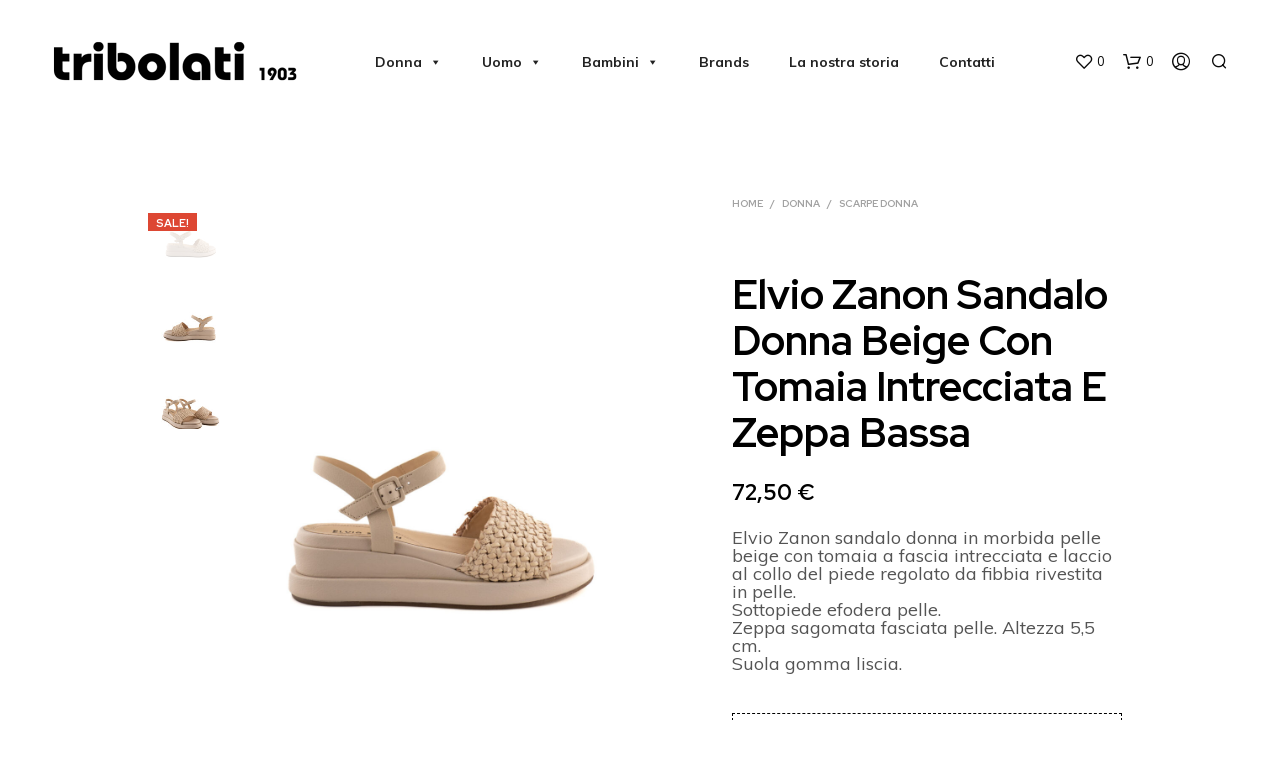

--- FILE ---
content_type: text/html; charset=UTF-8
request_url: https://tribolati1903.it/prodotto/elvio-zanon-sandalo-donna-beige-con-tomaia-intrecciata-e-zeppa-bassa/
body_size: 49025
content:
<!-- This page is cached by the Hummingbird Performance plugin v3.18.1 - https://wordpress.org/plugins/hummingbird-performance/. --><!DOCTYPE html>

<!--[if IE 9]>
<html class="ie ie9" lang="it-IT">
<![endif]-->

<html lang="it-IT">

<head>
    <meta charset="UTF-8">
    <meta name="viewport" content="width=device-width, initial-scale=1.0, maximum-scale=1.0, user-scalable=no" />

    <link rel="profile" href="http://gmpg.org/xfn/11">
    <link rel="pingback" href="https://tribolati1903.it/xmlrpc.php">

	
    				<script>document.documentElement.className = document.documentElement.className + ' yes-js js_active js'</script>
			<title>Elvio Zanon Sandalo Donna Beige Con Tomaia Intrecciata E Zeppa Bassa &#8211; Calzature Tribolati</title>
<meta name='robots' content='max-image-preview:large' />
<link rel='dns-prefetch' href='//cdn.iubenda.com' />
<link rel='dns-prefetch' href='//www.googletagmanager.com' />
<link rel='dns-prefetch' href='//capi-automation.s3.us-east-2.amazonaws.com' />
<link rel='dns-prefetch' href='//fonts.googleapis.com' />
<link rel='dns-prefetch' href='//hb.wpmucdn.com' />
<link href='//hb.wpmucdn.com' rel='preconnect' />
<link href='http://fonts.googleapis.com' rel='preconnect' />
<link href='//fonts.gstatic.com' crossorigin='' rel='preconnect' />
<link rel="alternate" type="application/rss+xml" title="Calzature Tribolati &raquo; Feed" href="https://tribolati1903.it/feed/" />
<link rel="alternate" type="application/rss+xml" title="Calzature Tribolati &raquo; Feed dei commenti" href="https://tribolati1903.it/comments/feed/" />
<link rel="alternate" title="oEmbed (JSON)" type="application/json+oembed" href="https://tribolati1903.it/wp-json/oembed/1.0/embed?url=https%3A%2F%2Ftribolati1903.it%2Fprodotto%2Felvio-zanon-sandalo-donna-beige-con-tomaia-intrecciata-e-zeppa-bassa%2F" />
<link rel="alternate" title="oEmbed (XML)" type="text/xml+oembed" href="https://tribolati1903.it/wp-json/oembed/1.0/embed?url=https%3A%2F%2Ftribolati1903.it%2Fprodotto%2Felvio-zanon-sandalo-donna-beige-con-tomaia-intrecciata-e-zeppa-bassa%2F&#038;format=xml" />
<style id='wp-img-auto-sizes-contain-inline-css' type='text/css'>
img:is([sizes=auto i],[sizes^="auto," i]){contain-intrinsic-size:3000px 1500px}
/*# sourceURL=wp-img-auto-sizes-contain-inline-css */
</style>
<link rel='stylesheet' id='wp-block-library-css' href='https://hb.wpmucdn.com/tribolati1903.it/b42a80b4-c1ad-4adb-9b05-1e1fec599e83.css' type='text/css' media='all' />
<style id='global-styles-inline-css' type='text/css'>
:root{--wp--preset--aspect-ratio--square: 1;--wp--preset--aspect-ratio--4-3: 4/3;--wp--preset--aspect-ratio--3-4: 3/4;--wp--preset--aspect-ratio--3-2: 3/2;--wp--preset--aspect-ratio--2-3: 2/3;--wp--preset--aspect-ratio--16-9: 16/9;--wp--preset--aspect-ratio--9-16: 9/16;--wp--preset--color--black: #000000;--wp--preset--color--cyan-bluish-gray: #abb8c3;--wp--preset--color--white: #ffffff;--wp--preset--color--pale-pink: #f78da7;--wp--preset--color--vivid-red: #cf2e2e;--wp--preset--color--luminous-vivid-orange: #ff6900;--wp--preset--color--luminous-vivid-amber: #fcb900;--wp--preset--color--light-green-cyan: #7bdcb5;--wp--preset--color--vivid-green-cyan: #00d084;--wp--preset--color--pale-cyan-blue: #8ed1fc;--wp--preset--color--vivid-cyan-blue: #0693e3;--wp--preset--color--vivid-purple: #9b51e0;--wp--preset--gradient--vivid-cyan-blue-to-vivid-purple: linear-gradient(135deg,rgb(6,147,227) 0%,rgb(155,81,224) 100%);--wp--preset--gradient--light-green-cyan-to-vivid-green-cyan: linear-gradient(135deg,rgb(122,220,180) 0%,rgb(0,208,130) 100%);--wp--preset--gradient--luminous-vivid-amber-to-luminous-vivid-orange: linear-gradient(135deg,rgb(252,185,0) 0%,rgb(255,105,0) 100%);--wp--preset--gradient--luminous-vivid-orange-to-vivid-red: linear-gradient(135deg,rgb(255,105,0) 0%,rgb(207,46,46) 100%);--wp--preset--gradient--very-light-gray-to-cyan-bluish-gray: linear-gradient(135deg,rgb(238,238,238) 0%,rgb(169,184,195) 100%);--wp--preset--gradient--cool-to-warm-spectrum: linear-gradient(135deg,rgb(74,234,220) 0%,rgb(151,120,209) 20%,rgb(207,42,186) 40%,rgb(238,44,130) 60%,rgb(251,105,98) 80%,rgb(254,248,76) 100%);--wp--preset--gradient--blush-light-purple: linear-gradient(135deg,rgb(255,206,236) 0%,rgb(152,150,240) 100%);--wp--preset--gradient--blush-bordeaux: linear-gradient(135deg,rgb(254,205,165) 0%,rgb(254,45,45) 50%,rgb(107,0,62) 100%);--wp--preset--gradient--luminous-dusk: linear-gradient(135deg,rgb(255,203,112) 0%,rgb(199,81,192) 50%,rgb(65,88,208) 100%);--wp--preset--gradient--pale-ocean: linear-gradient(135deg,rgb(255,245,203) 0%,rgb(182,227,212) 50%,rgb(51,167,181) 100%);--wp--preset--gradient--electric-grass: linear-gradient(135deg,rgb(202,248,128) 0%,rgb(113,206,126) 100%);--wp--preset--gradient--midnight: linear-gradient(135deg,rgb(2,3,129) 0%,rgb(40,116,252) 100%);--wp--preset--font-size--small: 13px;--wp--preset--font-size--medium: 20px;--wp--preset--font-size--large: 36px;--wp--preset--font-size--x-large: 42px;--wp--preset--spacing--20: 0.44rem;--wp--preset--spacing--30: 0.67rem;--wp--preset--spacing--40: 1rem;--wp--preset--spacing--50: 1.5rem;--wp--preset--spacing--60: 2.25rem;--wp--preset--spacing--70: 3.38rem;--wp--preset--spacing--80: 5.06rem;--wp--preset--shadow--natural: 6px 6px 9px rgba(0, 0, 0, 0.2);--wp--preset--shadow--deep: 12px 12px 50px rgba(0, 0, 0, 0.4);--wp--preset--shadow--sharp: 6px 6px 0px rgba(0, 0, 0, 0.2);--wp--preset--shadow--outlined: 6px 6px 0px -3px rgb(255, 255, 255), 6px 6px rgb(0, 0, 0);--wp--preset--shadow--crisp: 6px 6px 0px rgb(0, 0, 0);}:where(.is-layout-flex){gap: 0.5em;}:where(.is-layout-grid){gap: 0.5em;}body .is-layout-flex{display: flex;}.is-layout-flex{flex-wrap: wrap;align-items: center;}.is-layout-flex > :is(*, div){margin: 0;}body .is-layout-grid{display: grid;}.is-layout-grid > :is(*, div){margin: 0;}:where(.wp-block-columns.is-layout-flex){gap: 2em;}:where(.wp-block-columns.is-layout-grid){gap: 2em;}:where(.wp-block-post-template.is-layout-flex){gap: 1.25em;}:where(.wp-block-post-template.is-layout-grid){gap: 1.25em;}.has-black-color{color: var(--wp--preset--color--black) !important;}.has-cyan-bluish-gray-color{color: var(--wp--preset--color--cyan-bluish-gray) !important;}.has-white-color{color: var(--wp--preset--color--white) !important;}.has-pale-pink-color{color: var(--wp--preset--color--pale-pink) !important;}.has-vivid-red-color{color: var(--wp--preset--color--vivid-red) !important;}.has-luminous-vivid-orange-color{color: var(--wp--preset--color--luminous-vivid-orange) !important;}.has-luminous-vivid-amber-color{color: var(--wp--preset--color--luminous-vivid-amber) !important;}.has-light-green-cyan-color{color: var(--wp--preset--color--light-green-cyan) !important;}.has-vivid-green-cyan-color{color: var(--wp--preset--color--vivid-green-cyan) !important;}.has-pale-cyan-blue-color{color: var(--wp--preset--color--pale-cyan-blue) !important;}.has-vivid-cyan-blue-color{color: var(--wp--preset--color--vivid-cyan-blue) !important;}.has-vivid-purple-color{color: var(--wp--preset--color--vivid-purple) !important;}.has-black-background-color{background-color: var(--wp--preset--color--black) !important;}.has-cyan-bluish-gray-background-color{background-color: var(--wp--preset--color--cyan-bluish-gray) !important;}.has-white-background-color{background-color: var(--wp--preset--color--white) !important;}.has-pale-pink-background-color{background-color: var(--wp--preset--color--pale-pink) !important;}.has-vivid-red-background-color{background-color: var(--wp--preset--color--vivid-red) !important;}.has-luminous-vivid-orange-background-color{background-color: var(--wp--preset--color--luminous-vivid-orange) !important;}.has-luminous-vivid-amber-background-color{background-color: var(--wp--preset--color--luminous-vivid-amber) !important;}.has-light-green-cyan-background-color{background-color: var(--wp--preset--color--light-green-cyan) !important;}.has-vivid-green-cyan-background-color{background-color: var(--wp--preset--color--vivid-green-cyan) !important;}.has-pale-cyan-blue-background-color{background-color: var(--wp--preset--color--pale-cyan-blue) !important;}.has-vivid-cyan-blue-background-color{background-color: var(--wp--preset--color--vivid-cyan-blue) !important;}.has-vivid-purple-background-color{background-color: var(--wp--preset--color--vivid-purple) !important;}.has-black-border-color{border-color: var(--wp--preset--color--black) !important;}.has-cyan-bluish-gray-border-color{border-color: var(--wp--preset--color--cyan-bluish-gray) !important;}.has-white-border-color{border-color: var(--wp--preset--color--white) !important;}.has-pale-pink-border-color{border-color: var(--wp--preset--color--pale-pink) !important;}.has-vivid-red-border-color{border-color: var(--wp--preset--color--vivid-red) !important;}.has-luminous-vivid-orange-border-color{border-color: var(--wp--preset--color--luminous-vivid-orange) !important;}.has-luminous-vivid-amber-border-color{border-color: var(--wp--preset--color--luminous-vivid-amber) !important;}.has-light-green-cyan-border-color{border-color: var(--wp--preset--color--light-green-cyan) !important;}.has-vivid-green-cyan-border-color{border-color: var(--wp--preset--color--vivid-green-cyan) !important;}.has-pale-cyan-blue-border-color{border-color: var(--wp--preset--color--pale-cyan-blue) !important;}.has-vivid-cyan-blue-border-color{border-color: var(--wp--preset--color--vivid-cyan-blue) !important;}.has-vivid-purple-border-color{border-color: var(--wp--preset--color--vivid-purple) !important;}.has-vivid-cyan-blue-to-vivid-purple-gradient-background{background: var(--wp--preset--gradient--vivid-cyan-blue-to-vivid-purple) !important;}.has-light-green-cyan-to-vivid-green-cyan-gradient-background{background: var(--wp--preset--gradient--light-green-cyan-to-vivid-green-cyan) !important;}.has-luminous-vivid-amber-to-luminous-vivid-orange-gradient-background{background: var(--wp--preset--gradient--luminous-vivid-amber-to-luminous-vivid-orange) !important;}.has-luminous-vivid-orange-to-vivid-red-gradient-background{background: var(--wp--preset--gradient--luminous-vivid-orange-to-vivid-red) !important;}.has-very-light-gray-to-cyan-bluish-gray-gradient-background{background: var(--wp--preset--gradient--very-light-gray-to-cyan-bluish-gray) !important;}.has-cool-to-warm-spectrum-gradient-background{background: var(--wp--preset--gradient--cool-to-warm-spectrum) !important;}.has-blush-light-purple-gradient-background{background: var(--wp--preset--gradient--blush-light-purple) !important;}.has-blush-bordeaux-gradient-background{background: var(--wp--preset--gradient--blush-bordeaux) !important;}.has-luminous-dusk-gradient-background{background: var(--wp--preset--gradient--luminous-dusk) !important;}.has-pale-ocean-gradient-background{background: var(--wp--preset--gradient--pale-ocean) !important;}.has-electric-grass-gradient-background{background: var(--wp--preset--gradient--electric-grass) !important;}.has-midnight-gradient-background{background: var(--wp--preset--gradient--midnight) !important;}.has-small-font-size{font-size: var(--wp--preset--font-size--small) !important;}.has-medium-font-size{font-size: var(--wp--preset--font-size--medium) !important;}.has-large-font-size{font-size: var(--wp--preset--font-size--large) !important;}.has-x-large-font-size{font-size: var(--wp--preset--font-size--x-large) !important;}
/*# sourceURL=global-styles-inline-css */
</style>

<style id='classic-theme-styles-inline-css' type='text/css'>
/*! This file is auto-generated */
.wp-block-button__link{color:#fff;background-color:#32373c;border-radius:9999px;box-shadow:none;text-decoration:none;padding:calc(.667em + 2px) calc(1.333em + 2px);font-size:1.125em}.wp-block-file__button{background:#32373c;color:#fff;text-decoration:none}
/*# sourceURL=/wp-includes/css/classic-themes.min.css */
</style>
<link rel='stylesheet' id='wp-components-css' href='https://hb.wpmucdn.com/tribolati1903.it/b2d3e3b7-2eb9-45e7-83e1-840ed0684772.css' type='text/css' media='all' />
<link rel='stylesheet' id='wp-preferences-css' href='https://hb.wpmucdn.com/tribolati1903.it/c6c1c0fc-8632-446f-8c92-14f7b22b4da1.css' type='text/css' media='all' />
<link rel='stylesheet' id='wp-block-editor-css' href='https://hb.wpmucdn.com/tribolati1903.it/24849837-5143-4979-9373-c4692cd1fed6.css' type='text/css' media='all' />
<link rel='stylesheet' id='wphb-1-css' href='https://hb.wpmucdn.com/tribolati1903.it/95c88fa7-598d-452b-b813-bba2a2f71594.css' type='text/css' media='all' />
<link rel='stylesheet' id='woocommerce-layout-css' href='https://hb.wpmucdn.com/tribolati1903.it/b4e6bd74-9089-4f6e-8876-a5f0d5b58862.css' type='text/css' media='all' />
<link rel='stylesheet' id='woocommerce-smallscreen-css' href='https://hb.wpmucdn.com/tribolati1903.it/4242137e-0d3d-4a41-bc21-8da43d8b69d8.css' type='text/css' media='only screen and (max-width: 768px)' />
<link rel='stylesheet' id='woocommerce-general-css' href='https://tribolati1903.it/wp-content/plugins/woocommerce/assets/css/woocommerce.css' type='text/css' media='all' />
<style id='woocommerce-inline-inline-css' type='text/css'>
.woocommerce form .form-row .required { visibility: visible; }
/*# sourceURL=woocommerce-inline-inline-css */
</style>
<link rel='stylesheet' id='megamenu-css' href='https://hb.wpmucdn.com/tribolati1903.it/5d76dc10-c220-45fb-bde8-ae3d102812d4.css' type='text/css' media='all' />
<link rel='stylesheet' id='dashicons-css' href='https://hb.wpmucdn.com/tribolati1903.it/caa0f4d8-9b55-4b1a-bbc3-504363b872a4.css' type='text/css' media='all' />
<style id='dashicons-inline-css' type='text/css'>
[data-font="Dashicons"]:before {font-family: 'Dashicons' !important;content: attr(data-icon) !important;speak: none !important;font-weight: normal !important;font-variant: normal !important;text-transform: none !important;line-height: 1 !important;font-style: normal !important;-webkit-font-smoothing: antialiased !important;-moz-osx-font-smoothing: grayscale !important;}
/*# sourceURL=dashicons-inline-css */
</style>
<link rel='stylesheet' id='jquery-selectBox-css' href='https://hb.wpmucdn.com/tribolati1903.it/d7daea19-3b71-4ef6-9735-6d01fdfd76a7.css' type='text/css' media='all' />
<link rel='stylesheet' id='woocommerce_prettyPhoto_css-css' href='https://hb.wpmucdn.com/tribolati1903.it/7a7dec47-4488-4c7d-ba48-9de534ec22b4.css' type='text/css' media='all' />
<link rel='stylesheet' id='wphb-2-css' href='https://hb.wpmucdn.com/tribolati1903.it/170d0991-afed-48b6-930a-b2595a794c80.css' type='text/css' media='all' />
<style id='wphb-2-inline-css' type='text/css'>
 .st-content, .categories_grid .category_name, .cd-top, .product_socials_wrapper .product_socials_wrapper_inner a, .product_navigation #nav-below .product-nav-next a, .product_navigation #nav-below .product-nav-previous a{background-color:#FFFFFF}.categories_grid .category_item:hover .category_name{color:#FFFFFF}h1, h2, h3, h4, h5, h6, .comments-title, .comment-author, #reply-title, .site-footer .widget-title, .accordion_title, .ui-tabs-anchor, .products .button, .site-title a, .post_meta_archive a, .post_meta a, .post_tags a, #nav-below a, .list_categories a, .list_shop_categories a, .main-navigation > ul > li > a, .main-navigation .mega-menu > ul > li > a, .more-link, .top-page-excerpt, .select2-search input, .product_after_shop_loop_buttons a, .woocommerce .products-grid a.button, .page-numbers, input.qty, .button, button, .button_text, input[type="button"], input[type="reset"], input[type="submit"], button[type="submit"], .woocommerce a.button, .woocommerce-page a.button, .woocommerce button.button, .woocommerce-page button.button, .woocommerce input.button, .woocommerce-page input.button, .woocommerce #respond input#submit, .woocommerce-page #respond input#submit, .woocommerce #content input.button, .woocommerce-page #content input.button, .woocommerce a.button.alt, .woocommerce button.button.alt, .woocommerce input.button.alt, .woocommerce #respond input#submit.alt, .woocommerce #content input.button.alt, .woocommerce-page a.button.alt, .woocommerce-page button.button.alt, .woocommerce-page input.button.alt, .woocommerce-page #respond input#submit.alt, .woocommerce-page #content input.button.alt, .yith-wcwl-wishlistexistsbrowse.show a, .share-product-text, .tabs > li > a, label, .shopkeeper_new_product, .comment-respond label, .product_meta_title, .woocommerce table.shop_table th, .woocommerce-page table.shop_table th, #map_button, .woocommerce .cart-collaterals .cart_totals tr.order-total td strong, .woocommerce-page .cart-collaterals .cart_totals tr.order-total td strong, .cart-wishlist-empty, .wishlist-empty, .cart-empty, .return-to-shop .wc-backward, .order-number a, .post-edit-link, .from_the_blog_title, .icon_box_read_more, .vc_pie_chart_value, .shortcode_banner_simple_bullet, .shortcode_banner_simple_height_bullet, .product-category .woocommerce-loop-category__title, .categories_grid .category_name, .woocommerce span.onsale, .woocommerce-page span.onsale, .out_of_stock_badge_single, .out_of_stock_badge_loop, .page-numbers, .post-nav-links span, .post-nav-links a, .add_to_wishlist, .yith-wcwl-wishlistaddedbrowse, .yith-wcwl-wishlistexistsbrowse, .filters-group, .product-name, .product-quantity, .product-total, .download-product a, .woocommerce-order-details table tfoot th, .woocommerce-order-details table tfoot td, .woocommerce .woocommerce-order-downloads table tbody td:before, .woocommerce table.woocommerce-MyAccount-orders td:before, .widget h3, .widget .total .amount, .wishlist-in-stock, .wishlist-out-of-stock, .comment-reply-link, .comment-edit-link, .widget_calendar table thead tr th, .page-type, .mobile-navigation a, table thead tr th, .portfolio_single_list_cat, .portfolio-categories, .shipping-calculator-button, .vc_btn, .vc_btn2, .vc_btn3, .account-tab-item .account-tab-link, .account-tab-list .sep, ul.order_details li, ul.order_details.bacs_details li, .widget_calendar caption, .widget_recent_comments li a, .edit-account legend, .widget_shopping_cart li.empty, .cart-collaterals .cart_totals .shop_table .order-total .woocommerce-Price-amount, .woocommerce table.cart .cart_item td a, .woocommerce #content table.cart .cart_item td a, .woocommerce-page table.cart .cart_item td a, .woocommerce-page #content table.cart .cart_item td a, .woocommerce table.cart .cart_item td span, .woocommerce #content table.cart .cart_item td span, .woocommerce-page table.cart .cart_item td span, .woocommerce-page #content table.cart .cart_item td span, .woocommerce-MyAccount-navigation ul li, .cd-quick-view .cd-item-info .product_infos .quickview-badges .onsale, .woocommerce-info.wc_points_rewards_earn_points, .woocommerce-info, .woocommerce-error, .woocommerce-message, .woocommerce .cart-collaterals .cart_totals .cart-subtotal th, .woocommerce-page .cart-collaterals .cart_totals .cart-subtotal th, .woocommerce .cart-collaterals .cart_totals tr.shipping th, .woocommerce-page .cart-collaterals .cart_totals tr.shipping th, .woocommerce .cart-collaterals .cart_totals tr.order-total th, .woocommerce-page .cart-collaterals .cart_totals tr.order-total th, .woocommerce .cart-collaterals .cart_totals h2, .woocommerce .cart-collaterals .cross-sells h2, .woocommerce-cart #content table.cart td.actions .coupon #coupon_code, form.checkout_coupon #coupon_code, .woocommerce-checkout .woocommerce-info, .shopkeeper_checkout_coupon, .shopkeeper_checkout_login, .minicart-message, .woocommerce .woocommerce-checkout-review-order table.shop_table tfoot td, .woocommerce .woocommerce-checkout-review-order table.shop_table tfoot th, .woocommerce-page .woocommerce-checkout-review-order table.shop_table tfoot td, .woocommerce-page .woocommerce-checkout-review-order table.shop_table tfoot th, .no-products-info p, .getbowtied_blog_ajax_load_button a, .getbowtied_ajax_load_button a, .index-layout-2 ul.blog-posts .blog-post article .post-categories li a, .index-layout-3 .blog-posts_container ul.blog-posts .blog-post article .post-categories li a, .index-layout-2 ul.blog-posts .blog-post .post_content_wrapper .post_content .read_more, .index-layout-3 .blog-posts_container ul.blog-posts .blog-post article .post_content_wrapper .post_content .read_more, .woocommerce .woocommerce-breadcrumb, .woocommerce-page .woocommerce-breadcrumb, .woocommerce .woocommerce-breadcrumb a, .woocommerce-page .woocommerce-breadcrumb a, .product_meta, .product_meta span, .product_meta a, .product_layout_classic div.product span.price, .product_layout_classic div.product p.price, .product_layout_2 div.product span.price, .product_layout_2 div.product p.price, .product_layout_3 div.product span.price, .product_layout_3 div.product p.price, .product_layout_4 div.product span.price, .product_layout_4 div.product p.price, .related-products-title, .product_socials_wrapper .share-product-text, #button_offcanvas_sidebar_left .filters-text, .woocommerce-ordering select.orderby, .fr-position-text, .woocommerce-checkout-review-order .woocommerce-checkout-review-order-table tr td, .catalog-ordering .select2-container.orderby a, .catalog-ordering .select2-container span, .widget_product_categories ul li .count, .widget_layered_nav ul li .count, .woocommerce-mini-cart__empty-message, .woocommerce-ordering select.orderby, .woocommerce .cart-collaterals .cart_totals table.shop_table_responsive tr td::before, .woocommerce-page .cart-collaterals .cart_totals table.shop_table_responsive tr td::before, .login-register-container .lost-pass-link, .woocommerce-cart .cart-collaterals .cart_totals table td .amount, .wpb_wrapper .add_to_cart_inline .woocommerce-Price-amount.amount, .woocommerce-page .cart-collaterals .cart_totals tr.shipping td, .woocommerce-page .cart-collaterals .cart_totals tr.shipping td, .woocommerce .cart-collaterals .cart_totals tr.cart-discount th, .woocommerce-page .cart-collaterals .cart_totals tr.cart-discount th, .woocommerce-thankyou-order-received, .woocommerce-order-received .woocommerce table.shop_table tfoot th, .woocommerce-order-received .woocommerce-page table.shop_table tfoot th, .woocommerce-view-order .woocommerce table.shop_table tfoot th, .woocommerce-view-order .woocommerce-page table.shop_table tfoot th, .woocommerce-order-received .woocommerce table.shop_table tfoot td, .woocommerce-order-received .woocommerce-page table.shop_table tfoot td, .woocommerce-view-order .woocommerce table.shop_table tfoot td, .woocommerce-view-order .woocommerce-page table.shop_table tfoot td, .language-and-currency #top_bar_language_list > ul > li, .language-and-currency .wcml_currency_switcher > ul > li.wcml-cs-active-currency, .language-and-currency-offcanvas #top_bar_language_list > ul > li, .language-and-currency-offcanvas .wcml_currency_switcher > ul > li.wcml-cs-active-currency, .woocommerce-order-pay .woocommerce .woocommerce-form-login p.lost_password a, .woocommerce-MyAccount-content .woocommerce-orders-table__cell-order-number a, .woocommerce form.login .lost_password, .comment-reply-title, .product_content_wrapper .product_infos .out_of_stock_wrapper .out_of_stock_badge_single, .product_content_wrapper .product_infos .woocommerce-variation-availability p.stock.out-of-stock, .site-search .widget_product_search .search-field, .site-search .widget_search .search-field, .site-search .search-form .search-field, .site-search .search-text, .site-search .search-no-suggestions, .latest_posts_grid_wrapper .latest_posts_grid_title, p.has-drop-cap:not(:focus):first-letter, .paypal-button-tagline .paypal-button-text, .tinvwl_add_to_wishlist_button, .product-addon-totals, body.gbt_custom_notif .page-notifications .gbt-custom-notification-message, body.gbt_custom_notif .page-notifications .gbt-custom-notification-message *, body.gbt_custom_notif .page-notifications .product_notification_text, body.gbt_custom_notif .page-notifications .product_notification_text *, body.gbt_classic_notif .woocommerce-error a, body.gbt_classic_notif .woocommerce-info a, body.gbt_classic_notif .woocommerce-message a, body.gbt_classic_notif .woocommerce-notice a, .shop_table.cart .product-price .amount, p.has-drop-cap:first-letter, .woocommerce-result-count, .widget_price_filter .price_slider_amount, .woocommerce ul.products li.product .price, .product_content_wrapper .product_infos table.variations td.label, .woocommerce div.product form.cart .reset_variations, .cd-quick-view .cd-item-info .product_infos .product_price .price, #powerTip, div.wcva_shop_textblock, .wcva_filter_textblock, .wcva_single_textblock, .cd-quick-view .swatchtitlelabel, .cd-quick-view .wcva_attribute_sep, .cd-quick-view .wcva_selected_attribute, .added_to_cart, .upper a, .wp-block-woocommerce-active-filters ul.wc-block-active-filters-list li *, .wp-block-woocommerce-active-filters .wc-block-active-filters__clear-all, .product_navigation #nav-below span, .order-info mark, .top-headers-wrapper .site-header .site-header-wrapper .site-title, .mobile-navigation > ul > li > ul > li.menu-item-has-children > a, .mobile-navigation > ul > li > ul li.upper > a, .mobile-navigation > ul > li > ul > li > a{font-family:"Red Hat Display", -apple-system, BlinkMacSystemFont, Arial, Helvetica, 'Helvetica Neue', Verdana, sans-serif}body, p, .site-navigation-top-bar, .site-title, .widget_product_search #searchsubmit, .widget_search #searchsubmit, .widget_product_search .search-submit, .widget_search .search-submit, #site-menu, .copyright_text, blockquote cite, table thead th, .recently_viewed_in_single h2, .woocommerce .cart-collaterals .cart_totals table th, .woocommerce-page .cart-collaterals .cart_totals table th, .woocommerce .cart-collaterals .shipping_calculator h2, .woocommerce-page .cart-collaterals .shipping_calculator h2, .woocommerce table.woocommerce-checkout-review-order-table tfoot th, .woocommerce-page table.woocommerce-checkout-review-order-table tfoot th, .qty, .shortcode_banner_simple_inside h4, .shortcode_banner_simple_height h4, .fr-caption, .post_meta_archive, .post_meta, .yith-wcwl-wishlistaddedbrowse .feedback, .yith-wcwl-wishlistexistsbrowse .feedback, .product-name span, .widget_calendar table tbody a, .fr-touch-caption-wrapper, .woocommerce .checkout_login p.form-row label[for="rememberme"], .wpb_widgetised_column aside ul li span.count, .woocommerce td.product-name dl.variation dt, .woocommerce td.product-name dl.variation dd, .woocommerce td.product-name dl.variation dt p, .woocommerce td.product-name dl.variation dd p, .woocommerce-page td.product-name dl.variation dt, .woocommerce-page td.product-name dl.variation dd p, .woocommerce-page td.product-name dl.variation dt p, .woocommerce .select2-container, .check_label, .woocommerce-page #payment .terms label, ul.order_details li strong, .widget_recent_comments li, .widget_shopping_cart p.total, .widget_shopping_cart p.total .amount, .mobile-navigation li ul li a, .woocommerce #payment div.payment_box p, .woocommerce-page #payment div.payment_box p, .woocommerce table.cart .cart_item td:before, .woocommerce #content table.cart .cart_item td:before, .woocommerce-page table.cart .cart_item td:before, .woocommerce-page #content table.cart .cart_item td:before, .language-and-currency #top_bar_language_list > ul > li > ul > li > a, .language-and-currency .wcml_currency_switcher > ul > li.wcml-cs-active-currency > ul.wcml-cs-submenu li a, .language-and-currency #top_bar_language_list > ul > li.menu-item-first > ul.sub-menu li.sub-menu-item span.icl_lang_sel_current, .language-and-currency-offcanvas #top_bar_language_list > ul > li > ul > li > a, .language-and-currency-offcanvas .wcml_currency_switcher > ul > li.wcml-cs-active-currency > ul.wcml-cs-submenu li a, .language-and-currency-offcanvas #top_bar_language_list > ul > li.menu-item-first > ul.sub-menu li.sub-menu-item span.icl_lang_sel_current, .woocommerce-order-pay .woocommerce .woocommerce-info, .select2-results__option, body.gbt_classic_notif .woocommerce-error, body.gbt_classic_notif .woocommerce-info, body.gbt_classic_notif .woocommerce-message, body.gbt_classic_notif .woocommerce-notice, .gbt_18_sk_editor_banner_subtitle, .gbt_18_sk_editor_slide_description_input, .woocommerce td.product-name .wc-item-meta li, .woocommerce ul.products li.product .woocommerce-loop-product__title, .product_content_wrapper .product_infos span.belowtext, .wc-block-grid__product-title, .wp-block-woocommerce-attribute-filter ul.wc-block-checkbox-list li label, .wp-block-woocommerce-active-filters ul.wc-block-active-filters-list li .wc-block-active-filters-list-item__name{font-family:"Muli", -apple-system, BlinkMacSystemFont, Arial, Helvetica, 'Helvetica Neue', Verdana, sans-serif}h1, .woocommerce h1, .woocommerce-page h1{font-size:30.797px}h2, .woocommerce h2, .woocommerce-page h2{font-size:23.101px}h3, .woocommerce h3, .woocommerce-page h3{font-size:17.329px}h4, .woocommerce h4, .woocommerce-page h4{font-size:13px}h5, .woocommerce h5, .woocommerce-page h5{font-size:9.75px}.woocommerce-account .account-tab-list .account-tab-item .account-tab-link{font-size:54.487px}.page-title.blog-listing, .woocommerce .page-title, .page-title, .single .entry-title, .woocommerce-cart .page-title, .woocommerce-checkout .page-title, .woocommerce-account .page-title{font-size:41.041px}p.has-drop-cap:first-letter{font-size:41.041px !important}.entry-title-archive, .wp-block-latest-posts li > a{font-size:30.659px}.woocommerce #content div.product .product_title, .woocommerce div.product .product_title, .woocommerce-page #content div.product .product_title, .woocommerce-page div.product .product_title{font-size:23.101px}h2.woocommerce-order-details__title, h2.woocommerce-column__title, h2.woocommerce-order-downloads__title{font-size:17.329px}.woocommerce-checkout .content-area h3, .woocommerce-edit-address h3, .woocommerce-edit-account legend{font-size:13px}@media only screen and (max-width:768px){.woocommerce-account .account-tab-list .account-tab-item .account-tab-link{font-size:30.797px}.shortcode_getbowtied_slider .swiper-slide h2{font-size:30.797px !important}}@media only screen and (min-width:768px){h1, .woocommerce h1, .woocommerce-page h1{font-size:54.487px}h2, .woocommerce h2, .woocommerce-page h2{font-size:40.871px}h3, .woocommerce h3, .woocommerce-page h3{font-size:30.659px}h4, .woocommerce h4, .woocommerce-page h4{font-size:23px}h5, .woocommerce h5, .woocommerce-page h5{font-size:17.25px}.page-title.blog-listing, .woocommerce .page-title, .page-title, .single .entry-title, .woocommerce-cart .page-title, .woocommerce-checkout .page-title, .woocommerce-account .page-title{font-size:72.611px}p.has-drop-cap:first-letter{font-size:72.611px !important}.entry-title-archive, .wp-block-latest-posts li > a{font-size:30.659px}.woocommerce-checkout .content-area h3, h2.woocommerce-order-details__title, h2.woocommerce-column__title, h2.woocommerce-order-downloads__title, .woocommerce-edit-address h3, .woocommerce-edit-account legend, .woocommerce-order-received h2, .fr-position-text{font-size:23px}}@media only screen and (min-width:1024px){.woocommerce #content div.product .product_title, .woocommerce div.product .product_title, .woocommerce-page #content div.product .product_title, .woocommerce-page div.product .product_title{font-size:40.871px}}@media only screen and (max-width:1023px){.woocommerce #content div.product .product_title, .woocommerce div.product .product_title, .woocommerce-page #content div.product .product_title, .woocommerce-page div.product .product_title{font-size:23.101px}}@media only screen and (min-width:1024px){p, .woocommerce table.shop_attributes th, .woocommerce-page table.shop_attributes th, .woocommerce table.shop_attributes td, .woocommerce-page table.shop_attributes td, .woocommerce-review-link, .blog-isotope .entry-content-archive, .blog-isotope .entry-content-archive *, body.gbt_classic_notif .woocommerce-message, body.gbt_classic_notif .woocommerce-error, body.gbt_classic_notif .woocommerce-info, body.gbt_classic_notif .woocommerce-notice, .woocommerce-store-notice, p.demo_store, .woocommerce-account .woocommerce-MyAccount-content table.woocommerce-MyAccount-orders td, ul li ul, ul li ol, ul, ol, dl{font-size:18px}}.woocommerce ul.order_details li strong, .fr-caption, .woocommerce-order-pay .woocommerce .woocommerce-info{font-size:18px !important}@media only screen and (min-width:768px){.woocommerce ul.products li.product .woocommerce-loop-product__title, .wc-block-grid__products .wc-block-grid__product .wc-block-grid__product-link .wc-block-grid__product-title{font-size:13px !important}}body, table tr th, table tr td, table thead tr th, blockquote p, pre, del, label, .select2-dropdown-open.select2-drop-above .select2-choice, .select2-dropdown-open.select2-drop-above .select2-choices, .select2-container, .big-select, .select.big-select, .post_meta_archive a, .post_meta a, .nav-next a, .nav-previous a, .blog-single h6, .page-description, .woocommerce #content nav.woocommerce-pagination ul li a:focus, .woocommerce #content nav.woocommerce-pagination ul li a:hover, .woocommerce #content nav.woocommerce-pagination ul li span.current, .woocommerce nav.woocommerce-pagination ul li a:focus, .woocommerce nav.woocommerce-pagination ul li a:hover, .woocommerce nav.woocommerce-pagination ul li span.current, .woocommerce-page #content nav.woocommerce-pagination ul li a:focus, .woocommerce-page #content nav.woocommerce-pagination ul li a:hover, .woocommerce-page #content nav.woocommerce-pagination ul li span.current, .woocommerce-page nav.woocommerce-pagination ul li a:focus, .woocommerce-page nav.woocommerce-pagination ul li a:hover, .woocommerce-page nav.woocommerce-pagination ul li span.current, .posts-navigation .page-numbers a:hover, .woocommerce table.shop_table th, .woocommerce-page table.shop_table th, .woocommerce-checkout .woocommerce-info, .wpb_widgetised_column .widget.widget_product_categories a:hover, .wpb_widgetised_column .widget.widget_layered_nav a:hover, .wpb_widgetised_column .widget.widget_layered_nav li, .portfolio_single_list_cat a, .gallery-caption-trigger, .widget_shopping_cart p.total, .widget_shopping_cart p.total .amount, .wpb_widgetised_column .widget_shopping_cart li.empty, .index-layout-2 ul.blog-posts .blog-post article .post-date, .cd-quick-view .cd-close:after, form.checkout_coupon #coupon_code, .woocommerce .product_infos .quantity input.qty, .woocommerce #content .product_infos .quantity input.qty, .woocommerce-page .product_infos .quantity input.qty, .woocommerce-page #content .product_infos .quantity input.qty, #button_offcanvas_sidebar_left, .fr-position-text, .quantity.custom input.custom-qty, .add_to_wishlist, .product_infos .add_to_wishlist:before, .product_infos .yith-wcwl-wishlistaddedbrowse:before, .product_infos .yith-wcwl-wishlistexistsbrowse:before, #add_payment_method #payment .payment_method_paypal .about_paypal, .woocommerce-cart #payment .payment_method_paypal .about_paypal, .woocommerce-checkout #payment .payment_method_paypal .about_paypal, #stripe-payment-data > p > a, .product-name .product-quantity, .woocommerce #payment div.payment_box, .woocommerce-order-pay #order_review .shop_table tr.order_item td.product-quantity strong, .tinvwl_add_to_wishlist_button:before, body.gbt_classic_notif .woocommerce-info, .select2-search--dropdown:after, body.gbt_classic_notif .woocommerce-notice, .woocommerce-cart #content table.cart td.actions .coupon #coupon_code, .woocommerce ul.products li.product .price del, .off-canvas .woocommerce .price del, .select2-container--default .select2-selection--multiple .select2-selection__choice__remove, .wc-block-grid__product-price.price del{color:#545454}a.woocommerce-remove-coupon:after, .fr-caption, .woocommerce-order-pay .woocommerce .woocommerce-info, body.gbt_classic_notif .woocommerce-info::before, table.shop_attributes td{color:#545454!important}.nav-previous-title, .nav-next-title{color:rgba(84,84,84,0.4)}.required{color:rgba(84,84,84,0.4) !important}.yith-wcwl-add-button, .share-product-text, .product_meta, .product_meta a, .product_meta_separator, .tob_bar_shop, .post_meta_archive, .post_meta, .wpb_widgetised_column .widget li, .wpb_widgetised_column .widget_calendar table thead tr th, .wpb_widgetised_column .widget_calendar table thead tr td, .wpb_widgetised_column .widget .post-date, .wpb_widgetised_column .recentcomments, .wpb_widgetised_column .amount, .wpb_widgetised_column .quantity, .wpb_widgetised_column .widget_price_filter .price_slider_amount, .woocommerce .woocommerce-breadcrumb, .woocommerce-page .woocommerce-breadcrumb, .woocommerce .woocommerce-breadcrumb a, .woocommerce-page .woocommerce-breadcrumb a, .archive .products-grid li .product_thumbnail_wrapper > .price .woocommerce-Price-amount, .site-search .search-text, .site-search .site-search-close .close-button:hover, .menu-close .close-button:hover, .site-search .woocommerce-product-search:after, .site-search .widget_search .search-form:after, .product_navigation #nav-below .product-nav-previous *, .product_navigation #nav-below .product-nav-next *{color:rgba(84,84,84,0.55)}.woocommerce-account .woocommerce-MyAccount-content table.woocommerce-MyAccount-orders td.woocommerce-orders-table__cell-order-actions .button:after, .woocommerce-account .woocommerce-MyAccount-content table.account-payment-methods-table td.payment-method-actions .button:after{color:rgba(84,84,84,0.15)}.products a.button.add_to_cart_button.loading, .woocommerce ul.products li.product .price, .off-canvas .woocommerce .price, .wc-block-grid__product-price span, .wpb_wrapper .add_to_cart_inline del .woocommerce-Price-amount.amount, .wp-block-getbowtied-scattered-product-list .gbt_18_product_price{color:rgba(84,84,84,0.8) !important}.yith-wcwl-add-to-wishlist:after, .bg-image-wrapper.no-image, .site-search .spin:before, .site-search .spin:after{background-color:rgba(84,84,84,0.55)}.product_layout_2 .product_content_wrapper .product-images-wrapper .product-images-style-2 .product_images .product-image .caption:before, .product_layout_3 .product_content_wrapper .product-images-wrapper .product-images-style-3 .product_images .product-image .caption:before, .fr-caption:before, .product_content_wrapper .product-images-wrapper .product_images .product-images-controller .dot.current{background-color:#545454}.product_content_wrapper .product-images-wrapper .product_images .product-images-controller .dot{background-color:rgba(84,84,84,0.55)}#add_payment_method #payment div.payment_box .wc-credit-card-form, .woocommerce-account.woocommerce-add-payment-method #add_payment_method #payment div.payment_box .wc-payment-form, .woocommerce-cart #payment div.payment_box .wc-credit-card-form, .woocommerce-checkout #payment div.payment_box .wc-credit-card-form, .cd-quick-view .cd-item-info .product_infos .out_of_stock_wrapper .out_of_stock_badge_single, .product_content_wrapper .product_infos .woocommerce-variation-availability p.stock.out-of-stock, .product_layout_classic .product_infos .out_of_stock_wrapper .out_of_stock_badge_single, .product_layout_2 .product_content_wrapper .product_infos .out_of_stock_wrapper .out_of_stock_badge_single, .product_layout_3 .product_content_wrapper .product_infos .out_of_stock_wrapper .out_of_stock_badge_single, .product_layout_4 .product_content_wrapper .product_infos .out_of_stock_wrapper .out_of_stock_badge_single{border-color:rgba(84,84,84,0.55)}.add_to_cart_inline .amount, .wpb_widgetised_column .widget, .widget_layered_nav, .wpb_widgetised_column aside ul li span.count, .shop_table.cart .product-price .amount, .quantity.custom .minus-btn, .quantity.custom .plus-btn, .woocommerce td.product-name dl.variation dt, .woocommerce td.product-name dl.variation dd, .woocommerce td.product-name dl.variation dt p, .woocommerce td.product-name dl.variation dd p, .woocommerce-page td.product-name dl.variation dt, .woocommerce-page td.product-name dl.variation dd p, .woocommerce-page td.product-name dl.variation dt p, .woocommerce-page td.product-name dl.variation dd p, .woocommerce a.remove, .woocommerce a.remove:after, .woocommerce td.product-name .wc-item-meta li, .wpb_widgetised_column .tagcloud a, .post_tags a, .select2-container--default .select2-selection--multiple .select2-selection__choice, .wpb_widgetised_column .widget.widget_layered_nav li.select2-selection__choice, .woocommerce .products .product_thumbnail_icons .product_quickview_button, .products .add_to_wishlist:before{color:rgba(84,84,84,0.8)}#coupon_code::-webkit-input-placeholder{color:rgba(84,84,84,0.8)}#coupon_code::-moz-placeholder{color:rgba(84,84,84,0.8)}#coupon_code:-ms-input-placeholder{color:rgba(84,84,84,0.8)}.woocommerce #content table.wishlist_table.cart a.remove, .woocommerce.widget_shopping_cart .cart_list li a.remove{color:rgba(84,84,84,0.8) !important}input[type="text"], input[type="password"], input[type="date"], input[type="datetime"], input[type="datetime-local"], input[type="month"], input[type="week"], input[type="email"], input[type="number"], input[type="search"], input[type="tel"], input[type="time"], input[type="url"], textarea, select, .woocommerce-checkout .select2-container--default .select2-selection--single, .country_select.select2-container, #billing_country_field .select2-container, #billing_state_field .select2-container, #calc_shipping_country_field .select2-container, #calc_shipping_state_field .select2-container, .woocommerce-widget-layered-nav-dropdown .select2-container .select2-selection--single, .woocommerce-widget-layered-nav-dropdown .select2-container .select2-selection--multiple, #shipping_country_field .select2-container, #shipping_state_field .select2-container, .woocommerce-address-fields .select2-container--default .select2-selection--single, .woocommerce-shipping-calculator .select2-container--default .select2-selection--single, .select2-container--default .select2-search--dropdown .select2-search__field, .woocommerce form .form-row.woocommerce-validated .select2-container .select2-selection, .woocommerce form .form-row.woocommerce-validated .select2-container, .woocommerce form .form-row.woocommerce-validated input.input-text, .woocommerce form .form-row.woocommerce-validated select, .woocommerce form .form-row.woocommerce-invalid .select2-container, .woocommerce form .form-row.woocommerce-invalid input.input-text, .woocommerce form .form-row.woocommerce-invalid select, .country_select.select2-container, .state_select.select2-container, .widget form.search-form .search-field{border-color:rgba(84,84,84,0.1) !important}input[type="radio"]:after, .input-radio:after, input[type="checkbox"]:after, .input-checkbox:after, .widget_product_categories ul li a:before, .widget_layered_nav ul li a:before, .post_tags a, .wpb_widgetised_column .tagcloud a, .select2-container--default .select2-selection--multiple .select2-selection__choice{border-color:rgba(84,84,84,0.8)}input[type="text"]:focus, input[type="password"]:focus, input[type="date"]:focus, input[type="datetime"]:focus, input[type="datetime-local"]:focus, input[type="month"]:focus, input[type="week"]:focus, input[type="email"]:focus, input[type="number"]:focus, input[type="search"]:focus, input[type="tel"]:focus, input[type="time"]:focus, input[type="url"]:focus, textarea:focus, select:focus, .select2-dropdown, .woocommerce .product_infos .quantity input.qty, .woocommerce #content .product_infos .quantity input.qty, .woocommerce-page .product_infos .quantity input.qty, .woocommerce-page #content .product_infos .quantity input.qty, .woocommerce ul.digital-downloads:before, .woocommerce-page ul.digital-downloads:before, .woocommerce ul.digital-downloads li:after, .woocommerce-page ul.digital-downloads li:after, .widget_search .search-form, .woocommerce-cart.woocommerce-page #content .quantity input.qty, .cd-quick-view .cd-item-info .product_infos .cart .quantity input.qty, .cd-quick-view .cd-item-info .product_infos .cart .woocommerce .quantity .qty, .select2-container .select2-dropdown--below, .wcva_layered_nav div.wcva_filter_textblock, ul.products li.product div.wcva_shop_textblock{border-color:rgba(84,84,84,0.15) !important}.product_content_wrapper .product_infos table.variations .wcvaswatchlabel.wcva_single_textblock{border-color:rgba(84,84,84,0.15) !important}input#coupon_code, .site-search .spin{border-color:rgba(84,84,84,0.55) !important}.list-centered li a, .woocommerce-account .woocommerce-MyAccount-navigation ul li a, .woocommerce .shop_table.order_details tbody tr:last-child td, .woocommerce-page .shop_table.order_details tbody tr:last-child td, .woocommerce #payment ul.payment_methods li, .woocommerce-page #payment ul.payment_methods li, .comment-separator, .comment-list .pingback, .wpb_widgetised_column .widget, .search_result_item, .woocommerce div.product .woocommerce-tabs ul.tabs li:after, .woocommerce #content div.product .woocommerce-tabs ul.tabs li:after, .woocommerce-page div.product .woocommerce-tabs ul.tabs li:after, .woocommerce-page #content div.product .woocommerce-tabs ul.tabs li:after, .woocommerce-checkout .woocommerce-customer-details h2, .off-canvas .menu-close{border-bottom-color:rgba(84,84,84,0.15)}table tr td, .woocommerce table.shop_table td, .woocommerce-page table.shop_table td, .product_socials_wrapper, .woocommerce-tabs, .comments_section, .portfolio_content_nav #nav-below, .product_meta, .woocommerce-checkout form.checkout .woocommerce-checkout-review-order table.woocommerce-checkout-review-order-table .cart-subtotal th, .woocommerce-checkout form.checkout .woocommerce-checkout-review-order table.woocommerce-checkout-review-order-table .cart-subtotal td, .product_navigation, .product_meta, .woocommerce-cart .cart-collaterals .cart_totals table.shop_table tr.order-total th, .woocommerce-cart .cart-collaterals .cart_totals table.shop_table tr.order-total td{border-top-color:rgba(84,84,84,0.15)}.woocommerce .woocommerce-order-details tfoot tr:first-child td, .woocommerce .woocommerce-order-details tfoot tr:first-child th{border-top-color:#545454}.woocommerce-cart .woocommerce table.shop_table.cart tr, .woocommerce-page table.cart tr, .woocommerce-page #content table.cart tr, .widget_shopping_cart .widget_shopping_cart_content ul.cart_list li, .woocommerce-cart .woocommerce-cart-form .shop_table.cart tbody tr td.actions .coupon{border-bottom-color:rgba(84,84,84,0.05)}.woocommerce .cart-collaterals .cart_totals tr.shipping th, .woocommerce-page .cart-collaterals .cart_totals tr.shipping th, .woocommerce .cart-collaterals .cart_totals tr.order-total th, .woocommerce-page .cart-collaterals .cart_totals h2{border-top-color:rgba(84,84,84,0.05)}.woocommerce .cart-collaterals .cart_totals .order-total td, .woocommerce .cart-collaterals .cart_totals .order-total th, .woocommerce-page .cart-collaterals .cart_totals .order-total td, .woocommerce-page .cart-collaterals .cart_totals .order-total th, .woocommerce .cart-collaterals .cart_totals h2, .woocommerce .cart-collaterals .cross-sells h2, .woocommerce-page .cart-collaterals .cart_totals h2{border-bottom-color:rgba(84,84,84,0.15)}table.shop_attributes tr td, .wishlist_table tr td, .shop_table.cart tr td{border-bottom-color:rgba(84,84,84,0.1)}.woocommerce .cart-collaterals, .woocommerce-page .cart-collaterals, .woocommerce-form-track-order, .woocommerce-thankyou-order-details, .order-info{background:rgba(84,84,84,0.05)}.woocommerce-cart .cart-collaterals:before, .woocommerce-cart .cart-collaterals:after, .custom_border:before, .custom_border:after, .woocommerce-order-pay #order_review:before, .woocommerce-order-pay #order_review:after{background-image:radial-gradient(closest-side, transparent 9px, rgba(84,84,84,0.05) 100%)}.wpb_widgetised_column aside ul li span.count, .product-video-icon{background:rgba(84,84,84,0.05)}.comments_section{background-color:rgba(84,84,84,0.01) !important}h1, h2, h3, h4, h5, h6, .entry-title-archive a, .shop_table.woocommerce-checkout-review-order-table tr td, .shop_table.woocommerce-checkout-review-order-table tr th, .index-layout-2 ul.blog-posts .blog-post .post_content_wrapper .post_content h3.entry-title a, .index-layout-3 .blog-posts_container ul.blog-posts .blog-post article .post_content_wrapper .post_content .entry-title > a, .woocommerce #content div.product .woocommerce-tabs ul.tabs li.active a, .woocommerce div.product .woocommerce-tabs ul.tabs li.active a, .woocommerce-page #content div.product .woocommerce-tabs ul.tabs li.active a, .woocommerce-page div.product .woocommerce-tabs ul.tabs li.active a, .woocommerce #content div.product .woocommerce-tabs ul.tabs li.active a:hover, .woocommerce div.product .woocommerce-tabs ul.tabs li.active a:hover, .woocommerce-page #content div.product .woocommerce-tabs ul.tabs li.active a:hover, .woocommerce-page div.product .woocommerce-tabs ul.tabs li.active a:hover, .woocommerce ul.products li.product .woocommerce-loop-product__title, .wpb_widgetised_column .widget .product_list_widget a, .woocommerce .cart-collaterals .cart_totals .cart-subtotal th, .woocommerce-page .cart-collaterals .cart_totals .cart-subtotal th, .woocommerce .cart-collaterals .cart_totals tr.shipping th, .woocommerce-page .cart-collaterals .cart_totals tr.shipping th, .woocommerce-page .cart-collaterals .cart_totals tr.shipping th, .woocommerce-page .cart-collaterals .cart_totals tr.shipping td, .woocommerce-page .cart-collaterals .cart_totals tr.shipping td, .woocommerce .cart-collaterals .cart_totals tr.cart-discount th, .woocommerce-page .cart-collaterals .cart_totals tr.cart-discount th, .woocommerce .cart-collaterals .cart_totals tr.order-total th, .woocommerce-page .cart-collaterals .cart_totals tr.order-total th, .woocommerce .cart-collaterals .cart_totals h2, .woocommerce .cart-collaterals .cross-sells h2, .index-layout-2 ul.blog-posts .blog-post .post_content_wrapper .post_content .read_more, .index-layout-2 .with-sidebar ul.blog-posts .blog-post .post_content_wrapper .post_content .read_more, .index-layout-2 ul.blog-posts .blog-post .post_content_wrapper .post_content .read_more, .index-layout-3 .blog-posts_container ul.blog-posts .blog-post article .post_content_wrapper .post_content .read_more, .fr-window-skin-fresco.fr-svg .fr-side-next .fr-side-button-icon:before, .fr-window-skin-fresco.fr-svg .fr-side-previous .fr-side-button-icon:before, .fr-window-skin-fresco.fr-svg .fr-close .fr-close-icon:before, #button_offcanvas_sidebar_left .filters-icon, #button_offcanvas_sidebar_left .filters-text, .select2-container .select2-choice, .shop_header .list_shop_categories li.category_item > a, .shortcode_getbowtied_slider .swiper-button-prev, .shortcode_getbowtied_slider .swiper-button-next, .shortcode_getbowtied_slider .shortcode-slider-pagination, .yith-wcwl-wishlistexistsbrowse.show a, .product_socials_wrapper .product_socials_wrapper_inner a, .cd-top, .fr-position-outside .fr-position-text, .fr-position-inside .fr-position-text, .cart-collaterals .cart_totals .shop_table tr.cart-subtotal td, .cart-collaterals .cart_totals .shop_table tr.shipping td label, .cart-collaterals .cart_totals .shop_table tr.order-total td, .woocommerce-checkout .woocommerce-checkout-review-order-table ul#shipping_method li label, .catalog-ordering select.orderby, .woocommerce .cart-collaterals .cart_totals table.shop_table_responsive tr td::before, .woocommerce .cart-collaterals .cart_totals table.shop_table_responsive tr td .woocommerce-page .cart-collaterals .cart_totals table.shop_table_responsive tr td::before, .shopkeeper_checkout_coupon, .shopkeeper_checkout_login, .woocommerce-checkout .checkout_coupon_box > .row form.checkout_coupon button[type="submit"]:after, .wpb_wrapper .add_to_cart_inline .woocommerce-Price-amount.amount, .list-centered li a, .woocommerce-account .woocommerce-MyAccount-navigation ul li a, tr.cart-discount td, section.woocommerce-customer-details table.woocommerce-table--customer-details th, .woocommerce-checkout-review-order table.woocommerce-checkout-review-order-table tfoot tr.order-total .amount, ul.payment_methods li > label, #reply-title, .product_infos .out_of_stock_wrapper .out_of_stock_badge_single, .product_content_wrapper .product_infos .woocommerce-variation-availability p.stock.out-of-stock, .tinvwl_add_to_wishlist_button, .woocommerce-cart table.shop_table td.product-subtotal *, .woocommerce-cart.woocommerce-page #content .quantity input.qty, .woocommerce-cart .entry-content .woocommerce .actions>.button, .woocommerce-cart #content table.cart td.actions .coupon:before, form .coupon.focus:after, .checkout_coupon_inner.focus:after, .checkout_coupon_inner:before, .widget_product_categories ul li .count, .widget_layered_nav ul li .count, .error-banner:before, .cart-empty, .cart-empty:before, .wishlist-empty, .wishlist-empty:before, .from_the_blog_title, .wc-block-grid__products .wc-block-grid__product .wc-block-grid__product-title, .wc-block-grid__products .wc-block-grid__product .wc-block-grid__product-title a, .wpb_widgetised_column .widget.widget_product_categories a, .wpb_widgetised_column .widget.widget_layered_nav a, .widget_layered_nav ul li.chosen a, .widget_product_categories ul li.current-cat > a, .widget_layered_nav_filters a, .reset_variations:hover, .wc-block-review-list-item__product a, .woocommerce-loop-product__title a, label.wcva_single_textblock, .wp-block-woocommerce-reviews-by-product .wc-block-review-list-item__text__read_more:hover, .woocommerce ul.products h3 a, .wpb_widgetised_column .widget a, table.shop_attributes th, #masonry_grid a.more-link, .gbt_18_sk_posts_grid a.more-link, .woocommerce-page #content table.cart.wishlist_table .product-name a, .wc-block-grid .wc-block-pagination button:hover, .wc-block-grid .wc-block-pagination button.wc-block-pagination-page--active, .wc-block-sort-select__select, .wp-block-woocommerce-attribute-filter ul.wc-block-checkbox-list li label, .wp-block-woocommerce-attribute-filter ul.wc-block-checkbox-list li.show-more button:hover, .wp-block-woocommerce-attribute-filter ul.wc-block-checkbox-list li.show-less button:hover, .wp-block-woocommerce-active-filters .wc-block-active-filters__clear-all:hover, .product_infos .group_table label a, .woocommerce-account .account-tab-list .account-tab-item .account-tab-link, .woocommerce-account .account-tab-list .sep, .categories_grid .category_name, .woocommerce-cart .cart-collaterals .cart_totals table small, .woocommerce table.cart .product-name a, .shopkeeper-continue-shopping a.button, .woocommerce-cart td.actions .coupon button[name=apply_coupon]{color:#000000}.cd-top{box-shadow:inset 0 0 0 2px rgba(0,0,0, 0.2)}.cd-top svg.progress-circle path{stroke:#000000}.product_content_wrapper .product_infos label.selectedswatch.wcvaround, ul.products li.product div.wcva_shop_textblock:hover{border-color:#000000 !important}#powerTip:before{border-top-color:#000000 !important}ul.sk_social_icons_list li svg:not(.has-color){fill:#000000}@media all and (min-width:75.0625em){.product_navigation #nav-below .product-nav-previous a i, .product_navigation #nav-below .product-nav-next a i{color:#000000}}.account-tab-link:hover, .account-tab-link:active, .account-tab-link:focus, .catalog-ordering span.select2-container span, .catalog-ordering .select2-container .selection .select2-selection__arrow:before, .latest_posts_grid_wrapper .latest_posts_grid_title, .wcva_layered_nav div.wcvashopswatchlabel, ul.products li.product div.wcvashopswatchlabel, .product_infos .yith-wcwl-add-button a.add_to_wishlist{color:#000000!important}.product_content_wrapper .product_infos table.variations .wcvaswatchlabel:hover, label.wcvaswatchlabel, .product_content_wrapper .product_infos label.selectedswatch, div.wcvashopswatchlabel.wcva-selected-filter, div.wcvashopswatchlabel:hover, div.wcvashopswatchlabel.wcvasquare:hover, .wcvaswatchinput div.wcva-selected-filter.wcvasquare:hover{outline-color:#000000!important}.product_content_wrapper .product_infos table.variations .wcvaswatchlabel.wcva_single_textblock:hover, .product_content_wrapper .product_infos table.variations .wcvaswatchlabel.wcvaround:hover, div.wcvashopswatchlabel.wcvaround:hover, .wcvaswatchinput div.wcva-selected-filter.wcvaround{border-color:#000000!important}div.wcvaround:hover, .wcvaswatchinput div.wcva-selected-filter.wcvaround, .product_content_wrapper .product_infos table.variations .wcvaswatchlabel.wcvaround:hover{box-shadow:0px 0px 0px 2px #FFFFFF inset}#powerTip, .product_content_wrapper .product_infos table.variations .wcva_single_textblock.selectedswatch, .wcvashopswatchlabel.wcvasquare.wcva-selected-filter.wcva_filter_textblock, .woocommerce .wishlist_table td.product-add-to-cart a{color:#FFFFFF !important}label.wcvaswatchlabel, .product_content_wrapper .product_infos label.selectedswatch.wcvasquare, div.wcvashopswatchlabel, div.wcvashopswatchlabel:hover, div.wcvashopswatchlabel.wcvasquare:hover, .wcvaswatchinput div.wcva-selected-filter.wcvasquare:hover{border-color:#FFFFFF !important}.index-layout-2 ul.blog-posts .blog-post .post_content_wrapper .post_content .read_more:before, .index-layout-3 .blog-posts_container ul.blog-posts .blog-post article .post_content_wrapper .post_content .read_more:before, #masonry_grid a.more-link:before, .gbt_18_sk_posts_grid a.more-link:before, .product_content_wrapper .product_infos label.selectedswatch.wcva_single_textblock, #powerTip, .product_content_wrapper .product_infos table.variations .wcva_single_textblock.selectedswatch, .wcvashopswatchlabel.wcvasquare.wcva-selected-filter.wcva_filter_textblock, .categories_grid .category_item:hover .category_name{background-color:#000000}#masonry_grid a.more-link:hover:before, .gbt_18_sk_posts_grid a.more-link:hover:before{background-color:#000000}.woocommerce div.product .woocommerce-tabs ul.tabs li a, .woocommerce #content div.product .woocommerce-tabs ul.tabs li a, .woocommerce-page div.product .woocommerce-tabs ul.tabs li a, .woocommerce-page #content div.product .woocommerce-tabs ul.tabs li a{color:rgba(0,0,0,0.35)}.woocommerce #content div.product .woocommerce-tabs ul.tabs li a:hover, .woocommerce div.product .woocommerce-tabs ul.tabs li a:hover, .woocommerce-page #content div.product .woocommerce-tabs ul.tabs li a:hover, .woocommerce-page div.product .woocommerce-tabs ul.tabs li a:hover{color:rgba(0,0,0,0.45)}.fr-thumbnail-loading-background, .fr-loading-background, .blockUI.blockOverlay:before, .yith-wcwl-add-button.show_overlay.show:after, .fr-spinner:after, .fr-overlay-background:after, .search-preloader-wrapp:after, .product_thumbnail .overlay:after, .easyzoom.is-loading:after, .wc-block-grid .wc-block-grid__products .wc-block-grid__product .wc-block-grid__product-add-to-cart .wp-block-button__link.loading:after{border-color:rgba(0,0,0,0.35) !important;border-right-color:#000000!important}.index-layout-2 ul.blog-posts .blog-post:first-child .post_content_wrapper, .index-layout-2 ul.blog-posts .blog-post:nth-child(5n+5) .post_content_wrapper, .cd-quick-view.animate-width, .fr-ui-outside .fr-info-background, .fr-info-background, .fr-overlay-background{background-color:#FFFFFF!important}.wc-block-featured-product h2.wc-block-featured-category__title, .wc-block-featured-category h2.wc-block-featured-category__title, .wc-block-featured-product *{color:#FFFFFF}.product_content_wrapper .product-images-wrapper .product_images .product-images-controller .dot:not(.current), .product_content_wrapper .product-images-wrapper .product_images .product-images-controller li.video-icon .dot:not(.current){border-color:#FFFFFF!important}.blockUI.blockOverlay{background:rgba(255,255,255,0.5) !important;}a, a:hover, a:focus, .woocommerce #respond input#submit:hover, .woocommerce a.button:hover, .woocommerce input.button:hover, .comments-area a, .edit-link, .post_meta_archive a:hover, .post_meta a:hover, .entry-title-archive a:hover, .no-results-text:before, .list-centered a:hover, .comment-edit-link, .filters-group li:hover, #map_button, .widget_shopkeeper_social_media a, .lost-reset-pass-text:before, .list_shop_categories a:hover, .add_to_wishlist:hover, .woocommerce div.product span.price, .woocommerce-page div.product span.price, .woocommerce #content div.product span.price, .woocommerce-page #content div.product span.price, .woocommerce div.product p.price, .woocommerce-page div.product p.price, .product_infos p.price, .woocommerce #content div.product p.price, .woocommerce-page #content div.product p.price, .comment-metadata time, .woocommerce p.stars a.star-1.active:after, .woocommerce p.stars a.star-1:hover:after, .woocommerce-page p.stars a.star-1.active:after, .woocommerce-page p.stars a.star-1:hover:after, .woocommerce p.stars a.star-2.active:after, .woocommerce p.stars a.star-2:hover:after, .woocommerce-page p.stars a.star-2.active:after, .woocommerce-page p.stars a.star-2:hover:after, .woocommerce p.stars a.star-3.active:after, .woocommerce p.stars a.star-3:hover:after, .woocommerce-page p.stars a.star-3.active:after, .woocommerce-page p.stars a.star-3:hover:after, .woocommerce p.stars a.star-4.active:after, .woocommerce p.stars a.star-4:hover:after, .woocommerce-page p.stars a.star-4.active:after, .woocommerce-page p.stars a.star-4:hover:after, .woocommerce p.stars a.star-5.active:after, .woocommerce p.stars a.star-5:hover:after, .woocommerce-page p.stars a.star-5.active:after, .woocommerce-page p.stars a.star-5:hover:after, .yith-wcwl-add-button:before, .yith-wcwl-wishlistaddedbrowse .feedback:before, .yith-wcwl-wishlistexistsbrowse .feedback:before, .woocommerce .star-rating span:before, .woocommerce-page .star-rating span:before, .product_meta a:hover, .woocommerce .shop-has-sidebar .no-products-info .woocommerce-info:before, .woocommerce-page .shop-has-sidebar .no-products-info .woocommerce-info:before, .woocommerce .woocommerce-breadcrumb a:hover, .woocommerce-page .woocommerce-breadcrumb a:hover, .intro-effect-fadeout.modify .post_meta a:hover, .from_the_blog_link:hover .from_the_blog_title, .portfolio_single_list_cat a:hover, .widget .recentcomments:before, .widget.widget_recent_entries ul li:before, #placeholder_product_quick_view .product_title:hover, .wpb_widgetised_column aside ul li.current-cat > span.count, .shopkeeper-mini-cart .widget.woocommerce.widget_shopping_cart .widget_shopping_cart_content p.buttons a.button.checkout.wc-forward, .getbowtied_blog_ajax_load_button:before, .getbowtied_blog_ajax_load_more_loader:before, .getbowtied_ajax_load_button:before, .getbowtied_ajax_load_more_loader:before, .list-centered li.current-cat > a:hover, #button_offcanvas_sidebar_left:hover, .shop_header .list_shop_categories li.category_item > a:hover, #button_offcanvas_sidebar_left .filters-text:hover, .products .yith-wcwl-wishlistaddedbrowse a:before, .products .yith-wcwl-wishlistexistsbrowse a:before, .product_infos .yith-wcwl-wishlistaddedbrowse:before, .product_infos .yith-wcwl-wishlistexistsbrowse:before, .shopkeeper_checkout_coupon a.showcoupon, .woocommerce-checkout .showcoupon, .woocommerce-checkout .showlogin, .woocommerce table.my_account_orders .woocommerce-orders-table__cell-order-actions .button, .woocommerce-account table.account-payment-methods-table td.payment-method-actions .button, .woocommerce-MyAccount-content .woocommerce-pagination .woocommerce-button, body.gbt_classic_notif .woocommerce-message, body.gbt_classic_notif .woocommerce-error, body.gbt_classic_notif .wc-forward, body.gbt_classic_notif .woocommerce-error::before, body.gbt_classic_notif .woocommerce-message::before, body.gbt_classic_notif .woocommerce-info::before, .tinvwl_add_to_wishlist_button:hover, .tinvwl_add_to_wishlist_button.tinvwl-product-in-list:before, .return-to-shop .button.wc-backward, .wc-block-grid__products .wc-block-grid__product .wc-block-grid__product-rating .star-rating span::before, .wpb_widgetised_column .widget.widget_product_categories a:hover, .wpb_widgetised_column .widget.widget_layered_nav a:hover, .wpb_widgetised_column .widget a:hover, .wc-block-review-list-item__rating>.wc-block-review-list-item__rating__stars span:before, .woocommerce .products .product_thumbnail_icons .product_quickview_button:hover, #masonry_grid a.more-link:hover, .gbt_18_sk_posts_grid a.more-link:hover, .index-layout-2 ul.blog-posts .blog-post .post_content_wrapper .post_content h3.entry-title a:hover, .index-layout-3 .blog-posts_container ul.blog-posts .blog-post article .post_content_wrapper .post_content .entry-title > a:hover, .index-layout-2 ul.blog-posts .blog-post .post_content_wrapper .post_content .read_more:hover, .index-layout-2 .with-sidebar ul.blog-posts .blog-post .post_content_wrapper .post_content .read_more:hover, .index-layout-2 ul.blog-posts .blog-post .post_content_wrapper .post_content .read_more:hover, .index-layout-3 .blog-posts_container ul.blog-posts .blog-post article .post_content_wrapper .post_content .read_more:hover, .wc-block-grid .wc-block-pagination button, .wc-block-grid__product-rating .wc-block-grid__product-rating__stars span:before, .wp-block-woocommerce-attribute-filter ul.wc-block-checkbox-list li.show-more button, .wp-block-woocommerce-attribute-filter ul.wc-block-checkbox-list li.show-less button, .wp-block-woocommerce-attribute-filter ul.wc-block-checkbox-list li label:hover, .wp-block-woocommerce-active-filters .wc-block-active-filters__clear-all, .product_navigation #nav-below a:hover *, .woocommerce-account .woocommerce-MyAccount-navigation ul li a:hover, .woocommerce-account .woocommerce-MyAccount-navigation ul li.is-active a, .shopkeeper-continue-shopping a.button:hover, .woocommerce-cart td.actions .coupon button[name=apply_coupon]:hover, .woocommerce-cart td.actions .button[name=update_cart]:hover{color:#000000}@media only screen and (min-width:40.063em){.nav-next a:hover, .nav-previous a:hover{color:#000000}}.widget_shopping_cart .buttons a.view_cart, .widget.widget_price_filter .price_slider_amount .button, .products a.button, .woocommerce .products .added_to_cart.wc-forward, .woocommerce-page .products .added_to_cart.wc-forward, body.gbt_classic_notif .woocommerce-info .button, .url:hover, .product_infos .yith-wcwl-wishlistexistsbrowse a:hover, .wc-block-grid__product-add-to-cart .wp-block-button__link, .products .yith-wcwl-add-to-wishlist:hover .add_to_wishlist:before, .catalog-ordering span.select2-container .selection:hover .select2-selection__rendered, .catalog-ordering .select2-container .selection:hover .select2-selection__arrow:before, .woocommerce-account .woocommerce-MyAccount-content table.woocommerce-MyAccount-orders td.woocommerce-orders-table__cell-order-actions .button:hover, .woocommerce-account .woocommerce-MyAccount-content table.account-payment-methods-table td.payment-method-actions .button:hover, .woocommerce-account .woocommerce-MyAccount-content .woocommerce-pagination .woocommerce-button:hover{color:#000000!important}.post_tags a:hover, .with_thumb_icon, .wpb_wrapper .wpb_toggle:before, #content .wpb_wrapper h4.wpb_toggle:before, .wpb_wrapper .wpb_accordion .wpb_accordion_wrapper .ui-state-default .ui-icon, .wpb_wrapper .wpb_accordion .wpb_accordion_wrapper .ui-state-active .ui-icon, .widget .tagcloud a:hover, section.related h2:after, .single_product_summary_upsell h2:after, .page-title.portfolio_item_title:after, .thumbnail_archive_container:before, .from_the_blog_overlay, .select2-results .select2-highlighted, .wpb_widgetised_column aside ul li.chosen span.count, .woocommerce .widget_product_categories ul li.current-cat > a:before, .woocommerce-page .widget_product_categories ul li.current-cat > a:before, .widget_product_categories ul li.current-cat > a:before, #header-loader .bar, .index-layout-2 ul.blog_posts .blog_post .post_content_wrapper .post_content .read_more:before, .index-layout-3 .blog_posts_container ul.blog_posts .blog_post article .post_content_wrapper .post_content .read_more:before, .page-notifications .gbt-custom-notification-notice, input[type="radio"]:before, .input-radio:before, .wc-block-featured-product .wp-block-button__link, .wc-block-featured-category .wp-block-button__link{background:#000000}.select2-container--default .select2-results__option--highlighted[aria-selected], .select2-container--default .select2-results__option--highlighted[data-selected]{background-color:#000000!important}@media only screen and (max-width:40.063em){.nav-next a:hover, .nav-previous a:hover{background:#000000}}.woocommerce .widget_layered_nav ul li.chosen a:before, .woocommerce-page .widget_layered_nav ul li.chosen a:before, .widget_layered_nav ul li.chosen a:before, .woocommerce .widget_layered_nav ul li.chosen:hover a:before, .woocommerce-page .widget_layered_nav ul li.chosen:hover a:before, .widget_layered_nav ul li.chosen:hover a:before, .woocommerce .widget_layered_nav_filters ul li a:before, .woocommerce-page .widget_layered_nav_filters ul li a:before, .widget_layered_nav_filters ul li a:before, .woocommerce .widget_layered_nav_filters ul li a:hover:before, .woocommerce-page .widget_layered_nav_filters ul li a:hover:before, .widget_layered_nav_filters ul li a:hover:before, .woocommerce .widget_rating_filter ul li.chosen a:before, .shopkeeper-mini-cart, .minicart-message, .woocommerce-message, .woocommerce-store-notice, p.demo_store, input[type="checkbox"]:checked:after, .input-checkbox:checked:after, .wp-block-woocommerce-active-filters .wc-block-active-filters-list button:before{background-color:#000000}.woocommerce .widget_price_filter .ui-slider .ui-slider-range, .woocommerce-page .widget_price_filter .ui-slider .ui-slider-range, .woocommerce .quantity .plus, .woocommerce .quantity .minus, .woocommerce #content .quantity .plus, .woocommerce #content .quantity .minus, .woocommerce-page .quantity .plus, .woocommerce-page .quantity .minus, .woocommerce-page #content .quantity .plus, .woocommerce-page #content .quantity .minus, .widget_shopping_cart .buttons .button.wc-forward.checkout{background:#000000!important}.button, input[type="button"], input[type="reset"], input[type="submit"], .woocommerce-widget-layered-nav-dropdown__submit, .wc-stripe-checkout-button, .wp-block-search .wp-block-search__button, .wpb_wrapper .add_to_cart_inline .added_to_cart, .woocommerce #respond input#submit.alt, .woocommerce a.button.alt, .woocommerce button.button.alt, .woocommerce input.button.alt, .woocommerce #respond input#submit, .woocommerce a.button, .woocommerce button.button, .woocommerce input.button, .woocommerce #respond input#submit.alt.disabled, .woocommerce #respond input#submit.alt.disabled:hover, .woocommerce #respond input#submit.alt:disabled, .woocommerce #respond input#submit.alt:disabled:hover, .woocommerce #respond input#submit.alt:disabled[disabled], .woocommerce #respond input#submit.alt:disabled[disabled]:hover, .woocommerce a.button.alt.disabled, .woocommerce a.button.alt.disabled:hover, .woocommerce a.button.alt:disabled, .woocommerce a.button.alt:disabled:hover, .woocommerce a.button.alt:disabled[disabled], .woocommerce a.button.alt:disabled[disabled]:hover, .woocommerce button.button.alt.disabled, .woocommerce button.button.alt.disabled:hover, .woocommerce button.button.alt:disabled, .woocommerce button.button.alt:disabled:hover, .woocommerce button.button.alt:disabled[disabled], .woocommerce button.button.alt:disabled[disabled]:hover, .woocommerce input.button.alt.disabled, .woocommerce input.button.alt.disabled:hover, .woocommerce input.button.alt:disabled, .woocommerce input.button.alt:disabled:hover, .woocommerce input.button.alt:disabled[disabled], .woocommerce input.button.alt:disabled[disabled]:hover, .widget_shopping_cart .buttons .button, .wpb_wrapper .add_to_cart_inline .add_to_cart_button, .woocommerce .wishlist_table td.product-add-to-cart a, .index-layout-2 ul.blog-posts .blog-post .post_content_wrapper .post_content .read_more:hover:before, .index-layout-2 .with-sidebar ul.blog-posts .blog-post .post_content_wrapper .post_content .read_more:hover:before, .index-layout-2 ul.blog-posts .blog-post .post_content_wrapper .post_content .read_more:hover:before, .index-layout-3 .blog-posts_container ul.blog-posts .blog-post article .post_content_wrapper .post_content .read_more:hover:before{background-color:#000000}.product_infos .yith-wcwl-wishlistaddedbrowse a:hover, .shipping-calculator-button:hover, .products a.button:hover, .woocommerce .products .added_to_cart.wc-forward:hover, .woocommerce-page .products .added_to_cart.wc-forward:hover, .products .yith-wcwl-wishlistexistsbrowse:hover a, .products .yith-wcwl-wishlistaddedbrowse:hover a, .order-number a:hover, .post-edit-link:hover, .getbowtied_ajax_load_button a:not(.disabled):hover, .getbowtied_blog_ajax_load_button a:not(.disabled):hover{color:rgba(0,0,0,0.8) !important}.woocommerce ul.products li.product .woocommerce-loop-product__title:hover, .woocommerce-loop-product__title a:hover{color:rgba(0,0,0,0.8)}.woocommerce #respond input#submit.alt:hover, .woocommerce a.button.alt:hover, .woocommerce button.button.alt:hover, .woocommerce input.button.alt:hover, .widget_shopping_cart .buttons .button:hover, .woocommerce #respond input#submit:hover, .woocommerce a.button:hover, .woocommerce button.button:hover, .woocommerce input.button:hover, .button:hover, input[type="button"]:hover, input[type="reset"]:hover, input[type="submit"]:hover, .woocommerce .product_infos .quantity .minus:hover, .woocommerce #content .product_infos .quantity .minus:hover, .woocommerce-page .product_infos .quantity .minus:hover, .woocommerce-page #content .product_infos .quantity .minus:hover, .woocommerce .quantity .plus:hover, .woocommerce #content .quantity .plus:hover, .woocommerce-page .quantity .plus:hover, .woocommerce-page #content .quantity .plus:hover, .wpb_wrapper .add_to_cart_inline .add_to_cart_button:hover, .woocommerce-widget-layered-nav-dropdown__submit:hover, .woocommerce-checkout a.button.wc-backward:hover{background:rgba(0,0,0,0.7)}.post_tags a:hover, .widget .tagcloud a:hover, .widget_shopping_cart .buttons a.view_cart, .woocommerce .widget_price_filter .ui-slider .ui-slider-handle, .woocommerce-page .widget_price_filter .ui-slider .ui-slider-handle, .woocommerce .widget_product_categories ul li.current-cat > a:before, .woocommerce-page .widget_product_categories ul li.current-cat > a:before, .widget_product_categories ul li.current-cat > a:before, .widget_product_categories ul li a:hover:before, .widget_layered_nav ul li a:hover:before, input[type="radio"]:checked:after, .input-radio:checked:after, input[type="checkbox"]:checked:after, .input-checkbox:checked:after, .return-to-shop .button.wc-backward{border-color:#000000}.wpb_tour.wpb_content_element .wpb_tabs_nav li.ui-tabs-active a, .wpb_tabs.wpb_content_element .wpb_tabs_nav li.ui-tabs-active a, .woocommerce div.product .woocommerce-tabs ul.tabs li.active a, .woocommerce #content div.product .woocommerce-tabs ul.tabs li.active a, .woocommerce-page div.product .woocommerce-tabs ul.tabs li.active a, .woocommerce-page #content div.product .woocommerce-tabs ul.tabs li.active a, .language-and-currency #top_bar_language_list > ul > li.menu-item-first > ul.sub-menu li a:hover, .language-and-currency .wcml_currency_switcher > ul > li.wcml-cs-active-currency ul.wcml-cs-submenu li a:hover{border-bottom-color:#000000}.woocommerce div.product .woocommerce-tabs ul.tabs li.active, .woocommerce #content div.product .woocommerce-tabs ul.tabs li.active, .woocommerce-page div.product .woocommerce-tabs ul.tabs li.active, .woocommerce-page #content div.product .woocommerce-tabs ul.tabs li.active{border-top-color:#000000!important}.off-canvas, .offcanvas_content_left, .offcanvas_content_right{background-color:#ffffff;color:#545454}.off-canvas table tr th, .off-canvas table tr td, .off-canvas table thead tr th, .off-canvas blockquote p, .off-canvas label, .off-canvas .widget_search .search-form:after, .off-canvas .woocommerce-product-search:after, .off-canvas .submit_icon, .off-canvas .widget_search #searchsubmit, .off-canvas .widget_product_search .search-submit, .off-canvas .widget_search .search-submit, .off-canvas .woocommerce-product-search button[type="submit"], .off-canvas .wpb_widgetised_column .widget_calendar table thead tr th, .off-canvas .add_to_cart_inline .amount, .off-canvas .wpb_widgetised_column .widget, .off-canvas .wpb_widgetised_column .widget.widget_layered_nav a, .off-canvas .widget_layered_nav ul li a, .widget_layered_nav, .off-canvas .shop_table.cart .product-price .amount, .off-canvas .menu-close .close-button, .off-canvas .site-search-close .close-button{color:#545454!important}.off-canvas .wpb_widgetised_column .widget a:not(.button):hover, .product_infos .yith-wcwl-add-button a.add_to_wishlist:hover{color:#000000!important}.off-canvas .widget-title, .off-canvas .mobile-navigation li a, .off-canvas .mobile-navigation ul li .spk-icon-down-small:before, .off-canvas .mobile-navigation ul li .spk-icon-up-small:before, .off-canvas.site-search .widget_product_search .search-field, .off-canvas.site-search .widget_search .search-field, .off-canvas.site-search input[type="search"], .off-canvas .widget_product_search input[type="submit"], .off-canvas.site-search .search-form .search-field, .off-canvas .woocommerce ul.products li.product .woocommerce-loop-product__title, .off-canvas .wpb_widgetised_column .widget.widget_product_categories a, .off-canvas .wpb_widgetised_column .widget a:not(.button){color:#000000!important}.off-canvas ul.sk_social_icons_list li svg{fill:#000000}.off-canvas .site-search-close .close-button:hover, .off-canvas .search-text, .off-canvas .widget_search .search-form:after, .off-canvas .woocommerce-product-search:after, .off-canvas .submit_icon, .off-canvas .widget_search #searchsubmit, .off-canvas .widget_product_search .search-submit, .off-canvas .widget_search .search-submit, .off-canvas .woocommerce-product-search button[type="submit"], .off-canvas .wpb_widgetised_column .widget_price_filter .price_slider_amount{color:rgba(84,84,84,0.55) !important}.off-canvas.site-search input[type="search"], .off-canvas .menu-close, .off-canvas .wpb_widgetised_column .widget, .wcva-filter-widget{border-color:rgba(84,84,84,0.1) !important}.off-canvas.site-search input[type="search"]::-webkit-input-placeholder{color:rgba(84,84,84,0.55) !important}.off-canvas.site-search input[type="search"]::-moz-placeholder{color:rgba(84,84,84,0.55) !important}.off-canvas.site-search input[type="search"]:-ms-input-placeholder{color:rgba(84,84,84,0.55) !important}.off-canvas.site-search input[type="search"]:-moz-placeholder{color:rgba(84,84,84,0.55) !important}#site-top-bar, .site-navigation-top-bar .sf-menu ul{background:#333333}#site-top-bar, #site-top-bar a, #site-top-bar .main-navigation > ul > li:after, .language-and-currency .wcml_currency_switcher > ul > li.wcml-cs-active-currency > a{color:#fff}#site-top-bar ul.sk_social_icons_list li svg{fill:#fff}.top-headers-wrapper .site-header .site-header-wrapper, #site-top-bar .site-top-bar-inner{max-width:1680px}.top-headers-wrapper.sticky .site-header{background-color:#ffffff}.site-header, .default-navigation, .main-navigation .mega-menu > ul > li > a{font-size:13px}.top-headers-wrapper .site-header .main-navigation > ul > li ul, #site-top-bar .main-navigation > ul > li ul{background-color:#ffffff}.top-headers-wrapper .site-header .main-navigation > ul > li ul li a, #site-top-bar .main-navigation > ul > li ul li a, .main-navigation > ul ul li.menu-item-has-children:after{color:#000000}.main-navigation ul ul li a, #site-top-bar .main-navigation ul ul li a{background-image:linear-gradient(transparent calc(100% - 2px), rgba(0,0,0,1) 2px)}.site-header, .main-navigation a, .main-navigation > ul > li:after, .site-tools > ul > li > a > span, .shopping_bag_items_number, .wishlist_items_number, .site-title a, .widget_product_search .search-but-added, .widget_search .search-but-added, .site-header .site-header-wrapper .site-title{color:#0a0a0a}.site-header-sticky.sticky .site-header, .site-header-sticky.sticky .main-navigation a, .site-header-sticky.sticky .main-navigation > ul > li:after, .site-header-sticky.sticky .site-tools > ul > li > a > span, .site-header-sticky.sticky .shopping_bag_items_number, .site-header-sticky.sticky .wishlist_items_number, .site-header-sticky.sticky .site-title a, .site-header-sticky.sticky .widget_product_search .search-but-added, .site-header-sticky.sticky .widget_search .search-but-added, .site-header-sticky.sticky .site-header .site-header-wrapper .site-title, #page_wrapper.transparent_header .site-header-sticky.sticky .site-header .site-header-wrapper .site-title{color:#000}.site-branding{border-color:#0a0a0a}.site-header{background-color:#ffffff}@media only screen and (max-width:1024px){.top-headers-wrapper .site-header .site-branding img.mobile-logo-img{max-height:33px}.off-canvas .mobile-navigation{border-color:rgba(84,84,84,0.1) !important}}@media only screen and (min-width:1024px){.transparent_header .content-area{padding-top:185px}.transparent_header .single-post-header.with-thumb, .transparent_header .page-title-hidden:not(.boxed-page), .transparent_header .entry-header-page.with-featured-img, .transparent_header .shop_header.with_featured_img, .transparent_header .entry-header.with_featured_img{margin-top:-185px}.top-headers-wrapper:not(.sticky) .site-header .site-branding img.site-logo-img{max-height:50px}.top-headers-wrapper.sticky .site-header .site-branding img.sticky-logo-img{max-height:33px}.top-headers-wrapper:not(.sticky) .site-header{padding-top:30px;padding-bottom:20px}.top-headers-wrapper.sticky .site-header{padding-top:15px;padding-bottom:15px}.site-header, .main-navigation a, .site-tools ul li a, .shopping_bag_items_number, .wishlist_items_number, .site-title a, .widget_product_search .search-but-added, .widget_search .search-but-added{color:#0a0a0a}.site-branding{border-color:#0a0a0a}#page_wrapper.transparent_header.transparency_light .top-headers-wrapper:not(.sticky) .site-header, #page_wrapper.transparent_header.transparency_light .top-headers-wrapper:not(.sticky) .site-header .main-navigation > ul > li > a, #page_wrapper.transparent_header.transparency_light .top-headers-wrapper:not(.sticky) .site-header .main-navigation > ul > li:after, #page_wrapper.transparent_header.transparency_light .top-headers-wrapper:not(.sticky) .site-header .site-tools > ul > li > a > span, #page_wrapper.transparent_header.transparency_light .top-headers-wrapper:not(.sticky) .site-header .shopping_bag_items_number, #page_wrapper.transparent_header.transparency_light .top-headers-wrapper:not(.sticky) .site-header .wishlist_items_number, #page_wrapper.transparent_header.transparency_light .top-headers-wrapper:not(.sticky) .site-header .site-title a, #page_wrapper.transparent_header.transparency_light .top-headers-wrapper:not(.sticky) .site-header .widget_product_search .search-but-added, #page_wrapper.transparent_header.transparency_light .top-headers-wrapper:not(.sticky) .site-header .widget_search .search-but-added, #page_wrapper.transparent_header.transparency_light .site-header .site-header-wrapper .site-title{color:#0a0a0a}#page_wrapper.transparent_header.transparency_dark .top-headers-wrapper:not(.sticky) .site-header, #page_wrapper.transparent_header.transparency_dark .top-headers-wrapper:not(.sticky) .site-header .main-navigation > ul > li > a, #page_wrapper.transparent_header.transparency_dark .top-headers-wrapper:not(.sticky) .site-header .main-navigation > ul > li:after, #page_wrapper.transparent_header.transparency_dark .top-headers-wrapper:not(.sticky) .site-header .site-tools > ul > li > a > span, #page_wrapper.transparent_header.transparency_dark .top-headers-wrapper:not(.sticky) .site-header .shopping_bag_items_number, #page_wrapper.transparent_header.transparency_dark .top-headers-wrapper:not(.sticky) .site-header .wishlist_items_number, #page_wrapper.transparent_header.transparency_dark .top-headers-wrapper:not(.sticky) .site-header .site-title a, #page_wrapper.transparent_header.transparency_dark .top-headers-wrapper:not(.sticky) .site-header .widget_product_search .search-but-added, #page_wrapper.transparent_header.transparency_dark .top-headers-wrapper:not(.sticky) .site-header .widget_search .search-but-added, #page_wrapper.transparent_header.transparency_dark .site-header .site-header-wrapper .site-title{color:#000}.site-header.sticky, #page_wrapper.transparent_header .top-headers-wrapper.sticky .site-header{background:#ffffff}.site-header.sticky, .site-header.sticky .main-navigation a, .site-header.sticky .site-tools ul li a, .site-header.sticky .shopping_bag_items_number, .site-header.sticky .wishlist_items_number, .site-header.sticky .site-title a, .site-header.sticky .widget_product_search .search-but-added, .site-header.sticky .widget_search .search-but-added, #page_wrapper.transparent_header .top-headers-wrapper.sticky .site-header, #page_wrapper.transparent_header .top-headers-wrapper.sticky .site-header .main-navigation > ul > li > a, #page_wrapper.transparent_header .top-headers-wrapper.sticky .site-header .main-navigation > ul > li:after, #page_wrapper.transparent_header .top-headers-wrapper.sticky .site-header .site-tools > ul > li > a > span, #page_wrapper.transparent_header .top-headers-wrapper.sticky .site-header .shopping_bag_items_number, #page_wrapper.transparent_header .top-headers-wrapper.sticky .site-header .wishlist_items_number, #page_wrapper.transparent_header .top-headers-wrapper.sticky .site-header .site-title a, #page_wrapper.transparent_header .top-headers-wrapper.sticky .site-header .widget_product_search .search-but-added, #page_wrapper.transparent_header .top-headers-wrapper.sticky .site-header .widget_search .search-but-added{color:#000}.top-headers-wrapper.sticky .site-header .site-branding{border-color:#000}}.site-footer{background:#000000}.site-footer, .site-footer .copyright_text a{color:#ffffff}.site-footer a, .site-footer .widget-title, .footer-navigation-wrapper ul li:after{color:#f4f4f4}.footer_socials_wrapper ul.sk_social_icons_list li svg, .site-footer-widget-area ul.sk_social_icons_list li svg{fill:#f4f4f4}.wp-block-latest-posts a, .wp-block-button, .wp-block-cover .wp-block-cover-text, .wp-block-subhead, .wp-block-image	figcaption, .wp-block-quote p, .wp-block-quote cite, .wp-block-quote .editor-rich-text, .wp-block-pullquote p, .wp-block-pullquote cite, .wp-block-pullquote .editor-rich-text, .gbt_18_sk_latest_posts_title, .gbt_18_sk_editor_banner_title, .gbt_18_sk_editor_slide_title_input, .gbt_18_sk_editor_slide_button_input, .wp-block-media-text .wp-block-media-text__content p, .wp-block-getbowtied-vertical-slider .gbt_18_current_slide, .wp-block-getbowtied-vertical-slider .gbt_18_number_of_items, .wp-block-woocommerce-all-reviews .wc-block-review-list-item__product a, .wc-block-grid__product-price, .wc-block-order-select__select, .gbt_18_sk_slider_wrapper .gbt_18_sk_slide_button, .gbt_18_sk_posts_grid .gbt_18_sk_posts_grid_title, .gbt_18_sk_editor_portfolio_item_title, .editor-post-title .editor-post-title__input, .wc-products-block-preview .product-title, .wc-products-block-preview .product-add-to-cart, .wc-block-products-category .wc-product-preview__title, .wc-block-products-category .wc-product-preview__add-to-cart, .wc-block-grid__product-onsale, .wc-block-featured-product__price .woocommerce-Price-amount, .wp-block-getbowtied-vertical-slider a.added_to_cart, .wp-block-getbowtied-vertical-slider .gbt_18_slide_link a, .wp-block-getbowtied-vertical-slider .price, .wp-block-getbowtied-lookbook-reveal .gbt_18_product_price *, .gbt_18_pagination a, .gbt_18_snap_look_book .gbt_18_hero_section_content .gbt_18_hero_subtitle, .gbt_18_snap_look_book .gbt_18_look_book_item .gbt_18_shop_this_book .gbt_18_current_book, .wp-block-getbowtied-scattered-product-list .gbt_18_product_price, .wc-block-grid__product-price span{font-family:"Red Hat Display", -apple-system, BlinkMacSystemFont, Arial, Helvetica, 'Helvetica Neue', Verdana, sans-serif}.gbt_18_sk_latest_posts_title, .wp-block-quote p, .wp-block-pullquote p, .wp-block-quote cite, .wp-block-pullquote cite, .wp-block-media-text p, .wc-block-order-select__select, .wp-block-getbowtied-vertical-slider .gbt_18_slide_title a, .wp-block-getbowtied-vertical-slider .gbt_18_slide_link a, .gbt_18_sk_posts_grid_title{color:#000000}.gbt_18_sk_latest_posts_title:hover, .gbt_18_sk_posts_grid_title:hover, .wp-block-getbowtied-vertical-slider .price, .wp-block-getbowtied-scattered-product-list a:hover .gbt_18_product_title{color:#000000}.wp-block-latest-posts__post-date, .wp-block-audio figcaption, .wp-block-video figcaption{color:#545454}.wp-block-getbowtied-vertical-slider .gbt_18_slide_link{border-top-color:rgba(84,84,84,0.1) !important}.wp-block-quote:not(.is-large):not(.is-style-large), .wp-block-quote{border-left-color:#000000}.gbt_18_default_slider .gbt_18_content .gbt_18_content_wrapper .gbt_18_next_slide, .gbt_18_default_slider .gbt_18_content .gbt_18_content_wrapper .gbt_18_prev_slide{border:2px solid #000000 !important}.wp-block-pullquote{border-top-color:#000000;border-bottom-color:#000000}.gbt_18_sk_latest_posts_item_link:hover .gbt_18_sk_latest_posts_img_overlay, .wp-block-getbowtied-vertical-slider a.added_to_cart{background:#000000}p.has-drop-cap:first-letter{font-size:41.041px !important}@media only screen and (min-width:768px){p.has-drop-cap:first-letter{font-size:72.611px !important}}.gbt_18_snap_look_book .gbt_18_hero_section_content .gbt_18_hero_title{font-size:41.041px}@media only screen and (min-width:768px){.gbt_18_snap_look_book .gbt_18_hero_section_content .gbt_18_hero_title{font-size:72.611px}}.wp-block-getbowtied-vertical-slider .gbt_18_slide_title a{font-size:40.871px}@media only screen and (max-width:1024px){.wp-block-getbowtied-vertical-slider .gbt_18_slide_title a{font-size:23.101px}}@media only screen and (min-width:1024px){.gbt_18_lookbook_reveal_wrapper .gbt_18_distorsion_lookbook_content .gbt_18_text_wrapper .gbt_18_description, .gbt_18_lookbook_reveal_wrapper .gbt_18_distorsion_lookbook_content .gbt_18_text_wrapper .gbt_18_description *{font-size:18px}}@media only screen and (max-width:767px){body.single-product .product_content_wrapper .product_infos form.cart .button:hover{background:#000000!important}}.woocommerce ul.products li.product .onsale, .woocommerce .products span.onsale, .woocommerce-page .products span.onsale, .woocommerce span.onsale, .quickview-badges span.onsale, .wp-block-getbowtied-carousel ul.products li.product .onsale, .wc-block-grid .wc-block-grid__products .wc-block-grid__product .wc-block-grid__product-onsale{background:#dd4733}.shopkeeper_new_product{background-color:#EC7A5C}.cd-quick-view .cd-item-info .product_infos:after{background:linear-gradient(to bottom, rgba(205,255,255,0) 0% , #FFFFFF 70%)}
 :root { --rounded-corners-radius: 16px; --add-to-cart-rounded-corners-radius: 16px; --color-headers-background: #F4F4F4; --feedback-duration: 3s } 
 :root { --rounded-corners-radius: 16px; --add-to-cart-rounded-corners-radius: 16px; --color-headers-background: #F4F4F4; --feedback-duration: 3s } 
/*# sourceURL=wphb-2-inline-css */
</style>
<link rel="preload" as="style" href="//fonts.googleapis.com/css?display=swap&#038;family=Red+Hat+Display%3A400%2C500%2C600%2C700%2C400italic%2C700italic&#038;ver=6.9" /><link rel='stylesheet' id='shopkeeper-google-main-font-css' href='//fonts.googleapis.com/css?display=swap&#038;family=Red+Hat+Display%3A400%2C500%2C600%2C700%2C400italic%2C700italic&#038;ver=6.9' type='text/css' media='print' onload='this.media=&#34;all&#34;' />
<link rel="preload" as="style" href="//fonts.googleapis.com/css?display=swap&#038;family=Muli%3A400%2C500%2C600%2C700%2C400italic%2C700italic&#038;ver=6.9" /><link rel='stylesheet' id='shopkeeper-google-body-font-css' href='//fonts.googleapis.com/css?display=swap&#038;family=Muli%3A400%2C500%2C600%2C700%2C400italic%2C700italic&#038;ver=6.9' type='text/css' media='print' onload='this.media=&#34;all&#34;' />
<link rel='stylesheet' id='wphb-3-css' href='https://hb.wpmucdn.com/tribolati1903.it/0ac0184c-5377-45f1-bfef-6e831e999a91.css' type='text/css' media='all' />
<script type="text/template" id="tmpl-variation-template">
	<div class="woocommerce-variation-description">{{{ data.variation.variation_description }}}</div>
	<div class="woocommerce-variation-price">{{{ data.variation.price_html }}}</div>
	<div class="woocommerce-variation-availability">{{{ data.variation.availability_html }}}</div>
</script>
<script type="text/template" id="tmpl-unavailable-variation-template">
	<p role="alert">Questo prodotto non è disponibile. Scegli un&#039;altra combinazione.</p>
</script>
<script type="text/javascript" id="woocommerce-google-analytics-integration-gtag-js-after">
/* <![CDATA[ */
/* Google Analytics for WooCommerce (gtag.js) */
					window.dataLayer = window.dataLayer || [];
					function gtag(){dataLayer.push(arguments);}
					// Set up default consent state.
					for ( const mode of [{"analytics_storage":"denied","ad_storage":"denied","ad_user_data":"denied","ad_personalization":"denied","region":["AT","BE","BG","HR","CY","CZ","DK","EE","FI","FR","DE","GR","HU","IS","IE","IT","LV","LI","LT","LU","MT","NL","NO","PL","PT","RO","SK","SI","ES","SE","GB","CH"]}] || [] ) {
						gtag( "consent", "default", { "wait_for_update": 500, ...mode } );
					}
					gtag("js", new Date());
					gtag("set", "developer_id.dOGY3NW", true);
					gtag("config", "G-W3C6Y8FFW8", {"track_404":true,"allow_google_signals":true,"logged_in":false,"linker":{"domains":[],"allow_incoming":false},"custom_map":{"dimension1":"logged_in"}});
//# sourceURL=woocommerce-google-analytics-integration-gtag-js-after
/* ]]> */
</script>

<script  type="text/javascript" class=" _iub_cs_skip" type="text/javascript" id="iubenda-head-inline-scripts-0">
/* <![CDATA[ */

var _iub = _iub || [];
_iub.csConfiguration = {"askConsentAtCookiePolicyUpdate":true,"ccpaAcknowledgeOnDisplay":true,"consentOnContinuedBrowsing":false,"countryDetection":true,"enableCcpa":true,"enableLgpd":true,"floatingPreferencesButtonDisplay":"bottom-left","invalidateConsentWithoutLog":true,"lgpdAppliesGlobally":false,"perPurposeConsent":true,"siteId":2879158,"whitelabel":false,"cookiePolicyId":76214876,"lang":"it", "banner":{ "acceptButtonDisplay":true,"closeButtonDisplay":false,"customizeButtonDisplay":true,"explicitWithdrawal":true,"listPurposes":true,"position":"float-top-center","rejectButtonDisplay":true }};

//# sourceURL=iubenda-head-inline-scripts-0
/* ]]> */
</script>
<script type="text/javascript" src="https://hb.wpmucdn.com/tribolati1903.it/32d9641f-e999-42c4-905e-ca21b639614c.js" id="wphb-4-js"></script>
<script type="text/javascript" src="https://hb.wpmucdn.com/tribolati1903.it/66cec130-1ef2-4367-b077-a585acf920df.js" id="jquery-core-js"></script>
<script type="text/javascript" src="https://hb.wpmucdn.com/tribolati1903.it/f8bfb942-3442-453b-a79e-ee5066ca2064.js" id="jquery-migrate-js"></script>
<script type="text/javascript" id="wphb-5-js-extra">
/* <![CDATA[ */
var woocommerce_params = {"ajax_url":"/wp-admin/admin-ajax.php","wc_ajax_url":"/?wc-ajax=%%endpoint%%","i18n_password_show":"Mostra password","i18n_password_hide":"Nascondi password"};;;var wc_single_product_params = {"i18n_required_rating_text":"Seleziona una valutazione","i18n_rating_options":["1 stella su 5","2 stelle su 5","3 stelle su 5","4 stelle su 5","5 stelle su 5"],"i18n_product_gallery_trigger_text":"Visualizza la galleria di immagini a schermo intero","review_rating_required":"yes","flexslider":{"rtl":false,"animation":"slide","smoothHeight":true,"directionNav":false,"controlNav":"thumbnails","slideshow":false,"animationSpeed":500,"animationLoop":false,"allowOneSlide":false},"zoom_enabled":"1","zoom_options":[],"photoswipe_enabled":"","photoswipe_options":{"shareEl":false,"closeOnScroll":false,"history":false,"hideAnimationDuration":0,"showAnimationDuration":0},"flexslider_enabled":"1"};;;var wc_add_to_cart_params = {"ajax_url":"/wp-admin/admin-ajax.php","wc_ajax_url":"/?wc-ajax=%%endpoint%%","i18n_view_cart":"Visualizza carrello","cart_url":"https://tribolati1903.it/cart/","is_cart":"","cart_redirect_after_add":"no"};
//# sourceURL=wphb-5-js-extra
/* ]]> */
</script>
<script type="text/javascript" src="https://hb.wpmucdn.com/tribolati1903.it/a7346705-89a6-4bcd-a74d-83dbb0827648.js" id="wphb-5-js"></script>
<script type="text/javascript" id="wphb-6-js-extra">
/* <![CDATA[ */
var _wpUtilSettings = {"ajax":{"url":"/wp-admin/admin-ajax.php"}};
//# sourceURL=wphb-6-js-extra
/* ]]> */
</script>
<script type="text/javascript" src="https://hb.wpmucdn.com/tribolati1903.it/6a0a8de5-5a8d-428f-b158-1bfc97b56d9f.js" id="wphb-6-js"></script>
<script type="text/javascript" id="wc-add-to-cart-variation-js-extra">
/* <![CDATA[ */
var wc_add_to_cart_variation_params = {"wc_ajax_url":"/?wc-ajax=%%endpoint%%","i18n_no_matching_variations_text":"Nessun prodotto corrisponde alla tua scelta. Prova con un'altra combinazione.","i18n_make_a_selection_text":"Seleziona le opzioni del prodotto prima di aggiungerlo al carrello.","i18n_unavailable_text":"Questo prodotto non \u00e8 disponibile. Scegli un'altra combinazione.","i18n_reset_alert_text":"La tua selezione \u00e8 stata azzerata. Seleziona le opzioni del prodotto prima di aggiungerlo al carrello."};
//# sourceURL=wc-add-to-cart-variation-js-extra
/* ]]> */
</script>
<script type="text/javascript" src="https://hb.wpmucdn.com/tribolati1903.it/84d8d39e-a55a-4fa6-8e08-3d494e4a6776.js" id="wc-add-to-cart-variation-js" defer="defer" data-wp-strategy="defer"></script>

<!-- Snippet del tag Google (gtag.js) aggiunto da Site Kit -->
<!-- Snippet Google Analytics aggiunto da Site Kit -->
<script type="text/javascript" src="https://www.googletagmanager.com/gtag/js?id=GT-K5MKS75" id="google_gtagjs-js" async></script>
<script type="text/javascript" id="google_gtagjs-js-after">
/* <![CDATA[ */
window.dataLayer = window.dataLayer || [];function gtag(){dataLayer.push(arguments);}
gtag("set","linker",{"domains":["tribolati1903.it"]});
gtag("js", new Date());
gtag("set", "developer_id.dZTNiMT", true);
gtag("config", "GT-K5MKS75");
//# sourceURL=google_gtagjs-js-after
/* ]]> */
</script>
<script type="text/javascript" src="https://hb.wpmucdn.com/tribolati1903.it/b746d349-c8e7-4010-b70a-868f95a6c6c3.js" id="wc-select2-js" defer="defer" data-wp-strategy="defer"></script>
<link rel="https://api.w.org/" href="https://tribolati1903.it/wp-json/" /><link rel="alternate" title="JSON" type="application/json" href="https://tribolati1903.it/wp-json/wp/v2/product/7324" /><link rel="EditURI" type="application/rsd+xml" title="RSD" href="https://tribolati1903.it/xmlrpc.php?rsd" />
<meta name="generator" content="WordPress 6.9" />
<meta name="generator" content="WooCommerce 10.4.3" />
<link rel="canonical" href="https://tribolati1903.it/prodotto/elvio-zanon-sandalo-donna-beige-con-tomaia-intrecciata-e-zeppa-bassa/" />
<link rel='shortlink' href='https://tribolati1903.it/?p=7324' />
<meta name="generator" content="Site Kit by Google 1.170.0" />	<noscript><style>.woocommerce-product-gallery{ opacity: 1 !important; }</style></noscript>
	
<!-- Meta Pixel Code -->
<script type='text/javascript'>
!function(f,b,e,v,n,t,s){if(f.fbq)return;n=f.fbq=function(){n.callMethod?
n.callMethod.apply(n,arguments):n.queue.push(arguments)};if(!f._fbq)f._fbq=n;
n.push=n;n.loaded=!0;n.version='2.0';n.queue=[];t=b.createElement(e);t.async=!0;
t.src=v;s=b.getElementsByTagName(e)[0];s.parentNode.insertBefore(t,s)}(window,
document,'script','https://connect.facebook.net/en_US/fbevents.js');
</script>
<!-- End Meta Pixel Code -->
<script type='text/javascript'>var url = window.location.origin + '?ob=open-bridge';
            fbq('set', 'openbridge', '1459989748260223', url);
fbq('init', '1459989748260223', {}, {
    "agent": "wordpress-6.9-4.1.5"
})</script><script type='text/javascript'>
    fbq('track', 'PageView', []);
  </script>			<script  type="text/javascript">
				!function(f,b,e,v,n,t,s){if(f.fbq)return;n=f.fbq=function(){n.callMethod?
					n.callMethod.apply(n,arguments):n.queue.push(arguments)};if(!f._fbq)f._fbq=n;
					n.push=n;n.loaded=!0;n.version='2.0';n.queue=[];t=b.createElement(e);t.async=!0;
					t.src=v;s=b.getElementsByTagName(e)[0];s.parentNode.insertBefore(t,s)}(window,
					document,'script','https://connect.facebook.net/en_US/fbevents.js');
			</script>
			<!-- WooCommerce Facebook Integration Begin -->
			<script  type="text/javascript">

				fbq('init', '1459989748260223', {}, {
    "agent": "woocommerce_0-10.4.3-3.5.15"
});

				document.addEventListener( 'DOMContentLoaded', function() {
					// Insert placeholder for events injected when a product is added to the cart through AJAX.
					document.body.insertAdjacentHTML( 'beforeend', '<div class=\"wc-facebook-pixel-event-placeholder\"></div>' );
				}, false );

			</script>
			<!-- WooCommerce Facebook Integration End -->
			<meta name="generator" content="Powered by WPBakery Page Builder - drag and drop page builder for WordPress."/>
<link rel="icon" href="https://tribolati1903.it/wp-content/uploads/2022/02/cropped-LOGO_TRIBOLATI-1903-32x32.png" sizes="32x32" />
<link rel="icon" href="https://tribolati1903.it/wp-content/uploads/2022/02/cropped-LOGO_TRIBOLATI-1903-192x192.png" sizes="192x192" />
<link rel="apple-touch-icon" href="https://tribolati1903.it/wp-content/uploads/2022/02/cropped-LOGO_TRIBOLATI-1903-180x180.png" />
<meta name="msapplication-TileImage" content="https://tribolati1903.it/wp-content/uploads/2022/02/cropped-LOGO_TRIBOLATI-1903-270x270.png" />
		<style type="text/css" id="wp-custom-css">
			.slider-content-wrapper {
	    text-shadow: 3px 3px 14px #353131;
}

.blocco-testo {
	    text-shadow: 3px 3px 14px #353131;
}


.categorie-home{
	    margin-top: 30px;	
		margin-bottom: 20px;
}

.btn-cat {
	margin-bottom: 50px;
}

.blocco-must-have{
	margin-bottom: 20px;
}

.spedizione {
	color: #fff;
	background-color: #000;
	text-align: center;
}


.carry-over-menu{
	color: #fff !important;
	background-color: #000;
	text-align: center;
}

.singolo-blocco {
text-shadow: 0px 0px 10px #000000;
}

.pwb-all-brands .pwb-brands-cols-outer .pwb-brands-col3 {
border-style: solid;
	border-radius: 150px;
    border-color: #000000;
	padding: 30px;
	    margin: 9px;
	width: auto;
	}


.brands-intro {
	margin: 50px 0;
}

.vc_custom_1678115575247 {
	margin-left: 130px;
}


.contatti {
	padding: 30px;
	margin-bottom: 50px;
}

 .blocco-home {
border-style:solid;
	 color: #000000;
}
	 
	 .product_after_shop_loop .price, .woocommerce ul.products li.product .price, .wp-block-getbowtied-carousel ul.products li.product .price {
		 display: flex !important;
}


/*/ CARRELLO //*/


.woocommerce table.cart td.actions .input-text, .woocommerce-page #content table.cart td.actions .input-text, .woocommerce-page table.cart td.actions .input-text {
	width: 480px;
	height: 50px;
	justify-content: center;
    display: flex;
    position: inherit;
}

.woocommerce-cart .cart-collaterals:before {
	display: none;
}

.woocommerce-cart .cart-collaterals:after {
	display: none;
}

.cart-collaterals .cart_totals {
    width: 100% !important;
	background-color: rgba(84,84,84,0.05);
	border-style: solid;
    float: none;
    padding: 40px 40px 30px;}

.woocommerce .cart-collaterals, .woocommerce-page .cart-collaterals {
	background:none;
}

.pwgc-redeem-gift-card-form {
	    text-align: center;
}


.woocommerce-cart #content table.cart td.actions .coupon #coupon_code {
	border-style: solid;
	border-color: #000;
	border-width: 3px;
	padding: 0 60px;
}

.woocommerce-cart #content table.cart td.actions .coupon:before {
		padding: 0 20px;
}


/*/ CHECKOUT //*/
  

.woocommerce-checkout form.checkout .woocommerce-checkout-review-order:after {
	display: none;
}

.woocommerce-checkout form.checkout .woocommerce-checkout-review-order:before {
	    display:none;
}


.woocommerce-checkout form.checkout .woocommerce-checkout-review-order {
    border-style:solid;
	padding: 20px 40px 40px;
    position: relative;
}

.pwgc-redeem-button {
	border-radius: 30px !important;
}


/*/ MOBILE //*/
@media screen and (max-width: 782px){
	
.top-headers-wrapper .site-header .site-header-wrapper .site-tools>ul>li	{ margin-left: 8px !important;
}
	
.woocommerce-cart #content table.cart td.actions .coupon #coupon_code {
   border-style: dashed;
    border-color: #000 !important;
    border-width: 1px;
    padding: 0 60px;
    color: #000;
    display: table;
    width: auto; }
	
	.woocommerce-cart .woocommerce-cart-form .shop_table.cart tbody tr td.actions .coupon {
   
    display: flex;
    width: 100%;
    padding: 0 !important;
    position: relative;
}
	
.woocommerce-cart #content table.cart td.actions .coupon:before {
    display: none;
	}

.button[name=apply_coupon] {
		display: contents !important;
	}
	
	.button[name=update_cart]
	{
		display:none!important;
	}
	
	
	
	.vc_custom_1684763076332
	{ display: none !important;
	}
	
	.vc_custom_1685951952403 {
		padding-left: 0px !important;
		padding-right: 0px !important;
	}
	
	.vc_custom_1684763941899 {
		display: none !important;
	}
	
	.brands-intro {
    margin: 20px 0;
	}
	
.contatti {
    padding: 30px;
    margin-bottom: 50px;
    border-style: solid;
	}
	

	
}


.product_thumbnail {  box-shadow: -1px 3px 15px #0000001a !important } 

.woocommerce ul.products li.product .button {
	display: none !important
}

.link-nome-brand-prodotto {
	display: block;
	position: relative;
	margin-top: -15px;
	z-index: 9999;
}

.vedi-prodotti-brand {
	display: inline;
	background: #f8f8f8;
	padding: 2px 8px;
	font-size: .8rem;
	letter-spacing: 1px;
	color: #000;
	text-align: center;
}

.products li:hover .product_after_shop_loop_switcher {
     -webkit-transform: translateY(0) !important; 
     transform: translateY(0) !important;
}

.woocommerce-Price-amount.amount bdi {
	color: #000 !important;
}

.trigger-footer-widget-area{
	display: none;
}
.site-footer-widget-area{
	display: inline;
}

.pwb-apply-filter{
	background-color: #000;
	padding: 10px 0;
	color: #fff;
	margin-top: 20px;
}
.pwb-apply-filter:hover{
	color: #000 !important;
	border: 1px solid #000 !important;
		background-color: #fff !important;
}

@media screen and (max-width: 575.99px) {
	.woocommerce #content table.cart td.actions .coupon, .woocommerce table.cart td.actions .coupon, .woocommerce-page #content table.cart td.actions .coupon, .woocommerce-page table.cart td.actions .coupon{
	width: 100%;
	max-width: 100%;
	display: flex;
	flex-direction: column;
	text-align:center;
	}
	input[name="pw_gift_card"] {
  margin-left: auto !important;
			margin-right: auto !important;
}
	input[name="apply_pw_gift_card"] { 
		margin-top: 10px !important;
  margin-left: auto !important;
			margin-right: auto !important;
}
	
}




		</style>
		<noscript><style> .wpb_animate_when_almost_visible { opacity: 1; }</style></noscript><style type="text/css">/** Mega Menu CSS: fs **/</style>
<link rel='stylesheet' id='wc-stripe-blocks-checkout-style-css' href='https://hb.wpmucdn.com/tribolati1903.it/09b8e1fe-1e6c-4abb-9daf-6e9e862d012d.css' type='text/css' media='all' />
<link rel='stylesheet' id='wc-blocks-style-css' href='https://hb.wpmucdn.com/tribolati1903.it/86def7e3-83bd-47f0-8952-29cee559736a.css' type='text/css' media='all' />
<link rel='stylesheet' id='wphb-7-css' href='https://hb.wpmucdn.com/tribolati1903.it/c7b53487-75c6-46ad-9243-b18e6676f445.css' type='text/css' media='all' />
</head>

<body class="wp-singular product-template-default single single-product postid-7324 wp-embed-responsive wp-theme-tribolati-theme wp-child-theme-tribolati-theme-child theme-tribolati-theme woocommerce woocommerce-page woocommerce-no-js mega-menu-main-navigation gbt_custom_notif product-layout-default wpb-js-composer js-comp-ver-6.7.0 vc_responsive">

    
<!-- Meta Pixel Code -->
<noscript>
<img height="1" width="1" style="display:none" alt="fbpx"
src="https://www.facebook.com/tr?id=1459989748260223&ev=PageView&noscript=1" />
</noscript>
<!-- End Meta Pixel Code -->

    
        
        
    <!-- Mobile Menu Offcanvas -->
    <div class="off-canvas menu-offcanvas position-right " id="offCanvasRight1" data-off-canvas>

        <div class="menu-close hide-for-medium">
            <button class="close-button" aria-label="Close menu" type="button" data-close>
                <span aria-hidden="true">&times;</span>
            </button>
        </div>

        <div id="mobiles-menu-offcanvas">

                    <nav class="mobile-navigation primary-navigation hide-for-large" role="navigation" aria-label="Main Menu">
            <div id="mega-menu-wrap-main-navigation" class="mega-menu-wrap"><div class="mega-menu-toggle"><div class="mega-toggle-blocks-left"><div class='mega-toggle-block mega-menu-toggle-animated-block mega-toggle-block-1' id='mega-toggle-block-1'><button aria-label="Toggle Menu" class="mega-toggle-animated mega-toggle-animated-slider" type="button" aria-expanded="false">
                  <span class="mega-toggle-animated-box">
                    <span class="mega-toggle-animated-inner"></span>
                  </span>
                </button></div></div><div class="mega-toggle-blocks-center"></div><div class="mega-toggle-blocks-right"></div></div><ul id="mega-menu-main-navigation" class="mega-menu max-mega-menu mega-menu-horizontal mega-no-js" data-event="hover_intent" data-effect="fade_up" data-effect-speed="200" data-effect-mobile="disabled" data-effect-speed-mobile="0" data-mobile-force-width="false" data-second-click="go" data-document-click="collapse" data-vertical-behaviour="accordion" data-breakpoint="768" data-unbind="true" data-mobile-state="collapse_all" data-mobile-direction="vertical" data-hover-intent-timeout="300" data-hover-intent-interval="100"><li class="mega-menu-item mega-menu-item-type-taxonomy mega-menu-item-object-product_cat mega-current-product-ancestor mega-current-menu-parent mega-current-product-parent mega-menu-item-has-children mega-menu-megamenu mega-menu-grid mega-align-bottom-left mega-menu-grid mega-menu-item-3911" id="mega-menu-item-3911"><a class="mega-menu-link" href="https://tribolati1903.it/categoria-prodotto/donna/" aria-expanded="false" tabindex="0">Donna<span class="mega-indicator" aria-hidden="true"></span></a>
<ul class="mega-sub-menu" role='presentation'>
<li class="mega-menu-row" id="mega-menu-3911-0">
	<ul class="mega-sub-menu" style='--columns:12' role='presentation'>
<li class="mega-menu-column mega-menu-columns-4-of-12" style="--columns:12; --span:4" id="mega-menu-3911-0-0">
		<ul class="mega-sub-menu">
<li class="mega-menu-item mega-menu-item-type-taxonomy mega-menu-item-object-product_cat mega-menu-item-has-children mega-menu-item-3920" id="mega-menu-item-3920"><a class="mega-menu-link" href="https://tribolati1903.it/categoria-prodotto/donna/accessori-donna/">Accessori Donna<span class="mega-indicator" aria-hidden="true"></span></a>
			<ul class="mega-sub-menu">
<li class="mega-menu-item mega-menu-item-type-taxonomy mega-menu-item-object-product_cat mega-menu-item-3916" id="mega-menu-item-3916"><a class="mega-menu-link" href="https://tribolati1903.it/categoria-prodotto/donna/accessori-donna/borse/">Borse</a></li><li class="mega-menu-item mega-menu-item-type-taxonomy mega-menu-item-object-product_cat mega-menu-item-3917" id="mega-menu-item-3917"><a class="mega-menu-link" href="https://tribolati1903.it/categoria-prodotto/donna/accessori-donna/portafogli-e-portachiavi/">Portafogli e Portachiavi</a></li><li class="mega-menu-item mega-menu-item-type-taxonomy mega-menu-item-object-product_cat mega-menu-item-36866" id="mega-menu-item-36866"><a class="mega-menu-link" href="https://tribolati1903.it/categoria-prodotto/donna/accessori-donna/occhiali-da-sole/">Occhiali da sole</a></li><li class="mega-menu-item mega-menu-item-type-taxonomy mega-menu-item-object-product_cat mega-menu-item-8894" id="mega-menu-item-8894"><a class="mega-menu-link" href="https://tribolati1903.it/categoria-prodotto/donna/accessori-donna/zaini/">Zaini</a></li><li class="mega-menu-item mega-menu-item-type-taxonomy mega-menu-item-object-product_cat mega-menu-item-35889" id="mega-menu-item-35889"><a class="mega-menu-link" href="https://tribolati1903.it/categoria-prodotto/donna/accessori-donna/calzini/">Calzini</a></li>			</ul>
</li><li class="mega-menu-item mega-menu-item-type-taxonomy mega-menu-item-object-product_cat mega-current-product-ancestor mega-current-menu-parent mega-current-product-parent mega-menu-item-has-children mega-menu-item-3926" id="mega-menu-item-3926"><a class="mega-menu-link" href="https://tribolati1903.it/categoria-prodotto/donna/scarpe-donna/">Scarpe Donna<span class="mega-indicator" aria-hidden="true"></span></a>
			<ul class="mega-sub-menu">
<li class="mega-menu-item mega-menu-item-type-taxonomy mega-menu-item-object-product_cat mega-menu-item-6952" id="mega-menu-item-6952"><a class="mega-menu-link" href="https://tribolati1903.it/categoria-prodotto/donna/scarpe-donna/anfibi-e-polacchi/">Anfibi e Polacchi</a></li><li class="mega-menu-item mega-menu-item-type-taxonomy mega-menu-item-object-product_cat mega-menu-item-6953" id="mega-menu-item-6953"><a class="mega-menu-link" href="https://tribolati1903.it/categoria-prodotto/donna/scarpe-donna/decollete-e-chanel/">Décolleté e Chanel</a></li><li class="mega-menu-item mega-menu-item-type-taxonomy mega-menu-item-object-product_cat mega-menu-item-3923" id="mega-menu-item-3923"><a class="mega-menu-link" href="https://tribolati1903.it/categoria-prodotto/donna/scarpe-donna/sandali-bassi/">Sandali bassi</a></li><li class="mega-menu-item mega-menu-item-type-taxonomy mega-menu-item-object-product_cat mega-menu-item-3924" id="mega-menu-item-3924"><a class="mega-menu-link" href="https://tribolati1903.it/categoria-prodotto/donna/scarpe-donna/sandali-tacco/">Sandali tacco</a></li><li class="mega-menu-item mega-menu-item-type-taxonomy mega-menu-item-object-product_cat mega-menu-item-3929" id="mega-menu-item-3929"><a class="mega-menu-link" href="https://tribolati1903.it/categoria-prodotto/donna/scarpe-donna/sneakers/">Sneakers</a></li><li class="mega-menu-item mega-menu-item-type-taxonomy mega-menu-item-object-product_cat mega-menu-item-6956" id="mega-menu-item-6956"><a class="mega-menu-link" href="https://tribolati1903.it/categoria-prodotto/donna/scarpe-donna/scarpe-basse/">Scarpe Basse</a></li><li class="mega-menu-item mega-menu-item-type-taxonomy mega-menu-item-object-product_cat mega-menu-item-6957" id="mega-menu-item-6957"><a class="mega-menu-link" href="https://tribolati1903.it/categoria-prodotto/donna/scarpe-donna/scarpe-tacco/">Scarpe tacco</a></li><li class="mega-menu-item mega-menu-item-type-taxonomy mega-menu-item-object-product_cat mega-menu-item-6960" id="mega-menu-item-6960"><a class="mega-menu-link" href="https://tribolati1903.it/categoria-prodotto/donna/scarpe-donna/stivali-bassi/">Stivali Bassi</a></li><li class="mega-menu-item mega-menu-item-type-taxonomy mega-menu-item-object-product_cat mega-menu-item-8895" id="mega-menu-item-8895"><a class="mega-menu-link" href="https://tribolati1903.it/categoria-prodotto/donna/scarpe-donna/stivali-tacco/">Stivali tacco</a></li><li class="mega-menu-item mega-menu-item-type-taxonomy mega-menu-item-object-product_cat mega-menu-item-6961" id="mega-menu-item-6961"><a class="mega-menu-link" href="https://tribolati1903.it/categoria-prodotto/donna/scarpe-donna/tronchetti-bassi/">Tronchetti Bassi</a></li><li class="mega-menu-item mega-menu-item-type-taxonomy mega-menu-item-object-product_cat mega-menu-item-6962" id="mega-menu-item-6962"><a class="mega-menu-link" href="https://tribolati1903.it/categoria-prodotto/donna/scarpe-donna/tronchetti-tacco/">Tronchetti Tacco</a></li><li class="mega-menu-item mega-menu-item-type-taxonomy mega-menu-item-object-product_cat mega-current-product-ancestor mega-current-menu-parent mega-current-product-parent mega-menu-item-6963" id="mega-menu-item-6963"><a class="mega-menu-link" href="https://tribolati1903.it/categoria-prodotto/donna/scarpe-donna/zeppe/">Zeppe</a></li>			</ul>
</li>		</ul>
</li><li class="mega-menu-column mega-menu-columns-4-of-12" style="--columns:12; --span:4" id="mega-menu-3911-0-1">
		<ul class="mega-sub-menu">
<li class="mega-menu-item mega-menu-item-type-widget widget_media_image mega-menu-item-media_image-2" id="mega-menu-item-media_image-2"><a href="/tag-prodotto/carry-over-donna/"><img width="1000" height="1000" src="https://tribolati1903.it/wp-content/uploads/2024/09/DSC05706-1.png" class="image wp-image-26982  attachment-full size-full" alt="" style="max-width: 100%; height: auto;" decoding="async" fetchpriority="high" srcset="https://tribolati1903.it/wp-content/uploads/2024/09/DSC05706-1.png 1000w, https://tribolati1903.it/wp-content/uploads/2024/09/DSC05706-1-300x300.png 300w, https://tribolati1903.it/wp-content/uploads/2024/09/DSC05706-1-150x150.png 150w, https://tribolati1903.it/wp-content/uploads/2024/09/DSC05706-1-768x768.png 768w, https://tribolati1903.it/wp-content/uploads/2024/09/DSC05706-1-350x350.png 350w, https://tribolati1903.it/wp-content/uploads/2024/09/DSC05706-1-920x920.png 920w, https://tribolati1903.it/wp-content/uploads/2024/09/DSC05706-1-100x100.png 100w" sizes="(max-width: 1000px) 100vw, 1000px" /></a></li><li class="mega-menu-item mega-menu-item-type-widget widget_text mega-menu-item-text-5" id="mega-menu-item-text-5">			<div class="textwidget"><p align="center"><a href="/tag-prodotto/carry-over-donna/">Carry Over Donna</a></p>
</div>
		</li>		</ul>
</li><li class="mega-menu-column mega-menu-columns-4-of-12" style="--columns:12; --span:4" id="mega-menu-3911-0-2">
		<ul class="mega-sub-menu">
<li class="mega-menu-item mega-menu-item-type-widget widget_media_image mega-menu-item-media_image-4" id="mega-menu-item-media_image-4"><img width="1000" height="1000" src="https://tribolati1903.it/wp-content/uploads/2023/02/tribolati-scarpe-gift-card.jpg" class="image wp-image-10314  attachment-full size-full" alt="" style="max-width: 100%; height: auto;" decoding="async" srcset="https://tribolati1903.it/wp-content/uploads/2023/02/tribolati-scarpe-gift-card.jpg 1000w, https://tribolati1903.it/wp-content/uploads/2023/02/tribolati-scarpe-gift-card-300x300.jpg 300w, https://tribolati1903.it/wp-content/uploads/2023/02/tribolati-scarpe-gift-card-150x150.jpg 150w, https://tribolati1903.it/wp-content/uploads/2023/02/tribolati-scarpe-gift-card-768x768.jpg 768w, https://tribolati1903.it/wp-content/uploads/2023/02/tribolati-scarpe-gift-card-350x350.jpg 350w, https://tribolati1903.it/wp-content/uploads/2023/02/tribolati-scarpe-gift-card-920x920.jpg 920w, https://tribolati1903.it/wp-content/uploads/2023/02/tribolati-scarpe-gift-card-100x100.jpg 100w" sizes="(max-width: 1000px) 100vw, 1000px" /></li><li class="mega-menu-item mega-menu-item-type-widget widget_text mega-menu-item-text-4" id="mega-menu-item-text-4">			<div class="textwidget"><p align="center"><a href="/categoria-prodotto/gift-card/">Gift Card</a></p>
</div>
		</li>		</ul>
</li>	</ul>
</li><li class="mega-menu-row" id="mega-menu-3911-1">
	<ul class="mega-sub-menu" style='--columns:1' role='presentation'>
<li class="mega-menu-column mega-menu-columns-1-of-1" style="--columns:1; --span:1" id="mega-menu-3911-1-0">
		<ul class="mega-sub-menu">
<li class="mega-menu-item mega-menu-item-type-widget widget_text mega-menu-item-text-10" id="mega-menu-item-text-10">			<div class="textwidget"><h4 class="spedizione">Spedizione gratuita sopra i 79€</h4>
</div>
		</li>		</ul>
</li>	</ul>
</li></ul>
</li><li class="mega-menu-item mega-menu-item-type-taxonomy mega-menu-item-object-product_cat mega-menu-item-has-children mega-menu-megamenu mega-menu-grid mega-align-bottom-left mega-menu-grid mega-menu-item-3912" id="mega-menu-item-3912"><a class="mega-menu-link" href="https://tribolati1903.it/categoria-prodotto/uomo/" aria-expanded="false" tabindex="0">Uomo<span class="mega-indicator" aria-hidden="true"></span></a>
<ul class="mega-sub-menu" role='presentation'>
<li class="mega-menu-row" id="mega-menu-3912-0">
	<ul class="mega-sub-menu" style='--columns:12' role='presentation'>
<li class="mega-menu-column mega-menu-columns-4-of-12" style="--columns:12; --span:4" id="mega-menu-3912-0-0">
		<ul class="mega-sub-menu">
<li class="mega-menu-item mega-menu-item-type-taxonomy mega-menu-item-object-product_cat mega-menu-item-has-children mega-menu-item-3927" id="mega-menu-item-3927"><a class="mega-menu-link" href="https://tribolati1903.it/categoria-prodotto/uomo/scarpe-uomo/">Scarpe Uomo<span class="mega-indicator" aria-hidden="true"></span></a>
			<ul class="mega-sub-menu">
<li class="mega-menu-item mega-menu-item-type-taxonomy mega-menu-item-object-product_cat mega-menu-item-3915" id="mega-menu-item-3915"><a class="mega-menu-link" href="https://tribolati1903.it/categoria-prodotto/uomo/scarpe-uomo/mocassini/">Mocassini</a></li><li class="mega-menu-item mega-menu-item-type-taxonomy mega-menu-item-object-product_cat mega-menu-item-8899" id="mega-menu-item-8899"><a class="mega-menu-link" href="https://tribolati1903.it/categoria-prodotto/uomo/scarpe-uomo/sandali/">Sandali</a></li><li class="mega-menu-item mega-menu-item-type-taxonomy mega-menu-item-object-product_cat mega-menu-item-8896" id="mega-menu-item-8896"><a class="mega-menu-link" href="https://tribolati1903.it/categoria-prodotto/uomo/scarpe-uomo/scarpe-alte/">Scarpe Alte</a></li><li class="mega-menu-item mega-menu-item-type-taxonomy mega-menu-item-object-product_cat mega-menu-item-3930" id="mega-menu-item-3930"><a class="mega-menu-link" href="https://tribolati1903.it/categoria-prodotto/uomo/scarpe-uomo/sneakers-scarpe-uomo/">Sneakers</a></li><li class="mega-menu-item mega-menu-item-type-taxonomy mega-menu-item-object-product_cat mega-menu-item-8898" id="mega-menu-item-8898"><a class="mega-menu-link" href="https://tribolati1903.it/categoria-prodotto/uomo/scarpe-uomo/stringate/">Stringate</a></li>			</ul>
</li><li class="mega-menu-item mega-menu-item-type-taxonomy mega-menu-item-object-product_cat mega-menu-item-has-children mega-menu-item-10294" id="mega-menu-item-10294"><a class="mega-menu-link" href="https://tribolati1903.it/categoria-prodotto/uomo/accessori-uomo/">Accessori Uomo<span class="mega-indicator" aria-hidden="true"></span></a>
			<ul class="mega-sub-menu">
<li class="mega-menu-item mega-menu-item-type-taxonomy mega-menu-item-object-product_cat mega-menu-item-10295" id="mega-menu-item-10295"><a class="mega-menu-link" href="https://tribolati1903.it/categoria-prodotto/uomo/accessori-uomo/borse-uomo/">Borse Uomo</a></li><li class="mega-menu-item mega-menu-item-type-taxonomy mega-menu-item-object-product_cat mega-menu-item-36865" id="mega-menu-item-36865"><a class="mega-menu-link" href="https://tribolati1903.it/categoria-prodotto/uomo/accessori-uomo/occhiali/">Occhiali</a></li><li class="mega-menu-item mega-menu-item-type-taxonomy mega-menu-item-object-product_cat mega-menu-item-10296" id="mega-menu-item-10296"><a class="mega-menu-link" href="https://tribolati1903.it/categoria-prodotto/uomo/accessori-uomo/portafogli-uomo/">Portafogli Uomo</a></li><li class="mega-menu-item mega-menu-item-type-taxonomy mega-menu-item-object-product_cat mega-menu-item-10297" id="mega-menu-item-10297"><a class="mega-menu-link" href="https://tribolati1903.it/categoria-prodotto/uomo/accessori-uomo/zaini-uomo/">Zaini Uomo</a></li><li class="mega-menu-item mega-menu-item-type-taxonomy mega-menu-item-object-product_cat mega-menu-item-35888" id="mega-menu-item-35888"><a class="mega-menu-link" href="https://tribolati1903.it/categoria-prodotto/uomo/accessori-uomo/calze/">Calze</a></li>			</ul>
</li>		</ul>
</li><li class="mega-menu-column mega-menu-columns-4-of-12" style="--columns:12; --span:4" id="mega-menu-3912-0-1">
		<ul class="mega-sub-menu">
<li class="mega-menu-item mega-menu-item-type-widget widget_media_image mega-menu-item-media_image-6" id="mega-menu-item-media_image-6"><img width="300" height="300" src="https://tribolati1903.it/wp-content/uploads/2023/11/WhatsApp-Image-2023-11-20-at-11.49.29-300x300.jpeg" class="image wp-image-18974  attachment-medium size-medium" alt="" style="max-width: 100%; height: auto;" decoding="async" srcset="https://tribolati1903.it/wp-content/uploads/2023/11/WhatsApp-Image-2023-11-20-at-11.49.29-300x300.jpeg 300w, https://tribolati1903.it/wp-content/uploads/2023/11/WhatsApp-Image-2023-11-20-at-11.49.29-150x150.jpeg 150w, https://tribolati1903.it/wp-content/uploads/2023/11/WhatsApp-Image-2023-11-20-at-11.49.29-350x350.jpeg 350w, https://tribolati1903.it/wp-content/uploads/2023/11/WhatsApp-Image-2023-11-20-at-11.49.29-100x100.jpeg 100w, https://tribolati1903.it/wp-content/uploads/2023/11/WhatsApp-Image-2023-11-20-at-11.49.29.jpeg 768w" sizes="(max-width: 300px) 100vw, 300px" /></li><li class="mega-menu-item mega-menu-item-type-widget widget_text mega-menu-item-text-6" id="mega-menu-item-text-6">			<div class="textwidget"><p align="center"><a href="/tag-prodotto/carry-over-uomo/">Carry Over Uomo</a></p>
</div>
		</li>		</ul>
</li><li class="mega-menu-column mega-menu-columns-4-of-12" style="--columns:12; --span:4" id="mega-menu-3912-0-2">
		<ul class="mega-sub-menu">
<li class="mega-menu-item mega-menu-item-type-widget widget_media_image mega-menu-item-media_image-5" id="mega-menu-item-media_image-5"><a href="/categoria-prodotto/gift-card/"><img width="300" height="300" src="https://tribolati1903.it/wp-content/uploads/2023/02/tribolati-scarpe-gift-card-300x300.jpg" class="image wp-image-10314  attachment-medium size-medium" alt="" style="max-width: 100%; height: auto;" decoding="async" srcset="https://tribolati1903.it/wp-content/uploads/2023/02/tribolati-scarpe-gift-card-300x300.jpg 300w, https://tribolati1903.it/wp-content/uploads/2023/02/tribolati-scarpe-gift-card-150x150.jpg 150w, https://tribolati1903.it/wp-content/uploads/2023/02/tribolati-scarpe-gift-card-768x768.jpg 768w, https://tribolati1903.it/wp-content/uploads/2023/02/tribolati-scarpe-gift-card-350x350.jpg 350w, https://tribolati1903.it/wp-content/uploads/2023/02/tribolati-scarpe-gift-card-920x920.jpg 920w, https://tribolati1903.it/wp-content/uploads/2023/02/tribolati-scarpe-gift-card-100x100.jpg 100w, https://tribolati1903.it/wp-content/uploads/2023/02/tribolati-scarpe-gift-card.jpg 1000w" sizes="(max-width: 300px) 100vw, 300px" /></a></li><li class="mega-menu-item mega-menu-item-type-widget widget_text mega-menu-item-text-7" id="mega-menu-item-text-7">			<div class="textwidget"><p align="center"><a href="/categoria-prodotto/gift-card/">Gift Card</a></p>
</div>
		</li>		</ul>
</li>	</ul>
</li><li class="mega-menu-row" id="mega-menu-3912-1">
	<ul class="mega-sub-menu" style='--columns:1' role='presentation'>
<li class="mega-menu-column mega-menu-columns-1-of-1" style="--columns:1; --span:1" id="mega-menu-3912-1-0">
		<ul class="mega-sub-menu">
<li class="mega-menu-item mega-menu-item-type-widget widget_text mega-menu-item-text-11" id="mega-menu-item-text-11">			<div class="textwidget"><h4 class="spedizione">Spedizione gratuita sopra i 79€</h4>
</div>
		</li>		</ul>
</li>	</ul>
</li></ul>
</li><li class="mega-menu-item mega-menu-item-type-taxonomy mega-menu-item-object-product_cat mega-menu-item-has-children mega-menu-megamenu mega-menu-grid mega-align-bottom-left mega-menu-grid mega-menu-item-3913" id="mega-menu-item-3913"><a class="mega-menu-link" href="https://tribolati1903.it/categoria-prodotto/bambini/" aria-expanded="false" tabindex="0">Bambini<span class="mega-indicator" aria-hidden="true"></span></a>
<ul class="mega-sub-menu" role='presentation'>
<li class="mega-menu-row" id="mega-menu-3913-0">
	<ul class="mega-sub-menu" style='--columns:12' role='presentation'>
<li class="mega-menu-column mega-menu-columns-3-of-12" style="--columns:12; --span:3" id="mega-menu-3913-0-0">
		<ul class="mega-sub-menu">
<li class="mega-menu-item mega-menu-item-type-taxonomy mega-menu-item-object-product_cat mega-menu-item-has-children mega-menu-item-10291" id="mega-menu-item-10291"><a class="mega-menu-link" href="https://tribolati1903.it/categoria-prodotto/bambini/scarpe-bambini/">Scarpe<span class="mega-indicator" aria-hidden="true"></span></a>
			<ul class="mega-sub-menu">
<li class="mega-menu-item mega-menu-item-type-taxonomy mega-menu-item-object-product_cat mega-menu-item-10293" id="mega-menu-item-10293"><a class="mega-menu-link" href="https://tribolati1903.it/categoria-prodotto/bambini/scarpe-bambini/scarpe-bambino/">Scarpe Bambino</a></li><li class="mega-menu-item mega-menu-item-type-taxonomy mega-menu-item-object-product_cat mega-menu-item-10292" id="mega-menu-item-10292"><a class="mega-menu-link" href="https://tribolati1903.it/categoria-prodotto/bambini/scarpe-bambini/scarpe-bambina/">Scarpe Bambina</a></li><li class="mega-menu-item mega-menu-item-type-taxonomy mega-menu-item-object-product_cat mega-menu-item-10290" id="mega-menu-item-10290"><a class="mega-menu-link" href="https://tribolati1903.it/categoria-prodotto/bambini/sandali-bambino/">Sandali Bambino</a></li><li class="mega-menu-item mega-menu-item-type-taxonomy mega-menu-item-object-product_cat mega-menu-item-10289" id="mega-menu-item-10289"><a class="mega-menu-link" href="https://tribolati1903.it/categoria-prodotto/bambini/sandali-bambina/">Sandali Bambina</a></li>			</ul>
</li>		</ul>
</li><li class="mega-menu-column mega-menu-columns-4-of-12" style="--columns:12; --span:4" id="mega-menu-3913-0-1">
		<ul class="mega-sub-menu">
<li class="mega-menu-item mega-menu-item-type-widget widget_media_image mega-menu-item-media_image-8" id="mega-menu-item-media_image-8"><a href="/categoria-prodotto/bambini/scarpe-bambini/scarpe-bambino/"><img width="300" height="300" src="https://tribolati1903.it/wp-content/uploads/2023/03/tribolati-scarpe-bambino-1-300x300.jpg" class="image wp-image-10416  attachment-medium size-medium" alt="" style="max-width: 100%; height: auto;" decoding="async" srcset="https://tribolati1903.it/wp-content/uploads/2023/03/tribolati-scarpe-bambino-1-300x300.jpg 300w, https://tribolati1903.it/wp-content/uploads/2023/03/tribolati-scarpe-bambino-1-150x150.jpg 150w, https://tribolati1903.it/wp-content/uploads/2023/03/tribolati-scarpe-bambino-1-768x769.jpg 768w, https://tribolati1903.it/wp-content/uploads/2023/03/tribolati-scarpe-bambino-1-350x350.jpg 350w, https://tribolati1903.it/wp-content/uploads/2023/03/tribolati-scarpe-bambino-1-100x100.jpg 100w, https://tribolati1903.it/wp-content/uploads/2023/03/tribolati-scarpe-bambino-1.jpg 850w" sizes="(max-width: 300px) 100vw, 300px" /></a></li><li class="mega-menu-item mega-menu-item-type-widget widget_text mega-menu-item-text-8" id="mega-menu-item-text-8">			<div class="textwidget"><p align="center"><a href="/categoria-prodotto/bambini/scarpe-bambini/scarpe-bambino/">Scarpe Bambino</a></p>
</div>
		</li>		</ul>
</li><li class="mega-menu-column mega-menu-columns-4-of-12" style="--columns:12; --span:4" id="mega-menu-3913-0-2">
		<ul class="mega-sub-menu">
<li class="mega-menu-item mega-menu-item-type-widget widget_media_image mega-menu-item-media_image-9" id="mega-menu-item-media_image-9"><a href="/categoria-prodotto/bambini/scarpe-bambini/scarpe-bambina/"><img width="300" height="300" src="https://tribolati1903.it/wp-content/uploads/2023/03/tribolati-scarpe-bambina-300x300.jpg" class="image wp-image-10414  attachment-medium size-medium" alt="" style="max-width: 100%; height: auto;" decoding="async" srcset="https://tribolati1903.it/wp-content/uploads/2023/03/tribolati-scarpe-bambina-300x300.jpg 300w, https://tribolati1903.it/wp-content/uploads/2023/03/tribolati-scarpe-bambina-150x150.jpg 150w, https://tribolati1903.it/wp-content/uploads/2023/03/tribolati-scarpe-bambina-768x769.jpg 768w, https://tribolati1903.it/wp-content/uploads/2023/03/tribolati-scarpe-bambina-350x350.jpg 350w, https://tribolati1903.it/wp-content/uploads/2023/03/tribolati-scarpe-bambina-100x100.jpg 100w, https://tribolati1903.it/wp-content/uploads/2023/03/tribolati-scarpe-bambina.jpg 850w" sizes="(max-width: 300px) 100vw, 300px" /></a></li><li class="mega-menu-item mega-menu-item-type-widget widget_text mega-menu-item-text-9" id="mega-menu-item-text-9">			<div class="textwidget"><p align="center"><a href="/categoria-prodotto/bambini/scarpe-bambini/scarpe-bambina/">Scarpe Bambina</a></p>
</div>
		</li>		</ul>
</li>	</ul>
</li><li class="mega-menu-row" id="mega-menu-3913-1">
	<ul class="mega-sub-menu" style='--columns:1' role='presentation'>
<li class="mega-menu-column mega-menu-columns-1-of-1" style="--columns:1; --span:1" id="mega-menu-3913-1-0">
		<ul class="mega-sub-menu">
<li class="mega-menu-item mega-menu-item-type-widget widget_text mega-menu-item-text-12" id="mega-menu-item-text-12">			<div class="textwidget"><h4 class="spedizione">Spedizione gratuita sopra i 79€</h4>
</div>
		</li>		</ul>
</li>	</ul>
</li></ul>
</li><li class="mega-menu-item mega-menu-item-type-post_type mega-menu-item-object-page mega-align-bottom-left mega-menu-flyout mega-menu-item-4341" id="mega-menu-item-4341"><a class="mega-menu-link" href="https://tribolati1903.it/brands/" tabindex="0">Brands</a></li><li class="mega-menu-item mega-menu-item-type-post_type mega-menu-item-object-page mega-align-bottom-left mega-menu-flyout mega-menu-item-20228" id="mega-menu-item-20228"><a class="mega-menu-link" href="https://tribolati1903.it/storia/" tabindex="0">La nostra storia</a></li><li class="mega-menu-item mega-menu-item-type-post_type mega-menu-item-object-page mega-align-bottom-left mega-menu-flyout mega-menu-item-4398" id="mega-menu-item-4398"><a class="mega-menu-link" href="https://tribolati1903.it/contatti/" tabindex="0">Contatti</a></li></ul></div>        </nav>
        
        </div>

        
    </div>

    <!-- Site Search -->
    <div class="off-canvas-wrapper">
        <div class="site-search off-canvas position-top is-transition-overlap" id="offCanvasTop1" data-off-canvas>
            <div class="row has-scrollbar">
                <div class="site-search-close">
                    <button class="close-button" aria-label="Close menu" type="button" data-close>
                        <span aria-hidden="true">&times;</span>
                    </button>
                </div>
                <p class="search-text">
                    What are you looking for?                </p>
                
			<div class="widget_product_search">
				<div class="search-wrapp">
				    <form class="woocommerce-product-search search-form" role="search" method="get" action="https://tribolati1903.it/">
				        <div>
				            <input type="search"
				                   value=""
				                   name="s"
				                   id="search-input"
				                   class="search-field search-input"
				                   placeholder="Cerca prodotti&hellip;"
				                   data-min-chars="3"
				                   autocomplete="off" />
				            <div class="search-preloader"></div>

				            <input type="submit" value="Search" />
				            <input type="hidden" name="post_type" value="product" />

				            				        </div>
				    </form>
				</div>
			</div>

			            </div>
        </div>
    </div><!-- .site-search -->

    
    	
    	<div id="st-container" class="st-container">

            <div class="st-content">

                                <div id="page_wrapper" class=" ">

                    
                        
                        <div class="top-headers-wrapper site-header-sticky">

                                    						<div class="top-clear"></div>
        					
<header id="masthead" class="site-header default custom-header-width" role="banner">
    <div class="row">
        <div class="site-header-wrapper">

            <div class="site-branding">
                
    <div class="site-logo">
        <a href="https://tribolati1903.it/" rel="home">
                            <img width="250" height="40" src="https://tribolati1903.it/wp-content/uploads/2022/02/LOGO_TRIBOLATI-1903.png" class="site-logo-img" alt="Calzature Tribolati" decoding="async" />                    </a>
    </div>

            <div class="sticky-logo">
            <a href="https://tribolati1903.it/" rel="home">
                                    <img width="250" height="40" src="https://tribolati1903.it/wp-content/uploads/2022/02/LOGO_TRIBOLATI-1903.png" class="sticky-logo-img" alt="Calzature Tribolati" decoding="async" />                            </a>
        </div>
    
    <div class="mobile-logo">
        <a href="https://tribolati1903.it/" rel="home">
                            <img width="250" height="40" src="https://tribolati1903.it/wp-content/uploads/2022/02/LOGO_TRIBOLATI-1903.png" class="mobile-logo-img" alt="Calzature Tribolati" decoding="async" />                    </a>
    </div>

                </div>

            <div class="menu-wrapper">
                                            <nav class="show-for-large main-navigation default-navigation align_left" role="navigation" aria-label="Main Menu">
            <div id="mega-menu-wrap-main-navigation" class="mega-menu-wrap"><div class="mega-menu-toggle"><div class="mega-toggle-blocks-left"><div class='mega-toggle-block mega-menu-toggle-animated-block mega-toggle-block-1' id='mega-toggle-block-1'><button aria-label="Toggle Menu" class="mega-toggle-animated mega-toggle-animated-slider" type="button" aria-expanded="false">
                  <span class="mega-toggle-animated-box">
                    <span class="mega-toggle-animated-inner"></span>
                  </span>
                </button></div></div><div class="mega-toggle-blocks-center"></div><div class="mega-toggle-blocks-right"></div></div><ul id="mega-menu-main-navigation" class="mega-menu max-mega-menu mega-menu-horizontal mega-no-js" data-event="hover_intent" data-effect="fade_up" data-effect-speed="200" data-effect-mobile="disabled" data-effect-speed-mobile="0" data-mobile-force-width="false" data-second-click="go" data-document-click="collapse" data-vertical-behaviour="accordion" data-breakpoint="768" data-unbind="true" data-mobile-state="collapse_all" data-mobile-direction="vertical" data-hover-intent-timeout="300" data-hover-intent-interval="100"><li class="mega-menu-item mega-menu-item-type-taxonomy mega-menu-item-object-product_cat mega-current-product-ancestor mega-current-menu-parent mega-current-product-parent mega-menu-item-has-children mega-menu-megamenu mega-menu-grid mega-align-bottom-left mega-menu-grid mega-menu-item-3911" id="mega-menu-item-3911"><a class="mega-menu-link" href="https://tribolati1903.it/categoria-prodotto/donna/" aria-expanded="false" tabindex="0">Donna<span class="mega-indicator" aria-hidden="true"></span></a>
<ul class="mega-sub-menu" role='presentation'>
<li class="mega-menu-row" id="mega-menu-3911-0">
	<ul class="mega-sub-menu" style='--columns:12' role='presentation'>
<li class="mega-menu-column mega-menu-columns-4-of-12" style="--columns:12; --span:4" id="mega-menu-3911-0-0">
		<ul class="mega-sub-menu">
<li class="mega-menu-item mega-menu-item-type-taxonomy mega-menu-item-object-product_cat mega-menu-item-has-children mega-menu-item-3920" id="mega-menu-item-3920"><a class="mega-menu-link" href="https://tribolati1903.it/categoria-prodotto/donna/accessori-donna/">Accessori Donna<span class="mega-indicator" aria-hidden="true"></span></a>
			<ul class="mega-sub-menu">
<li class="mega-menu-item mega-menu-item-type-taxonomy mega-menu-item-object-product_cat mega-menu-item-3916" id="mega-menu-item-3916"><a class="mega-menu-link" href="https://tribolati1903.it/categoria-prodotto/donna/accessori-donna/borse/">Borse</a></li><li class="mega-menu-item mega-menu-item-type-taxonomy mega-menu-item-object-product_cat mega-menu-item-3917" id="mega-menu-item-3917"><a class="mega-menu-link" href="https://tribolati1903.it/categoria-prodotto/donna/accessori-donna/portafogli-e-portachiavi/">Portafogli e Portachiavi</a></li><li class="mega-menu-item mega-menu-item-type-taxonomy mega-menu-item-object-product_cat mega-menu-item-36866" id="mega-menu-item-36866"><a class="mega-menu-link" href="https://tribolati1903.it/categoria-prodotto/donna/accessori-donna/occhiali-da-sole/">Occhiali da sole</a></li><li class="mega-menu-item mega-menu-item-type-taxonomy mega-menu-item-object-product_cat mega-menu-item-8894" id="mega-menu-item-8894"><a class="mega-menu-link" href="https://tribolati1903.it/categoria-prodotto/donna/accessori-donna/zaini/">Zaini</a></li><li class="mega-menu-item mega-menu-item-type-taxonomy mega-menu-item-object-product_cat mega-menu-item-35889" id="mega-menu-item-35889"><a class="mega-menu-link" href="https://tribolati1903.it/categoria-prodotto/donna/accessori-donna/calzini/">Calzini</a></li>			</ul>
</li><li class="mega-menu-item mega-menu-item-type-taxonomy mega-menu-item-object-product_cat mega-current-product-ancestor mega-current-menu-parent mega-current-product-parent mega-menu-item-has-children mega-menu-item-3926" id="mega-menu-item-3926"><a class="mega-menu-link" href="https://tribolati1903.it/categoria-prodotto/donna/scarpe-donna/">Scarpe Donna<span class="mega-indicator" aria-hidden="true"></span></a>
			<ul class="mega-sub-menu">
<li class="mega-menu-item mega-menu-item-type-taxonomy mega-menu-item-object-product_cat mega-menu-item-6952" id="mega-menu-item-6952"><a class="mega-menu-link" href="https://tribolati1903.it/categoria-prodotto/donna/scarpe-donna/anfibi-e-polacchi/">Anfibi e Polacchi</a></li><li class="mega-menu-item mega-menu-item-type-taxonomy mega-menu-item-object-product_cat mega-menu-item-6953" id="mega-menu-item-6953"><a class="mega-menu-link" href="https://tribolati1903.it/categoria-prodotto/donna/scarpe-donna/decollete-e-chanel/">Décolleté e Chanel</a></li><li class="mega-menu-item mega-menu-item-type-taxonomy mega-menu-item-object-product_cat mega-menu-item-3923" id="mega-menu-item-3923"><a class="mega-menu-link" href="https://tribolati1903.it/categoria-prodotto/donna/scarpe-donna/sandali-bassi/">Sandali bassi</a></li><li class="mega-menu-item mega-menu-item-type-taxonomy mega-menu-item-object-product_cat mega-menu-item-3924" id="mega-menu-item-3924"><a class="mega-menu-link" href="https://tribolati1903.it/categoria-prodotto/donna/scarpe-donna/sandali-tacco/">Sandali tacco</a></li><li class="mega-menu-item mega-menu-item-type-taxonomy mega-menu-item-object-product_cat mega-menu-item-3929" id="mega-menu-item-3929"><a class="mega-menu-link" href="https://tribolati1903.it/categoria-prodotto/donna/scarpe-donna/sneakers/">Sneakers</a></li><li class="mega-menu-item mega-menu-item-type-taxonomy mega-menu-item-object-product_cat mega-menu-item-6956" id="mega-menu-item-6956"><a class="mega-menu-link" href="https://tribolati1903.it/categoria-prodotto/donna/scarpe-donna/scarpe-basse/">Scarpe Basse</a></li><li class="mega-menu-item mega-menu-item-type-taxonomy mega-menu-item-object-product_cat mega-menu-item-6957" id="mega-menu-item-6957"><a class="mega-menu-link" href="https://tribolati1903.it/categoria-prodotto/donna/scarpe-donna/scarpe-tacco/">Scarpe tacco</a></li><li class="mega-menu-item mega-menu-item-type-taxonomy mega-menu-item-object-product_cat mega-menu-item-6960" id="mega-menu-item-6960"><a class="mega-menu-link" href="https://tribolati1903.it/categoria-prodotto/donna/scarpe-donna/stivali-bassi/">Stivali Bassi</a></li><li class="mega-menu-item mega-menu-item-type-taxonomy mega-menu-item-object-product_cat mega-menu-item-8895" id="mega-menu-item-8895"><a class="mega-menu-link" href="https://tribolati1903.it/categoria-prodotto/donna/scarpe-donna/stivali-tacco/">Stivali tacco</a></li><li class="mega-menu-item mega-menu-item-type-taxonomy mega-menu-item-object-product_cat mega-menu-item-6961" id="mega-menu-item-6961"><a class="mega-menu-link" href="https://tribolati1903.it/categoria-prodotto/donna/scarpe-donna/tronchetti-bassi/">Tronchetti Bassi</a></li><li class="mega-menu-item mega-menu-item-type-taxonomy mega-menu-item-object-product_cat mega-menu-item-6962" id="mega-menu-item-6962"><a class="mega-menu-link" href="https://tribolati1903.it/categoria-prodotto/donna/scarpe-donna/tronchetti-tacco/">Tronchetti Tacco</a></li><li class="mega-menu-item mega-menu-item-type-taxonomy mega-menu-item-object-product_cat mega-current-product-ancestor mega-current-menu-parent mega-current-product-parent mega-menu-item-6963" id="mega-menu-item-6963"><a class="mega-menu-link" href="https://tribolati1903.it/categoria-prodotto/donna/scarpe-donna/zeppe/">Zeppe</a></li>			</ul>
</li>		</ul>
</li><li class="mega-menu-column mega-menu-columns-4-of-12" style="--columns:12; --span:4" id="mega-menu-3911-0-1">
		<ul class="mega-sub-menu">
<li class="mega-menu-item mega-menu-item-type-widget widget_media_image mega-menu-item-media_image-2" id="mega-menu-item-media_image-2"><a href="/tag-prodotto/carry-over-donna/"><img width="1000" height="1000" src="https://tribolati1903.it/wp-content/uploads/2024/09/DSC05706-1.png" class="image wp-image-26982  attachment-full size-full" alt="" style="max-width: 100%; height: auto;" decoding="async" srcset="https://tribolati1903.it/wp-content/uploads/2024/09/DSC05706-1.png 1000w, https://tribolati1903.it/wp-content/uploads/2024/09/DSC05706-1-300x300.png 300w, https://tribolati1903.it/wp-content/uploads/2024/09/DSC05706-1-150x150.png 150w, https://tribolati1903.it/wp-content/uploads/2024/09/DSC05706-1-768x768.png 768w, https://tribolati1903.it/wp-content/uploads/2024/09/DSC05706-1-350x350.png 350w, https://tribolati1903.it/wp-content/uploads/2024/09/DSC05706-1-920x920.png 920w, https://tribolati1903.it/wp-content/uploads/2024/09/DSC05706-1-100x100.png 100w" sizes="(max-width: 1000px) 100vw, 1000px" /></a></li><li class="mega-menu-item mega-menu-item-type-widget widget_text mega-menu-item-text-5" id="mega-menu-item-text-5">			<div class="textwidget"><p align="center"><a href="/tag-prodotto/carry-over-donna/">Carry Over Donna</a></p>
</div>
		</li>		</ul>
</li><li class="mega-menu-column mega-menu-columns-4-of-12" style="--columns:12; --span:4" id="mega-menu-3911-0-2">
		<ul class="mega-sub-menu">
<li class="mega-menu-item mega-menu-item-type-widget widget_media_image mega-menu-item-media_image-4" id="mega-menu-item-media_image-4"><img width="1000" height="1000" src="https://tribolati1903.it/wp-content/uploads/2023/02/tribolati-scarpe-gift-card.jpg" class="image wp-image-10314  attachment-full size-full" alt="" style="max-width: 100%; height: auto;" decoding="async" srcset="https://tribolati1903.it/wp-content/uploads/2023/02/tribolati-scarpe-gift-card.jpg 1000w, https://tribolati1903.it/wp-content/uploads/2023/02/tribolati-scarpe-gift-card-300x300.jpg 300w, https://tribolati1903.it/wp-content/uploads/2023/02/tribolati-scarpe-gift-card-150x150.jpg 150w, https://tribolati1903.it/wp-content/uploads/2023/02/tribolati-scarpe-gift-card-768x768.jpg 768w, https://tribolati1903.it/wp-content/uploads/2023/02/tribolati-scarpe-gift-card-350x350.jpg 350w, https://tribolati1903.it/wp-content/uploads/2023/02/tribolati-scarpe-gift-card-920x920.jpg 920w, https://tribolati1903.it/wp-content/uploads/2023/02/tribolati-scarpe-gift-card-100x100.jpg 100w" sizes="(max-width: 1000px) 100vw, 1000px" /></li><li class="mega-menu-item mega-menu-item-type-widget widget_text mega-menu-item-text-4" id="mega-menu-item-text-4">			<div class="textwidget"><p align="center"><a href="/categoria-prodotto/gift-card/">Gift Card</a></p>
</div>
		</li>		</ul>
</li>	</ul>
</li><li class="mega-menu-row" id="mega-menu-3911-1">
	<ul class="mega-sub-menu" style='--columns:1' role='presentation'>
<li class="mega-menu-column mega-menu-columns-1-of-1" style="--columns:1; --span:1" id="mega-menu-3911-1-0">
		<ul class="mega-sub-menu">
<li class="mega-menu-item mega-menu-item-type-widget widget_text mega-menu-item-text-10" id="mega-menu-item-text-10">			<div class="textwidget"><h4 class="spedizione">Spedizione gratuita sopra i 79€</h4>
</div>
		</li>		</ul>
</li>	</ul>
</li></ul>
</li><li class="mega-menu-item mega-menu-item-type-taxonomy mega-menu-item-object-product_cat mega-menu-item-has-children mega-menu-megamenu mega-menu-grid mega-align-bottom-left mega-menu-grid mega-menu-item-3912" id="mega-menu-item-3912"><a class="mega-menu-link" href="https://tribolati1903.it/categoria-prodotto/uomo/" aria-expanded="false" tabindex="0">Uomo<span class="mega-indicator" aria-hidden="true"></span></a>
<ul class="mega-sub-menu" role='presentation'>
<li class="mega-menu-row" id="mega-menu-3912-0">
	<ul class="mega-sub-menu" style='--columns:12' role='presentation'>
<li class="mega-menu-column mega-menu-columns-4-of-12" style="--columns:12; --span:4" id="mega-menu-3912-0-0">
		<ul class="mega-sub-menu">
<li class="mega-menu-item mega-menu-item-type-taxonomy mega-menu-item-object-product_cat mega-menu-item-has-children mega-menu-item-3927" id="mega-menu-item-3927"><a class="mega-menu-link" href="https://tribolati1903.it/categoria-prodotto/uomo/scarpe-uomo/">Scarpe Uomo<span class="mega-indicator" aria-hidden="true"></span></a>
			<ul class="mega-sub-menu">
<li class="mega-menu-item mega-menu-item-type-taxonomy mega-menu-item-object-product_cat mega-menu-item-3915" id="mega-menu-item-3915"><a class="mega-menu-link" href="https://tribolati1903.it/categoria-prodotto/uomo/scarpe-uomo/mocassini/">Mocassini</a></li><li class="mega-menu-item mega-menu-item-type-taxonomy mega-menu-item-object-product_cat mega-menu-item-8899" id="mega-menu-item-8899"><a class="mega-menu-link" href="https://tribolati1903.it/categoria-prodotto/uomo/scarpe-uomo/sandali/">Sandali</a></li><li class="mega-menu-item mega-menu-item-type-taxonomy mega-menu-item-object-product_cat mega-menu-item-8896" id="mega-menu-item-8896"><a class="mega-menu-link" href="https://tribolati1903.it/categoria-prodotto/uomo/scarpe-uomo/scarpe-alte/">Scarpe Alte</a></li><li class="mega-menu-item mega-menu-item-type-taxonomy mega-menu-item-object-product_cat mega-menu-item-3930" id="mega-menu-item-3930"><a class="mega-menu-link" href="https://tribolati1903.it/categoria-prodotto/uomo/scarpe-uomo/sneakers-scarpe-uomo/">Sneakers</a></li><li class="mega-menu-item mega-menu-item-type-taxonomy mega-menu-item-object-product_cat mega-menu-item-8898" id="mega-menu-item-8898"><a class="mega-menu-link" href="https://tribolati1903.it/categoria-prodotto/uomo/scarpe-uomo/stringate/">Stringate</a></li>			</ul>
</li><li class="mega-menu-item mega-menu-item-type-taxonomy mega-menu-item-object-product_cat mega-menu-item-has-children mega-menu-item-10294" id="mega-menu-item-10294"><a class="mega-menu-link" href="https://tribolati1903.it/categoria-prodotto/uomo/accessori-uomo/">Accessori Uomo<span class="mega-indicator" aria-hidden="true"></span></a>
			<ul class="mega-sub-menu">
<li class="mega-menu-item mega-menu-item-type-taxonomy mega-menu-item-object-product_cat mega-menu-item-10295" id="mega-menu-item-10295"><a class="mega-menu-link" href="https://tribolati1903.it/categoria-prodotto/uomo/accessori-uomo/borse-uomo/">Borse Uomo</a></li><li class="mega-menu-item mega-menu-item-type-taxonomy mega-menu-item-object-product_cat mega-menu-item-36865" id="mega-menu-item-36865"><a class="mega-menu-link" href="https://tribolati1903.it/categoria-prodotto/uomo/accessori-uomo/occhiali/">Occhiali</a></li><li class="mega-menu-item mega-menu-item-type-taxonomy mega-menu-item-object-product_cat mega-menu-item-10296" id="mega-menu-item-10296"><a class="mega-menu-link" href="https://tribolati1903.it/categoria-prodotto/uomo/accessori-uomo/portafogli-uomo/">Portafogli Uomo</a></li><li class="mega-menu-item mega-menu-item-type-taxonomy mega-menu-item-object-product_cat mega-menu-item-10297" id="mega-menu-item-10297"><a class="mega-menu-link" href="https://tribolati1903.it/categoria-prodotto/uomo/accessori-uomo/zaini-uomo/">Zaini Uomo</a></li><li class="mega-menu-item mega-menu-item-type-taxonomy mega-menu-item-object-product_cat mega-menu-item-35888" id="mega-menu-item-35888"><a class="mega-menu-link" href="https://tribolati1903.it/categoria-prodotto/uomo/accessori-uomo/calze/">Calze</a></li>			</ul>
</li>		</ul>
</li><li class="mega-menu-column mega-menu-columns-4-of-12" style="--columns:12; --span:4" id="mega-menu-3912-0-1">
		<ul class="mega-sub-menu">
<li class="mega-menu-item mega-menu-item-type-widget widget_media_image mega-menu-item-media_image-6" id="mega-menu-item-media_image-6"><img width="300" height="300" src="https://tribolati1903.it/wp-content/uploads/2023/11/WhatsApp-Image-2023-11-20-at-11.49.29-300x300.jpeg" class="image wp-image-18974  attachment-medium size-medium" alt="" style="max-width: 100%; height: auto;" decoding="async" srcset="https://tribolati1903.it/wp-content/uploads/2023/11/WhatsApp-Image-2023-11-20-at-11.49.29-300x300.jpeg 300w, https://tribolati1903.it/wp-content/uploads/2023/11/WhatsApp-Image-2023-11-20-at-11.49.29-150x150.jpeg 150w, https://tribolati1903.it/wp-content/uploads/2023/11/WhatsApp-Image-2023-11-20-at-11.49.29-350x350.jpeg 350w, https://tribolati1903.it/wp-content/uploads/2023/11/WhatsApp-Image-2023-11-20-at-11.49.29-100x100.jpeg 100w, https://tribolati1903.it/wp-content/uploads/2023/11/WhatsApp-Image-2023-11-20-at-11.49.29.jpeg 768w" sizes="(max-width: 300px) 100vw, 300px" /></li><li class="mega-menu-item mega-menu-item-type-widget widget_text mega-menu-item-text-6" id="mega-menu-item-text-6">			<div class="textwidget"><p align="center"><a href="/tag-prodotto/carry-over-uomo/">Carry Over Uomo</a></p>
</div>
		</li>		</ul>
</li><li class="mega-menu-column mega-menu-columns-4-of-12" style="--columns:12; --span:4" id="mega-menu-3912-0-2">
		<ul class="mega-sub-menu">
<li class="mega-menu-item mega-menu-item-type-widget widget_media_image mega-menu-item-media_image-5" id="mega-menu-item-media_image-5"><a href="/categoria-prodotto/gift-card/"><img width="300" height="300" src="https://tribolati1903.it/wp-content/uploads/2023/02/tribolati-scarpe-gift-card-300x300.jpg" class="image wp-image-10314  attachment-medium size-medium" alt="" style="max-width: 100%; height: auto;" decoding="async" srcset="https://tribolati1903.it/wp-content/uploads/2023/02/tribolati-scarpe-gift-card-300x300.jpg 300w, https://tribolati1903.it/wp-content/uploads/2023/02/tribolati-scarpe-gift-card-150x150.jpg 150w, https://tribolati1903.it/wp-content/uploads/2023/02/tribolati-scarpe-gift-card-768x768.jpg 768w, https://tribolati1903.it/wp-content/uploads/2023/02/tribolati-scarpe-gift-card-350x350.jpg 350w, https://tribolati1903.it/wp-content/uploads/2023/02/tribolati-scarpe-gift-card-920x920.jpg 920w, https://tribolati1903.it/wp-content/uploads/2023/02/tribolati-scarpe-gift-card-100x100.jpg 100w, https://tribolati1903.it/wp-content/uploads/2023/02/tribolati-scarpe-gift-card.jpg 1000w" sizes="(max-width: 300px) 100vw, 300px" /></a></li><li class="mega-menu-item mega-menu-item-type-widget widget_text mega-menu-item-text-7" id="mega-menu-item-text-7">			<div class="textwidget"><p align="center"><a href="/categoria-prodotto/gift-card/">Gift Card</a></p>
</div>
		</li>		</ul>
</li>	</ul>
</li><li class="mega-menu-row" id="mega-menu-3912-1">
	<ul class="mega-sub-menu" style='--columns:1' role='presentation'>
<li class="mega-menu-column mega-menu-columns-1-of-1" style="--columns:1; --span:1" id="mega-menu-3912-1-0">
		<ul class="mega-sub-menu">
<li class="mega-menu-item mega-menu-item-type-widget widget_text mega-menu-item-text-11" id="mega-menu-item-text-11">			<div class="textwidget"><h4 class="spedizione">Spedizione gratuita sopra i 79€</h4>
</div>
		</li>		</ul>
</li>	</ul>
</li></ul>
</li><li class="mega-menu-item mega-menu-item-type-taxonomy mega-menu-item-object-product_cat mega-menu-item-has-children mega-menu-megamenu mega-menu-grid mega-align-bottom-left mega-menu-grid mega-menu-item-3913" id="mega-menu-item-3913"><a class="mega-menu-link" href="https://tribolati1903.it/categoria-prodotto/bambini/" aria-expanded="false" tabindex="0">Bambini<span class="mega-indicator" aria-hidden="true"></span></a>
<ul class="mega-sub-menu" role='presentation'>
<li class="mega-menu-row" id="mega-menu-3913-0">
	<ul class="mega-sub-menu" style='--columns:12' role='presentation'>
<li class="mega-menu-column mega-menu-columns-3-of-12" style="--columns:12; --span:3" id="mega-menu-3913-0-0">
		<ul class="mega-sub-menu">
<li class="mega-menu-item mega-menu-item-type-taxonomy mega-menu-item-object-product_cat mega-menu-item-has-children mega-menu-item-10291" id="mega-menu-item-10291"><a class="mega-menu-link" href="https://tribolati1903.it/categoria-prodotto/bambini/scarpe-bambini/">Scarpe<span class="mega-indicator" aria-hidden="true"></span></a>
			<ul class="mega-sub-menu">
<li class="mega-menu-item mega-menu-item-type-taxonomy mega-menu-item-object-product_cat mega-menu-item-10293" id="mega-menu-item-10293"><a class="mega-menu-link" href="https://tribolati1903.it/categoria-prodotto/bambini/scarpe-bambini/scarpe-bambino/">Scarpe Bambino</a></li><li class="mega-menu-item mega-menu-item-type-taxonomy mega-menu-item-object-product_cat mega-menu-item-10292" id="mega-menu-item-10292"><a class="mega-menu-link" href="https://tribolati1903.it/categoria-prodotto/bambini/scarpe-bambini/scarpe-bambina/">Scarpe Bambina</a></li><li class="mega-menu-item mega-menu-item-type-taxonomy mega-menu-item-object-product_cat mega-menu-item-10290" id="mega-menu-item-10290"><a class="mega-menu-link" href="https://tribolati1903.it/categoria-prodotto/bambini/sandali-bambino/">Sandali Bambino</a></li><li class="mega-menu-item mega-menu-item-type-taxonomy mega-menu-item-object-product_cat mega-menu-item-10289" id="mega-menu-item-10289"><a class="mega-menu-link" href="https://tribolati1903.it/categoria-prodotto/bambini/sandali-bambina/">Sandali Bambina</a></li>			</ul>
</li>		</ul>
</li><li class="mega-menu-column mega-menu-columns-4-of-12" style="--columns:12; --span:4" id="mega-menu-3913-0-1">
		<ul class="mega-sub-menu">
<li class="mega-menu-item mega-menu-item-type-widget widget_media_image mega-menu-item-media_image-8" id="mega-menu-item-media_image-8"><a href="/categoria-prodotto/bambini/scarpe-bambini/scarpe-bambino/"><img width="300" height="300" src="https://tribolati1903.it/wp-content/uploads/2023/03/tribolati-scarpe-bambino-1-300x300.jpg" class="image wp-image-10416  attachment-medium size-medium" alt="" style="max-width: 100%; height: auto;" decoding="async" srcset="https://tribolati1903.it/wp-content/uploads/2023/03/tribolati-scarpe-bambino-1-300x300.jpg 300w, https://tribolati1903.it/wp-content/uploads/2023/03/tribolati-scarpe-bambino-1-150x150.jpg 150w, https://tribolati1903.it/wp-content/uploads/2023/03/tribolati-scarpe-bambino-1-768x769.jpg 768w, https://tribolati1903.it/wp-content/uploads/2023/03/tribolati-scarpe-bambino-1-350x350.jpg 350w, https://tribolati1903.it/wp-content/uploads/2023/03/tribolati-scarpe-bambino-1-100x100.jpg 100w, https://tribolati1903.it/wp-content/uploads/2023/03/tribolati-scarpe-bambino-1.jpg 850w" sizes="(max-width: 300px) 100vw, 300px" /></a></li><li class="mega-menu-item mega-menu-item-type-widget widget_text mega-menu-item-text-8" id="mega-menu-item-text-8">			<div class="textwidget"><p align="center"><a href="/categoria-prodotto/bambini/scarpe-bambini/scarpe-bambino/">Scarpe Bambino</a></p>
</div>
		</li>		</ul>
</li><li class="mega-menu-column mega-menu-columns-4-of-12" style="--columns:12; --span:4" id="mega-menu-3913-0-2">
		<ul class="mega-sub-menu">
<li class="mega-menu-item mega-menu-item-type-widget widget_media_image mega-menu-item-media_image-9" id="mega-menu-item-media_image-9"><a href="/categoria-prodotto/bambini/scarpe-bambini/scarpe-bambina/"><img width="300" height="300" src="https://tribolati1903.it/wp-content/uploads/2023/03/tribolati-scarpe-bambina-300x300.jpg" class="image wp-image-10414  attachment-medium size-medium" alt="" style="max-width: 100%; height: auto;" decoding="async" srcset="https://tribolati1903.it/wp-content/uploads/2023/03/tribolati-scarpe-bambina-300x300.jpg 300w, https://tribolati1903.it/wp-content/uploads/2023/03/tribolati-scarpe-bambina-150x150.jpg 150w, https://tribolati1903.it/wp-content/uploads/2023/03/tribolati-scarpe-bambina-768x769.jpg 768w, https://tribolati1903.it/wp-content/uploads/2023/03/tribolati-scarpe-bambina-350x350.jpg 350w, https://tribolati1903.it/wp-content/uploads/2023/03/tribolati-scarpe-bambina-100x100.jpg 100w, https://tribolati1903.it/wp-content/uploads/2023/03/tribolati-scarpe-bambina.jpg 850w" sizes="(max-width: 300px) 100vw, 300px" /></a></li><li class="mega-menu-item mega-menu-item-type-widget widget_text mega-menu-item-text-9" id="mega-menu-item-text-9">			<div class="textwidget"><p align="center"><a href="/categoria-prodotto/bambini/scarpe-bambini/scarpe-bambina/">Scarpe Bambina</a></p>
</div>
		</li>		</ul>
</li>	</ul>
</li><li class="mega-menu-row" id="mega-menu-3913-1">
	<ul class="mega-sub-menu" style='--columns:1' role='presentation'>
<li class="mega-menu-column mega-menu-columns-1-of-1" style="--columns:1; --span:1" id="mega-menu-3913-1-0">
		<ul class="mega-sub-menu">
<li class="mega-menu-item mega-menu-item-type-widget widget_text mega-menu-item-text-12" id="mega-menu-item-text-12">			<div class="textwidget"><h4 class="spedizione">Spedizione gratuita sopra i 79€</h4>
</div>
		</li>		</ul>
</li>	</ul>
</li></ul>
</li><li class="mega-menu-item mega-menu-item-type-post_type mega-menu-item-object-page mega-align-bottom-left mega-menu-flyout mega-menu-item-4341" id="mega-menu-item-4341"><a class="mega-menu-link" href="https://tribolati1903.it/brands/" tabindex="0">Brands</a></li><li class="mega-menu-item mega-menu-item-type-post_type mega-menu-item-object-page mega-align-bottom-left mega-menu-flyout mega-menu-item-20228" id="mega-menu-item-20228"><a class="mega-menu-link" href="https://tribolati1903.it/storia/" tabindex="0">La nostra storia</a></li><li class="mega-menu-item mega-menu-item-type-post_type mega-menu-item-object-page mega-align-bottom-left mega-menu-flyout mega-menu-item-4398" id="mega-menu-item-4398"><a class="mega-menu-link" href="https://tribolati1903.it/contatti/" tabindex="0">Contatti</a></li></ul></div>        </nav>
                        
                <div class="site-tools">
                        <ul>
                    <li class="wishlist-button">
                <a href="https://tribolati1903.it/wishlist/" class="tools_button">
                    <span class="tools_button_icon">
                                                    <i class="spk-icon spk-icon-heart"></i>
                                            </span>
                    <span class="wishlist_items_number">0</span>
                </a>
            </li>
        
                                    <li class="shopping-bag-button">
                    <a href="https://tribolati1903.it/cart/" class="tools_button">
                        <span class="tools_button_icon">
                                                            <i class="spk-icon spk-icon-cart-shopkeeper"></i>
                                                    </span>
                        <span class="shopping_bag_items_number">0</span>
                    </a>

                    <!-- Mini Cart -->
                    <div class="shopkeeper-mini-cart">
                        <div class="widget woocommerce widget_shopping_cart"><h2 class="widgettitle">Carrello</h2><div class="widget_shopping_cart_content"></div></div>
                                            </div>
                </li>
            
                            <li class="my_account_icon">
                    <a class="tools_button" href="https://tribolati1903.it/my-account/">
                        <span class="tools_button_icon">
                                                            <i class="spk-icon spk-icon-user-account"></i>
                                                    </span>
                    </a>
                </li>
                    
                    <li class="offcanvas-menu-button search-button">
                <a class="tools_button" data-toggle="offCanvasTop1">
                    <span class="tools_button_icon">
                                                    <i class="spk-icon spk-icon-search"></i>
                                            </span>
                </a>
            </li>
        
                <li class="offcanvas-menu-button hide-for-large">
            <a class="tools_button" data-toggle="offCanvasRight1">
                <span class="tools_button_icon">
                                            <i class="spk-icon spk-icon-menu"></i>
                                    </span>
            </a>
        </li>
    </ul>
                    </div>
            </div>

        </div>
    </div>
</header>

                        </div>
                        

<div id="primary" class="content-area">
        
    <div id="content" class="site-content" role="main">

		
            
<div class="product_layout_classic default-layout">

	
		<div class="row">
			<div class="xlarge-9 xlarge-centered columns">
				<div class="woocommerce-notices-wrapper"></div>			</div>
		</div>

		<div id="product-7324" class="product type-product post-7324 status-publish first outofstock product_cat-donna product_cat-scarpe-donna product_cat-zeppe product_tag-elviozanon product_tag-intreccio product_tag-saldi-donna product_tag-sandalo product_tag-ss22 product_tag-zeppa product_tag-zeppabassa has-post-thumbnail sale purchasable product-type-variable">
			<div class="row">
		        <div class="large-12 xlarge-10 xxlarge-9 large-centered columns">
					<div class="product_content_wrapper">

						<div class="row">

							<div class="large-6 medium-12 columns">
								<div class="product-images-wrapper">

									<div class="woocommerce-product-gallery woocommerce-product-gallery--with-images woocommerce-product-gallery--columns-4 images" data-columns="4" style="opacity: 0; transition: opacity .25s ease-in-out;">
	<div class="woocommerce-product-gallery__wrapper">
		<div data-thumb="https://tribolati1903.it/wp-content/uploads/2022/10/sandalo-donna-elvio-zanon-burro-intrecciato-zeppa-bassa-1-150x150.jpg" data-thumb-alt="Elvio Zanon Sandalo Donna Beige Con Tomaia Intrecciata E Zeppa Bassa" data-thumb-srcset="https://tribolati1903.it/wp-content/uploads/2022/10/sandalo-donna-elvio-zanon-burro-intrecciato-zeppa-bassa-1-150x150.jpg 150w, https://tribolati1903.it/wp-content/uploads/2022/10/sandalo-donna-elvio-zanon-burro-intrecciato-zeppa-bassa-1-100x100.jpg 100w"  data-thumb-sizes="(max-width: 150px) 100vw, 150px" class="woocommerce-product-gallery__image"><a href="https://tribolati1903.it/wp-content/uploads/2022/10/sandalo-donna-elvio-zanon-burro-intrecciato-zeppa-bassa-1.jpg"><img width="920" height="1150" src="https://tribolati1903.it/wp-content/uploads/2022/10/sandalo-donna-elvio-zanon-burro-intrecciato-zeppa-bassa-1-920x1150.jpg" class="wp-post-image" alt="Elvio Zanon Sandalo Donna Beige Con Tomaia Intrecciata E Zeppa Bassa" data-caption="" data-src="https://tribolati1903.it/wp-content/uploads/2022/10/sandalo-donna-elvio-zanon-burro-intrecciato-zeppa-bassa-1.jpg" data-large_image="https://tribolati1903.it/wp-content/uploads/2022/10/sandalo-donna-elvio-zanon-burro-intrecciato-zeppa-bassa-1.jpg" data-large_image_width="960" data-large_image_height="1200" decoding="async" loading="lazy" srcset="https://tribolati1903.it/wp-content/uploads/2022/10/sandalo-donna-elvio-zanon-burro-intrecciato-zeppa-bassa-1-920x1150.jpg 920w, https://tribolati1903.it/wp-content/uploads/2022/10/sandalo-donna-elvio-zanon-burro-intrecciato-zeppa-bassa-1-240x300.jpg 240w, https://tribolati1903.it/wp-content/uploads/2022/10/sandalo-donna-elvio-zanon-burro-intrecciato-zeppa-bassa-1-819x1024.jpg 819w, https://tribolati1903.it/wp-content/uploads/2022/10/sandalo-donna-elvio-zanon-burro-intrecciato-zeppa-bassa-1-768x960.jpg 768w, https://tribolati1903.it/wp-content/uploads/2022/10/sandalo-donna-elvio-zanon-burro-intrecciato-zeppa-bassa-1-350x438.jpg 350w, https://tribolati1903.it/wp-content/uploads/2022/10/sandalo-donna-elvio-zanon-burro-intrecciato-zeppa-bassa-1.jpg 960w" sizes="auto, (max-width: 920px) 100vw, 920px" /></a></div><div data-thumb="https://tribolati1903.it/wp-content/uploads/2022/10/sandalo-donna-elvio-zanon-burro-intrecciato-zeppa-bassa-2-150x150.jpg" data-thumb-alt="Elvio Zanon Sandalo Donna Beige Con Tomaia Intrecciata E Zeppa Bassa" data-thumb-srcset="https://tribolati1903.it/wp-content/uploads/2022/10/sandalo-donna-elvio-zanon-burro-intrecciato-zeppa-bassa-2-150x150.jpg 150w, https://tribolati1903.it/wp-content/uploads/2022/10/sandalo-donna-elvio-zanon-burro-intrecciato-zeppa-bassa-2-100x100.jpg 100w"  data-thumb-sizes="(max-width: 150px) 100vw, 150px" class="woocommerce-product-gallery__image"><a href="https://tribolati1903.it/wp-content/uploads/2022/10/sandalo-donna-elvio-zanon-burro-intrecciato-zeppa-bassa-2.jpg"><img width="920" height="1150" src="https://tribolati1903.it/wp-content/uploads/2022/10/sandalo-donna-elvio-zanon-burro-intrecciato-zeppa-bassa-2-920x1150.jpg" class="" alt="Elvio Zanon Sandalo Donna Beige Con Tomaia Intrecciata E Zeppa Bassa" data-caption="" data-src="https://tribolati1903.it/wp-content/uploads/2022/10/sandalo-donna-elvio-zanon-burro-intrecciato-zeppa-bassa-2.jpg" data-large_image="https://tribolati1903.it/wp-content/uploads/2022/10/sandalo-donna-elvio-zanon-burro-intrecciato-zeppa-bassa-2.jpg" data-large_image_width="960" data-large_image_height="1200" decoding="async" loading="lazy" srcset="https://tribolati1903.it/wp-content/uploads/2022/10/sandalo-donna-elvio-zanon-burro-intrecciato-zeppa-bassa-2-920x1150.jpg 920w, https://tribolati1903.it/wp-content/uploads/2022/10/sandalo-donna-elvio-zanon-burro-intrecciato-zeppa-bassa-2-240x300.jpg 240w, https://tribolati1903.it/wp-content/uploads/2022/10/sandalo-donna-elvio-zanon-burro-intrecciato-zeppa-bassa-2-819x1024.jpg 819w, https://tribolati1903.it/wp-content/uploads/2022/10/sandalo-donna-elvio-zanon-burro-intrecciato-zeppa-bassa-2-768x960.jpg 768w, https://tribolati1903.it/wp-content/uploads/2022/10/sandalo-donna-elvio-zanon-burro-intrecciato-zeppa-bassa-2-350x438.jpg 350w, https://tribolati1903.it/wp-content/uploads/2022/10/sandalo-donna-elvio-zanon-burro-intrecciato-zeppa-bassa-2.jpg 960w" sizes="auto, (max-width: 920px) 100vw, 920px" /></a></div><div data-thumb="https://tribolati1903.it/wp-content/uploads/2022/10/sandalo-donna-elvio-zanon-burro-intrecciato-zeppa-bassa-3-150x150.jpg" data-thumb-alt="Elvio Zanon Sandalo Donna Beige Con Tomaia Intrecciata E Zeppa Bassa" data-thumb-srcset="https://tribolati1903.it/wp-content/uploads/2022/10/sandalo-donna-elvio-zanon-burro-intrecciato-zeppa-bassa-3-150x150.jpg 150w, https://tribolati1903.it/wp-content/uploads/2022/10/sandalo-donna-elvio-zanon-burro-intrecciato-zeppa-bassa-3-100x100.jpg 100w"  data-thumb-sizes="(max-width: 150px) 100vw, 150px" class="woocommerce-product-gallery__image"><a href="https://tribolati1903.it/wp-content/uploads/2022/10/sandalo-donna-elvio-zanon-burro-intrecciato-zeppa-bassa-3.jpg"><img width="920" height="1150" src="https://tribolati1903.it/wp-content/uploads/2022/10/sandalo-donna-elvio-zanon-burro-intrecciato-zeppa-bassa-3-920x1150.jpg" class="" alt="Elvio Zanon Sandalo Donna Beige Con Tomaia Intrecciata E Zeppa Bassa" data-caption="" data-src="https://tribolati1903.it/wp-content/uploads/2022/10/sandalo-donna-elvio-zanon-burro-intrecciato-zeppa-bassa-3.jpg" data-large_image="https://tribolati1903.it/wp-content/uploads/2022/10/sandalo-donna-elvio-zanon-burro-intrecciato-zeppa-bassa-3.jpg" data-large_image_width="960" data-large_image_height="1200" decoding="async" loading="lazy" srcset="https://tribolati1903.it/wp-content/uploads/2022/10/sandalo-donna-elvio-zanon-burro-intrecciato-zeppa-bassa-3-920x1150.jpg 920w, https://tribolati1903.it/wp-content/uploads/2022/10/sandalo-donna-elvio-zanon-burro-intrecciato-zeppa-bassa-3-240x300.jpg 240w, https://tribolati1903.it/wp-content/uploads/2022/10/sandalo-donna-elvio-zanon-burro-intrecciato-zeppa-bassa-3-819x1024.jpg 819w, https://tribolati1903.it/wp-content/uploads/2022/10/sandalo-donna-elvio-zanon-burro-intrecciato-zeppa-bassa-3-768x960.jpg 768w, https://tribolati1903.it/wp-content/uploads/2022/10/sandalo-donna-elvio-zanon-burro-intrecciato-zeppa-bassa-3-350x438.jpg 350w, https://tribolati1903.it/wp-content/uploads/2022/10/sandalo-donna-elvio-zanon-burro-intrecciato-zeppa-bassa-3.jpg 960w" sizes="auto, (max-width: 920px) 100vw, 920px" /></a></div>	</div>
</div>

									<div class="product-badges">
										<!-- sale -->
										<div class="product-sale">
												
	<span class="onsale wdr-onsale">Sale!</span>
										</div>

									</div>

								</div>



							</div><!-- .columns -->

							
							<div class="large-1 xlarge-1 xxlarge-1 columns">&nbsp;</div>

							<div class="large-4 xlarge-5 xxlarge-5 large-push-0 columns">

								<div class="product_infos">

									 <div class="product_summary_top">

									 	<nav class="woocommerce-breadcrumb" aria-label="Breadcrumb"><a href="https://tribolati1903.it">Home</a> <span class="breadcrump_sep">/</span> <a href="https://tribolati1903.it/categoria-prodotto/donna/">Donna</a> <span class="breadcrump_sep">/</span> <a href="https://tribolati1903.it/categoria-prodotto/donna/scarpe-donna/">Scarpe Donna</a> <span class="breadcrump_sep">/</span> Elvio Zanon Sandalo Donna Beige Con Tomaia Intrecciata E Zeppa Bassa</nav>
									 </div>

									 <div class="product_summary_middle">
										<h1 class="product_title entry-title">Elvio Zanon Sandalo Donna Beige Con Tomaia Intrecciata E Zeppa Bassa</h1>									</div><!--.product_summary_top-->

									<p class="price"><span class="woocommerce-Price-amount amount"><bdi>72,50&nbsp;<span class="woocommerce-Price-currencySymbol">&euro;</span></bdi></span></p>

										
									<div class="woocommerce-product-details__short-description">
	<p>Elvio Zanon sandalo donna in morbida pelle beige con tomaia a fascia intrecciata e laccio al collo del piede regolato da fibbia rivestita in pelle.<br />
Sottopiede efodera pelle.<br />
Zeppa sagomata fasciata pelle. Altezza 5,5 cm.<br />
Suola gomma liscia.</p>
</div>

										<!-- out of stock -->
                                                                                                                                     <div class="out_of_stock_wrapper">
                                                       <div class="out_of_stock_badge_single ">
															Esaurito                                                       </div>
                                                   </div>
                                                                                  
										
<form class="variations_form cart" action="https://tribolati1903.it/prodotto/elvio-zanon-sandalo-donna-beige-con-tomaia-intrecciata-e-zeppa-bassa/" method="post" enctype='multipart/form-data' data-product_id="7324" data-product_variations="[{&quot;attributes&quot;:{&quot;attribute_pa_misure-adulto&quot;:&quot;40&quot;},&quot;availability_html&quot;:&quot;&lt;p class=\&quot;stock out-of-stock\&quot;&gt;Esaurito&lt;\/p&gt;\n&quot;,&quot;backorders_allowed&quot;:false,&quot;dimensions&quot;:{&quot;length&quot;:&quot;&quot;,&quot;width&quot;:&quot;&quot;,&quot;height&quot;:&quot;&quot;},&quot;dimensions_html&quot;:&quot;N\/A&quot;,&quot;display_price&quot;:72.5,&quot;display_regular_price&quot;:72.5,&quot;image&quot;:{&quot;title&quot;:&quot;sandalo-donna-elvio-zanon-burro-intrecciato-zeppa-bassa (1)&quot;,&quot;caption&quot;:&quot;&quot;,&quot;url&quot;:&quot;https:\/\/tribolati1903.it\/wp-content\/uploads\/2022\/10\/sandalo-donna-elvio-zanon-burro-intrecciato-zeppa-bassa-1.jpg&quot;,&quot;alt&quot;:&quot;sandalo-donna-elvio-zanon-burro-intrecciato-zeppa-bassa (1)&quot;,&quot;src&quot;:&quot;https:\/\/tribolati1903.it\/wp-content\/uploads\/2022\/10\/sandalo-donna-elvio-zanon-burro-intrecciato-zeppa-bassa-1-920x1150.jpg&quot;,&quot;srcset&quot;:&quot;https:\/\/tribolati1903.it\/wp-content\/uploads\/2022\/10\/sandalo-donna-elvio-zanon-burro-intrecciato-zeppa-bassa-1-920x1150.jpg 920w, https:\/\/tribolati1903.it\/wp-content\/uploads\/2022\/10\/sandalo-donna-elvio-zanon-burro-intrecciato-zeppa-bassa-1-240x300.jpg 240w, https:\/\/tribolati1903.it\/wp-content\/uploads\/2022\/10\/sandalo-donna-elvio-zanon-burro-intrecciato-zeppa-bassa-1-819x1024.jpg 819w, https:\/\/tribolati1903.it\/wp-content\/uploads\/2022\/10\/sandalo-donna-elvio-zanon-burro-intrecciato-zeppa-bassa-1-768x960.jpg 768w, https:\/\/tribolati1903.it\/wp-content\/uploads\/2022\/10\/sandalo-donna-elvio-zanon-burro-intrecciato-zeppa-bassa-1-350x438.jpg 350w, https:\/\/tribolati1903.it\/wp-content\/uploads\/2022\/10\/sandalo-donna-elvio-zanon-burro-intrecciato-zeppa-bassa-1.jpg 960w&quot;,&quot;sizes&quot;:&quot;(max-width: 920px) 100vw, 920px&quot;,&quot;full_src&quot;:&quot;https:\/\/tribolati1903.it\/wp-content\/uploads\/2022\/10\/sandalo-donna-elvio-zanon-burro-intrecciato-zeppa-bassa-1.jpg&quot;,&quot;full_src_w&quot;:960,&quot;full_src_h&quot;:1200,&quot;gallery_thumbnail_src&quot;:&quot;https:\/\/tribolati1903.it\/wp-content\/uploads\/2022\/10\/sandalo-donna-elvio-zanon-burro-intrecciato-zeppa-bassa-1-150x150.jpg&quot;,&quot;gallery_thumbnail_src_w&quot;:150,&quot;gallery_thumbnail_src_h&quot;:150,&quot;thumb_src&quot;:&quot;https:\/\/tribolati1903.it\/wp-content\/uploads\/2022\/10\/sandalo-donna-elvio-zanon-burro-intrecciato-zeppa-bassa-1-350x438.jpg&quot;,&quot;thumb_src_w&quot;:350,&quot;thumb_src_h&quot;:438,&quot;src_w&quot;:920,&quot;src_h&quot;:1150},&quot;image_id&quot;:7547,&quot;is_downloadable&quot;:false,&quot;is_in_stock&quot;:false,&quot;is_purchasable&quot;:true,&quot;is_sold_individually&quot;:&quot;no&quot;,&quot;is_virtual&quot;:false,&quot;max_qty&quot;:&quot;&quot;,&quot;min_qty&quot;:1,&quot;price_html&quot;:&quot;&lt;span class=\&quot;price\&quot;&gt;&lt;span class=\&quot;woocommerce-Price-amount amount\&quot;&gt;&lt;bdi&gt;72,50&amp;nbsp;&lt;span class=\&quot;woocommerce-Price-currencySymbol\&quot;&gt;&amp;euro;&lt;\/span&gt;&lt;\/bdi&gt;&lt;\/span&gt;&lt;\/span&gt;&quot;,&quot;sku&quot;:&quot;EQ3204X-40-26005&quot;,&quot;variation_description&quot;:&quot;&quot;,&quot;variation_id&quot;:26005,&quot;variation_is_active&quot;:false,&quot;variation_is_visible&quot;:true,&quot;weight&quot;:&quot;&quot;,&quot;weight_html&quot;:&quot;N\/A&quot;},{&quot;attributes&quot;:{&quot;attribute_pa_misure-adulto&quot;:&quot;39&quot;},&quot;availability_html&quot;:&quot;&lt;p class=\&quot;stock out-of-stock\&quot;&gt;Esaurito&lt;\/p&gt;\n&quot;,&quot;backorders_allowed&quot;:false,&quot;dimensions&quot;:{&quot;length&quot;:&quot;&quot;,&quot;width&quot;:&quot;&quot;,&quot;height&quot;:&quot;&quot;},&quot;dimensions_html&quot;:&quot;N\/A&quot;,&quot;display_price&quot;:72.5,&quot;display_regular_price&quot;:145,&quot;image&quot;:{&quot;title&quot;:&quot;sandalo-donna-elvio-zanon-burro-intrecciato-zeppa-bassa (1)&quot;,&quot;caption&quot;:&quot;&quot;,&quot;url&quot;:&quot;https:\/\/tribolati1903.it\/wp-content\/uploads\/2022\/10\/sandalo-donna-elvio-zanon-burro-intrecciato-zeppa-bassa-1.jpg&quot;,&quot;alt&quot;:&quot;sandalo-donna-elvio-zanon-burro-intrecciato-zeppa-bassa (1)&quot;,&quot;src&quot;:&quot;https:\/\/tribolati1903.it\/wp-content\/uploads\/2022\/10\/sandalo-donna-elvio-zanon-burro-intrecciato-zeppa-bassa-1-920x1150.jpg&quot;,&quot;srcset&quot;:&quot;https:\/\/tribolati1903.it\/wp-content\/uploads\/2022\/10\/sandalo-donna-elvio-zanon-burro-intrecciato-zeppa-bassa-1-920x1150.jpg 920w, https:\/\/tribolati1903.it\/wp-content\/uploads\/2022\/10\/sandalo-donna-elvio-zanon-burro-intrecciato-zeppa-bassa-1-240x300.jpg 240w, https:\/\/tribolati1903.it\/wp-content\/uploads\/2022\/10\/sandalo-donna-elvio-zanon-burro-intrecciato-zeppa-bassa-1-819x1024.jpg 819w, https:\/\/tribolati1903.it\/wp-content\/uploads\/2022\/10\/sandalo-donna-elvio-zanon-burro-intrecciato-zeppa-bassa-1-768x960.jpg 768w, https:\/\/tribolati1903.it\/wp-content\/uploads\/2022\/10\/sandalo-donna-elvio-zanon-burro-intrecciato-zeppa-bassa-1-350x438.jpg 350w, https:\/\/tribolati1903.it\/wp-content\/uploads\/2022\/10\/sandalo-donna-elvio-zanon-burro-intrecciato-zeppa-bassa-1.jpg 960w&quot;,&quot;sizes&quot;:&quot;(max-width: 920px) 100vw, 920px&quot;,&quot;full_src&quot;:&quot;https:\/\/tribolati1903.it\/wp-content\/uploads\/2022\/10\/sandalo-donna-elvio-zanon-burro-intrecciato-zeppa-bassa-1.jpg&quot;,&quot;full_src_w&quot;:960,&quot;full_src_h&quot;:1200,&quot;gallery_thumbnail_src&quot;:&quot;https:\/\/tribolati1903.it\/wp-content\/uploads\/2022\/10\/sandalo-donna-elvio-zanon-burro-intrecciato-zeppa-bassa-1-150x150.jpg&quot;,&quot;gallery_thumbnail_src_w&quot;:150,&quot;gallery_thumbnail_src_h&quot;:150,&quot;thumb_src&quot;:&quot;https:\/\/tribolati1903.it\/wp-content\/uploads\/2022\/10\/sandalo-donna-elvio-zanon-burro-intrecciato-zeppa-bassa-1-350x438.jpg&quot;,&quot;thumb_src_w&quot;:350,&quot;thumb_src_h&quot;:438,&quot;src_w&quot;:920,&quot;src_h&quot;:1150},&quot;image_id&quot;:7547,&quot;is_downloadable&quot;:false,&quot;is_in_stock&quot;:false,&quot;is_purchasable&quot;:true,&quot;is_sold_individually&quot;:&quot;no&quot;,&quot;is_virtual&quot;:false,&quot;max_qty&quot;:&quot;&quot;,&quot;min_qty&quot;:1,&quot;price_html&quot;:&quot;&lt;span class=\&quot;price\&quot;&gt;&lt;del aria-hidden=\&quot;true\&quot;&gt;&lt;span class=\&quot;woocommerce-Price-amount amount\&quot;&gt;&lt;bdi&gt;145,00&amp;nbsp;&lt;span class=\&quot;woocommerce-Price-currencySymbol\&quot;&gt;&amp;euro;&lt;\/span&gt;&lt;\/bdi&gt;&lt;\/span&gt;&lt;\/del&gt; &lt;span class=\&quot;screen-reader-text\&quot;&gt;Il prezzo originale era: 145,00&amp;nbsp;&amp;euro;.&lt;\/span&gt;&lt;ins aria-hidden=\&quot;true\&quot;&gt;&lt;span class=\&quot;woocommerce-Price-amount amount\&quot;&gt;&lt;bdi&gt;72,50&amp;nbsp;&lt;span class=\&quot;woocommerce-Price-currencySymbol\&quot;&gt;&amp;euro;&lt;\/span&gt;&lt;\/bdi&gt;&lt;\/span&gt;&lt;\/ins&gt;&lt;span class=\&quot;screen-reader-text\&quot;&gt;Il prezzo attuale \u00e8: 72,50&amp;nbsp;&amp;euro;.&lt;\/span&gt;&lt;\/span&gt;&quot;,&quot;sku&quot;:&quot;EQ3204X-1&quot;,&quot;variation_description&quot;:&quot;&quot;,&quot;variation_id&quot;:7325,&quot;variation_is_active&quot;:false,&quot;variation_is_visible&quot;:true,&quot;weight&quot;:&quot;&quot;,&quot;weight_html&quot;:&quot;N\/A&quot;},{&quot;attributes&quot;:{&quot;attribute_pa_misure-adulto&quot;:&quot;41&quot;},&quot;availability_html&quot;:&quot;&lt;p class=\&quot;stock out-of-stock\&quot;&gt;Esaurito&lt;\/p&gt;\n&quot;,&quot;backorders_allowed&quot;:false,&quot;dimensions&quot;:{&quot;length&quot;:&quot;&quot;,&quot;width&quot;:&quot;&quot;,&quot;height&quot;:&quot;&quot;},&quot;dimensions_html&quot;:&quot;N\/A&quot;,&quot;display_price&quot;:72.5,&quot;display_regular_price&quot;:145,&quot;image&quot;:{&quot;title&quot;:&quot;sandalo-donna-elvio-zanon-burro-intrecciato-zeppa-bassa (1)&quot;,&quot;caption&quot;:&quot;&quot;,&quot;url&quot;:&quot;https:\/\/tribolati1903.it\/wp-content\/uploads\/2022\/10\/sandalo-donna-elvio-zanon-burro-intrecciato-zeppa-bassa-1.jpg&quot;,&quot;alt&quot;:&quot;sandalo-donna-elvio-zanon-burro-intrecciato-zeppa-bassa (1)&quot;,&quot;src&quot;:&quot;https:\/\/tribolati1903.it\/wp-content\/uploads\/2022\/10\/sandalo-donna-elvio-zanon-burro-intrecciato-zeppa-bassa-1-920x1150.jpg&quot;,&quot;srcset&quot;:&quot;https:\/\/tribolati1903.it\/wp-content\/uploads\/2022\/10\/sandalo-donna-elvio-zanon-burro-intrecciato-zeppa-bassa-1-920x1150.jpg 920w, https:\/\/tribolati1903.it\/wp-content\/uploads\/2022\/10\/sandalo-donna-elvio-zanon-burro-intrecciato-zeppa-bassa-1-240x300.jpg 240w, https:\/\/tribolati1903.it\/wp-content\/uploads\/2022\/10\/sandalo-donna-elvio-zanon-burro-intrecciato-zeppa-bassa-1-819x1024.jpg 819w, https:\/\/tribolati1903.it\/wp-content\/uploads\/2022\/10\/sandalo-donna-elvio-zanon-burro-intrecciato-zeppa-bassa-1-768x960.jpg 768w, https:\/\/tribolati1903.it\/wp-content\/uploads\/2022\/10\/sandalo-donna-elvio-zanon-burro-intrecciato-zeppa-bassa-1-350x438.jpg 350w, https:\/\/tribolati1903.it\/wp-content\/uploads\/2022\/10\/sandalo-donna-elvio-zanon-burro-intrecciato-zeppa-bassa-1.jpg 960w&quot;,&quot;sizes&quot;:&quot;(max-width: 920px) 100vw, 920px&quot;,&quot;full_src&quot;:&quot;https:\/\/tribolati1903.it\/wp-content\/uploads\/2022\/10\/sandalo-donna-elvio-zanon-burro-intrecciato-zeppa-bassa-1.jpg&quot;,&quot;full_src_w&quot;:960,&quot;full_src_h&quot;:1200,&quot;gallery_thumbnail_src&quot;:&quot;https:\/\/tribolati1903.it\/wp-content\/uploads\/2022\/10\/sandalo-donna-elvio-zanon-burro-intrecciato-zeppa-bassa-1-150x150.jpg&quot;,&quot;gallery_thumbnail_src_w&quot;:150,&quot;gallery_thumbnail_src_h&quot;:150,&quot;thumb_src&quot;:&quot;https:\/\/tribolati1903.it\/wp-content\/uploads\/2022\/10\/sandalo-donna-elvio-zanon-burro-intrecciato-zeppa-bassa-1-350x438.jpg&quot;,&quot;thumb_src_w&quot;:350,&quot;thumb_src_h&quot;:438,&quot;src_w&quot;:920,&quot;src_h&quot;:1150},&quot;image_id&quot;:7547,&quot;is_downloadable&quot;:false,&quot;is_in_stock&quot;:false,&quot;is_purchasable&quot;:true,&quot;is_sold_individually&quot;:&quot;no&quot;,&quot;is_virtual&quot;:false,&quot;max_qty&quot;:&quot;&quot;,&quot;min_qty&quot;:1,&quot;price_html&quot;:&quot;&lt;span class=\&quot;price\&quot;&gt;&lt;del aria-hidden=\&quot;true\&quot;&gt;&lt;span class=\&quot;woocommerce-Price-amount amount\&quot;&gt;&lt;bdi&gt;145,00&amp;nbsp;&lt;span class=\&quot;woocommerce-Price-currencySymbol\&quot;&gt;&amp;euro;&lt;\/span&gt;&lt;\/bdi&gt;&lt;\/span&gt;&lt;\/del&gt; &lt;span class=\&quot;screen-reader-text\&quot;&gt;Il prezzo originale era: 145,00&amp;nbsp;&amp;euro;.&lt;\/span&gt;&lt;ins aria-hidden=\&quot;true\&quot;&gt;&lt;span class=\&quot;woocommerce-Price-amount amount\&quot;&gt;&lt;bdi&gt;72,50&amp;nbsp;&lt;span class=\&quot;woocommerce-Price-currencySymbol\&quot;&gt;&amp;euro;&lt;\/span&gt;&lt;\/bdi&gt;&lt;\/span&gt;&lt;\/ins&gt;&lt;span class=\&quot;screen-reader-text\&quot;&gt;Il prezzo attuale \u00e8: 72,50&amp;nbsp;&amp;euro;.&lt;\/span&gt;&lt;\/span&gt;&quot;,&quot;sku&quot;:&quot;EQ3204X-2&quot;,&quot;variation_description&quot;:&quot;&quot;,&quot;variation_id&quot;:7326,&quot;variation_is_active&quot;:false,&quot;variation_is_visible&quot;:true,&quot;weight&quot;:&quot;&quot;,&quot;weight_html&quot;:&quot;N\/A&quot;}]">
	
			<table class="variations" cellspacing="0" role="presentation">
			<tbody>
									<tr>
						<th class="label"><label for="pa_misure-adulto">Misure Adulto</label></th>
						<td class="value">
							<select id="pa_misure-adulto" class="" name="attribute_pa_misure-adulto" data-attribute_name="attribute_pa_misure-adulto" data-show_option_none="yes"><option value="">Scegli un&#039;opzione</option><option value="39" >39</option><option value="40" >40</option><option value="41" >41</option></select><a class="reset_variations" href="#" aria-label="Cancella opzioni">Svuota</a>						</td>
					</tr>
							</tbody>
		</table>
		<div class="reset_variations_alert screen-reader-text" role="alert" aria-live="polite" aria-relevant="all"></div>
		
		<div class="single_variation_wrap">
			<div class="woocommerce-variation single_variation" role="alert" aria-relevant="additions"></div><div class="woocommerce-variation-add-to-cart variations_button">
	
	

<div class="quantity custom">
	<label class="screen-reader-text" for="quantity_696caba7c5b33">Elvio Zanon Sandalo Donna Beige Con Tomaia Intrecciata E Zeppa Bassa quantità</label>
	<a href="#" class="minus-btn">
		<i class="spk-icon spk-icon-minus"></i>
	</a>
	<input
		type="number"
				id="quantity_696caba7c5b33"
		class="input-text qty text custom-qty"
		name="quantity"
		value="1"
		aria-label="Quantità prodotto"
				min="1"
		max=""
					step="1"
			placeholder=""
			inputmode="numeric"
			autocomplete="off"
			/>
	
	<a href="#" class="plus-btn">
		<i class="spk-icon spk-icon-plus"></i>
	</a>
</div>


	<button type="submit" class="single_add_to_cart_button button alt">Aggiungi al carrello</button>

	
	<input type="hidden" name="add-to-cart" value="7324" />
	<input type="hidden" name="product_id" value="7324" />
	<input type="hidden" name="variation_id" class="variation_id" value="0" />
</div>
		</div>
	
	</form>


        <div id="spedizione-gratuita-articolo" style="margin-bottom: 20px">Spedizione Gratuita in tutta Italia da 79€ !</div>
<div
	class="yith-wcwl-add-to-wishlist add-to-wishlist-7324 yith-wcwl-add-to-wishlist--link-style yith-wcwl-add-to-wishlist--single wishlist-fragment on-first-load"
	data-fragment-ref="7324"
	data-fragment-options="{&quot;base_url&quot;:&quot;&quot;,&quot;product_id&quot;:7324,&quot;parent_product_id&quot;:0,&quot;product_type&quot;:&quot;variable&quot;,&quot;is_single&quot;:true,&quot;in_default_wishlist&quot;:false,&quot;show_view&quot;:true,&quot;browse_wishlist_text&quot;:&quot;Vedi la lista&quot;,&quot;already_in_wishslist_text&quot;:&quot;Il prodotto \u00e8 gi\u00e0 nella tua lista!&quot;,&quot;product_added_text&quot;:&quot;Articolo aggiunto!&quot;,&quot;available_multi_wishlist&quot;:false,&quot;disable_wishlist&quot;:false,&quot;show_count&quot;:false,&quot;ajax_loading&quot;:false,&quot;loop_position&quot;:&quot;after_add_to_cart&quot;,&quot;item&quot;:&quot;add_to_wishlist&quot;}"
>
			
			<!-- ADD TO WISHLIST -->
			
<div class="yith-wcwl-add-button">
		<a
		href="?add_to_wishlist=7324&#038;_wpnonce=037405e59e"
		class="add_to_wishlist single_add_to_wishlist"
		data-product-id="7324"
		data-product-type="variable"
		data-original-product-id="0"
		data-title="Aggiungi alla lista dei desideri"
		rel="nofollow"
	>
		<svg id="yith-wcwl-icon-heart-outline" class="yith-wcwl-icon-svg" fill="none" stroke-width="1.5" stroke="currentColor" viewBox="0 0 24 24" xmlns="http://www.w3.org/2000/svg">
  <path stroke-linecap="round" stroke-linejoin="round" d="M21 8.25c0-2.485-2.099-4.5-4.688-4.5-1.935 0-3.597 1.126-4.312 2.733-.715-1.607-2.377-2.733-4.313-2.733C5.1 3.75 3 5.765 3 8.25c0 7.22 9 12 9 12s9-4.78 9-12Z"></path>
</svg>		<span>Aggiungi alla lista dei desideri</span>
	</a>
</div>

			<!-- COUNT TEXT -->
			
			</div>
<div id="ppcp-recaptcha-v2-container" style="margin:20px 0;"></div><div class="pwb-single-product-brands pwb-clearfix"><a href="https://tribolati1903.it/brand/elvio-zanon/" title="Elvio Zanon"><img width="150" height="150" src="https://tribolati1903.it/wp-content/uploads/2022/11/elvio-zanon-acquista-on-line-1-150x150.png" class="attachment-thumbnail size-thumbnail" alt="" decoding="async" loading="lazy" srcset="https://tribolati1903.it/wp-content/uploads/2022/11/elvio-zanon-acquista-on-line-1.png 150w, https://tribolati1903.it/wp-content/uploads/2022/11/elvio-zanon-acquista-on-line-1-100x100.png 100w" sizes="auto, (max-width: 150px) 100vw, 150px" /></a></div><div class="product_meta">

	
	
		<span class="sku_wrapper">COD: <span class="sku">EQ3204X</span></span>

	
	<span class="posted_in">Categorie: <a href="https://tribolati1903.it/categoria-prodotto/donna/" rel="tag">Donna</a>, <a href="https://tribolati1903.it/categoria-prodotto/donna/scarpe-donna/" rel="tag">Scarpe Donna</a>, <a href="https://tribolati1903.it/categoria-prodotto/donna/scarpe-donna/zeppe/" rel="tag">Zeppe</a></span>
	<span class="tagged_as">Tag: <a href="https://tribolati1903.it/tag-prodotto/elviozanon/" rel="tag">elviozanon</a>, <a href="https://tribolati1903.it/tag-prodotto/intreccio/" rel="tag">intreccio</a>, <a href="https://tribolati1903.it/tag-prodotto/saldi-donna/" rel="tag">saldi donna</a>, <a href="https://tribolati1903.it/tag-prodotto/sandalo/" rel="tag">sandalo</a>, <a href="https://tribolati1903.it/tag-prodotto/ss22/" rel="tag">ss22</a>, <a href="https://tribolati1903.it/tag-prodotto/zeppa/" rel="tag">zeppa</a>, <a href="https://tribolati1903.it/tag-prodotto/zeppabassa/" rel="tag">zeppabassa</a></span>
	
</div>

									
								</div>

							</div><!-- .columns -->

							<div class="large-1 columns show-for-large-only">&nbsp;</div>

						</div><!-- .row -->

					</div><!--.product_content_wrapper-->

			   </div><!--large-9-->
		    </div><!-- .row -->

			
	
		<div class="woocommerce-tabs wc-tabs-wrapper">

			<div class="row">
				<div class="large-12 large-centered columns">

					<ul class="tabs wc-tabs" role="tablist">
													<li class="additional_information_tab" id="tab-title-additional_information">
								<a href="#tab-additional_information" role="tab" aria-controls="tab-additional_information">
									Informazioni aggiuntive								</a>
							</li>
													<li class="pwb_tab_tab" id="tab-title-pwb_tab">
								<a href="#tab-pwb_tab" role="tab" aria-controls="tab-pwb_tab">
									Brand								</a>
							</li>
											</ul>

				</div>
			</div>

							<div class="woocommerce-Tabs-panel woocommerce-Tabs-panel--additional_information panel entry-content wc-tab" id="tab-additional_information" role="tabpanel" aria-labelledby="tab-title-additional_information">
	                <div class="row">
	                    <div class="large-8 xlarge-6 large-centered xlarge-centered columns">
	                        
	<h2>Informazioni aggiuntive</h2>

<table class="woocommerce-product-attributes shop_attributes" aria-label="Dettagli del prodotto">
			<tr class="woocommerce-product-attributes-item woocommerce-product-attributes-item--attribute_pa_colore">
			<th class="woocommerce-product-attributes-item__label" scope="row">Colore</th>
			<td class="woocommerce-product-attributes-item__value"><p>Beige</p>
</td>
		</tr>
			<tr class="woocommerce-product-attributes-item woocommerce-product-attributes-item--attribute_pa_materiale">
			<th class="woocommerce-product-attributes-item__label" scope="row">Materiale</th>
			<td class="woocommerce-product-attributes-item__value"><p>Pelle</p>
</td>
		</tr>
	</table>
	                    </div>
	                </div>
	            </div>

							<div class="woocommerce-Tabs-panel woocommerce-Tabs-panel--pwb_tab panel entry-content wc-tab" id="tab-pwb_tab" role="tabpanel" aria-labelledby="tab-title-pwb_tab">
	                <div class="row">
	                    <div class="large-8 xlarge-6 large-centered xlarge-centered columns">
	                        
		<h2>Brand</h2>
									<div id="tab-pwb_tab-content">
					<h3>Elvio Zanon</h3>
																			<span>
								<a href="https://tribolati1903.it/brand/elvio-zanon/" title="Elvio Zanon" ><img width="150" height="150" src="https://tribolati1903.it/wp-content/uploads/2022/11/elvio-zanon-acquista-on-line-1-150x150.png" class="attachment-thumbnail size-thumbnail" alt="" loading="lazy" /></a>
							</span>
									</div>
									                    </div>
	                </div>
	            </div>

					</div>


	
	

		    <div class="row">
		        <div class="large-9 large-centered columns">
		            
		        </div><!-- .columns -->
		    </div><!-- .row -->

		    <meta itemprop="url" content="https://tribolati1903.it/prodotto/elvio-zanon-sandalo-donna-beige-con-tomaia-intrecciata-e-zeppa-bassa/" />

		</div><!-- #product-7324 -->

		<div class="row">
		    <div class="xlarge-9 xlarge-centered columns">

				
		    </div><!-- .columns -->
		</div><!-- .row -->

		

		<div class="single_product_summary_related">
		    <div class="row">
				<div class="xlarge-9 xlarge-centered columns">
					<div class="row"><div class="large-12 large-centered columns">
	<section class="related products">

					<h2>Prodotti correlati</h2>
				<ul class="products columns-4">

			
					<li class="product type-product post-3788 status-publish first outofstock product_cat-donna product_cat-scarpe-donna product_cat-sneakers product_tag-donna product_tag-kehnoo product_tag-nero product_tag-nylon product_tag-oro product_tag-sneakers product_tag-ss22 has-post-thumbnail sale purchasable product-type-variable">

	
    <div class="product_thumbnail_wrapper outofstock">

		<a href="https://tribolati1903.it/prodotto/keh-noo-sneakers-donna-nera/" class="woocommerce-LoopProduct-link woocommerce-loop-product__link">

	        <div class="product_thumbnail with_second_image">
	            <span class="product_thumbnail_background" style="background-image:url(https://tribolati1903.it/wp-content/uploads/2022/04/scarpa-donna-keh-noo-nero-oro-2-350x438.jpg)"></span>
	            <img width="350" height="438" src="https://tribolati1903.it/wp-content/uploads/2022/04/scarpa-donna-keh-noo-nero-oro-1-350x438.jpg" class="attachment-woocommerce_thumbnail size-woocommerce_thumbnail" alt="Keh-Noo Sneakers Donna Nera" decoding="async" loading="lazy" srcset="https://tribolati1903.it/wp-content/uploads/2022/04/scarpa-donna-keh-noo-nero-oro-1-350x438.jpg 350w, https://tribolati1903.it/wp-content/uploads/2022/04/scarpa-donna-keh-noo-nero-oro-1-240x300.jpg 240w, https://tribolati1903.it/wp-content/uploads/2022/04/scarpa-donna-keh-noo-nero-oro-1-819x1024.jpg 819w, https://tribolati1903.it/wp-content/uploads/2022/04/scarpa-donna-keh-noo-nero-oro-1-768x960.jpg 768w, https://tribolati1903.it/wp-content/uploads/2022/04/scarpa-donna-keh-noo-nero-oro-1-920x1150.jpg 920w, https://tribolati1903.it/wp-content/uploads/2022/04/scarpa-donna-keh-noo-nero-oro-1.jpg 960w" sizes="auto, (max-width: 350px) 100vw, 350px" />	        </div><!--.product_thumbnail-->
		</a>

									<div class="out_of_stock_badge_loop">
					Esaurito				</div>
					
		
	<span class="onsale wdr-onsale">Sale!</span>

		        <div class="product_thumbnail_icons">
                                    
<div
	class="yith-wcwl-add-to-wishlist add-to-wishlist-3788 yith-wcwl-add-to-wishlist--link-style wishlist-fragment on-first-load"
	data-fragment-ref="3788"
	data-fragment-options="{&quot;base_url&quot;:&quot;&quot;,&quot;product_id&quot;:3788,&quot;parent_product_id&quot;:0,&quot;product_type&quot;:&quot;variable&quot;,&quot;is_single&quot;:false,&quot;in_default_wishlist&quot;:false,&quot;show_view&quot;:false,&quot;browse_wishlist_text&quot;:&quot;Vedi la lista&quot;,&quot;already_in_wishslist_text&quot;:&quot;Il prodotto \u00e8 gi\u00e0 nella tua lista!&quot;,&quot;product_added_text&quot;:&quot;Articolo aggiunto!&quot;,&quot;available_multi_wishlist&quot;:false,&quot;disable_wishlist&quot;:false,&quot;show_count&quot;:false,&quot;ajax_loading&quot;:false,&quot;loop_position&quot;:&quot;after_add_to_cart&quot;,&quot;item&quot;:&quot;add_to_wishlist&quot;}"
>
			
			<!-- ADD TO WISHLIST -->
			
<div class="yith-wcwl-add-button">
		<a
		href="?add_to_wishlist=3788&#038;_wpnonce=037405e59e"
		class="add_to_wishlist single_add_to_wishlist"
		data-product-id="3788"
		data-product-type="variable"
		data-original-product-id="0"
		data-title="Aggiungi alla lista dei desideri"
		rel="nofollow"
	>
		<svg id="yith-wcwl-icon-heart-outline" class="yith-wcwl-icon-svg" fill="none" stroke-width="1.5" stroke="currentColor" viewBox="0 0 24 24" xmlns="http://www.w3.org/2000/svg">
  <path stroke-linecap="round" stroke-linejoin="round" d="M21 8.25c0-2.485-2.099-4.5-4.688-4.5-1.935 0-3.597 1.126-4.312 2.733-.715-1.607-2.377-2.733-4.313-2.733C5.1 3.75 3 5.765 3 8.25c0 7.22 9 12 9 12s9-4.78 9-12Z"></path>
</svg>		<span>Aggiungi alla lista dei desideri</span>
	</a>
</div>

			<!-- COUNT TEXT -->
			
			</div>
        </div>
    
		
    </div><!--.product_thumbnail_wrapper-->

	
    
    
    <div class="link-nome-brand-prodotto">
        <a href="https://tribolati1903.it/brand/keh-noo/" class="vedi-prodotti-brand" title="Shop online calzature Keh-noo">Keh-noo</a>
    </div>

    
	<h2 class="brand-singolo-griglia woocommerce-loop-product__title">
		<a href="https://tribolati1903.it/prodotto/keh-noo-sneakers-donna-nera/">Keh-Noo Sneakers Donna Nera</a>
	</h2>

	
        <div class="product_after_shop_loop">
        <div class="product_after_shop_loop_switcher">
    
            
	<span class="price"><del aria-hidden="true"><span class="woocommerce-Price-amount amount"><bdi>109,00&nbsp;<span class="woocommerce-Price-currencySymbol">&euro;</span></bdi></span></del> <span class="screen-reader-text">Il prezzo originale era: 109,00&nbsp;&euro;.</span><ins aria-hidden="true"><span class="woocommerce-Price-amount amount"><bdi>54,50&nbsp;<span class="woocommerce-Price-currencySymbol">&euro;</span></bdi></span></ins><span class="screen-reader-text">Il prezzo attuale è: 54,50&nbsp;&euro;.</span></span>
<a href="https://tribolati1903.it/prodotto/keh-noo-sneakers-donna-nera/" aria-describedby="woocommerce_loop_add_to_cart_link_describedby_3788" data-quantity="1" class="button product_type_variable" data-product_id="3788" data-product_sku="KW9312-999" aria-label="Seleziona le opzioni per &ldquo;Keh-Noo Sneakers Donna Nera&rdquo;" rel="nofollow">Scegli</a>	<span id="woocommerce_loop_add_to_cart_link_describedby_3788" class="screen-reader-text">
		Questo prodotto ha più varianti. Le opzioni possono essere scelte nella pagina del prodotto	</span>

            </div>
    </div>
    
	
</li>

			
					<li class="product type-product post-4649 status-publish outofstock product_cat-donna product_cat-scarpe-donna product_cat-sneakers product_tag-269 product_tag-bianco product_tag-dalmata product_tag-donna product_tag-newbalance product_tag-nylon product_tag-pelle product_tag-sneakers product_tag-ss22 has-post-thumbnail sale purchasable product-type-variable">

	
    <div class="product_thumbnail_wrapper outofstock">

		<a href="https://tribolati1903.it/prodotto/new-balance-sneakers-donna-997-bianca/" class="woocommerce-LoopProduct-link woocommerce-loop-product__link">

	        <div class="product_thumbnail with_second_image">
	            <span class="product_thumbnail_background" style="background-image:url(https://tribolati1903.it/wp-content/uploads/2022/07/scarpa-donna-new-balance-997-bianca-dalmata-2-350x438.jpg)"></span>
	            <img width="350" height="438" src="https://tribolati1903.it/wp-content/uploads/2022/07/scarpa-donna-new-balance-997-bianca-dalmata-1-350x438.jpg" class="attachment-woocommerce_thumbnail size-woocommerce_thumbnail" alt="New Balance Sneakers Donna 997 Bianca" decoding="async" loading="lazy" srcset="https://tribolati1903.it/wp-content/uploads/2022/07/scarpa-donna-new-balance-997-bianca-dalmata-1-350x438.jpg 350w, https://tribolati1903.it/wp-content/uploads/2022/07/scarpa-donna-new-balance-997-bianca-dalmata-1-240x300.jpg 240w, https://tribolati1903.it/wp-content/uploads/2022/07/scarpa-donna-new-balance-997-bianca-dalmata-1-819x1024.jpg 819w, https://tribolati1903.it/wp-content/uploads/2022/07/scarpa-donna-new-balance-997-bianca-dalmata-1-768x960.jpg 768w, https://tribolati1903.it/wp-content/uploads/2022/07/scarpa-donna-new-balance-997-bianca-dalmata-1-920x1150.jpg 920w, https://tribolati1903.it/wp-content/uploads/2022/07/scarpa-donna-new-balance-997-bianca-dalmata-1.jpg 960w" sizes="auto, (max-width: 350px) 100vw, 350px" />	        </div><!--.product_thumbnail-->
		</a>

									<div class="out_of_stock_badge_loop">
					Esaurito				</div>
					
		
	<span class="onsale wdr-onsale">Sale!</span>

		        <div class="product_thumbnail_icons">
                                    
<div
	class="yith-wcwl-add-to-wishlist add-to-wishlist-4649 yith-wcwl-add-to-wishlist--link-style wishlist-fragment on-first-load"
	data-fragment-ref="4649"
	data-fragment-options="{&quot;base_url&quot;:&quot;&quot;,&quot;product_id&quot;:4649,&quot;parent_product_id&quot;:0,&quot;product_type&quot;:&quot;variable&quot;,&quot;is_single&quot;:false,&quot;in_default_wishlist&quot;:false,&quot;show_view&quot;:false,&quot;browse_wishlist_text&quot;:&quot;Vedi la lista&quot;,&quot;already_in_wishslist_text&quot;:&quot;Il prodotto \u00e8 gi\u00e0 nella tua lista!&quot;,&quot;product_added_text&quot;:&quot;Articolo aggiunto!&quot;,&quot;available_multi_wishlist&quot;:false,&quot;disable_wishlist&quot;:false,&quot;show_count&quot;:false,&quot;ajax_loading&quot;:false,&quot;loop_position&quot;:&quot;after_add_to_cart&quot;,&quot;item&quot;:&quot;add_to_wishlist&quot;}"
>
			
			<!-- ADD TO WISHLIST -->
			
<div class="yith-wcwl-add-button">
		<a
		href="?add_to_wishlist=4649&#038;_wpnonce=037405e59e"
		class="add_to_wishlist single_add_to_wishlist"
		data-product-id="4649"
		data-product-type="variable"
		data-original-product-id="0"
		data-title="Aggiungi alla lista dei desideri"
		rel="nofollow"
	>
		<svg id="yith-wcwl-icon-heart-outline" class="yith-wcwl-icon-svg" fill="none" stroke-width="1.5" stroke="currentColor" viewBox="0 0 24 24" xmlns="http://www.w3.org/2000/svg">
  <path stroke-linecap="round" stroke-linejoin="round" d="M21 8.25c0-2.485-2.099-4.5-4.688-4.5-1.935 0-3.597 1.126-4.312 2.733-.715-1.607-2.377-2.733-4.313-2.733C5.1 3.75 3 5.765 3 8.25c0 7.22 9 12 9 12s9-4.78 9-12Z"></path>
</svg>		<span>Aggiungi alla lista dei desideri</span>
	</a>
</div>

			<!-- COUNT TEXT -->
			
			</div>
        </div>
    
		
    </div><!--.product_thumbnail_wrapper-->

	
    
    
    <div class="link-nome-brand-prodotto">
        <a href="https://tribolati1903.it/brand/new-balance/" class="vedi-prodotti-brand" title="Shop online calzature New Balance">New Balance</a>
    </div>

    
	<h2 class="brand-singolo-griglia woocommerce-loop-product__title">
		<a href="https://tribolati1903.it/prodotto/new-balance-sneakers-donna-997-bianca/">New Balance Sneakers Donna 997 Bianca</a>
	</h2>

	
        <div class="product_after_shop_loop">
        <div class="product_after_shop_loop_switcher">
    
            
	<span class="price"><del aria-hidden="true"><span class="woocommerce-Price-amount amount"><bdi>110,00&nbsp;<span class="woocommerce-Price-currencySymbol">&euro;</span></bdi></span></del> <span class="screen-reader-text">Il prezzo originale era: 110,00&nbsp;&euro;.</span><ins aria-hidden="true"><span class="woocommerce-Price-amount amount"><bdi>66,00&nbsp;<span class="woocommerce-Price-currencySymbol">&euro;</span></bdi></span></ins><span class="screen-reader-text">Il prezzo attuale è: 66,00&nbsp;&euro;.</span></span>
<a href="https://tribolati1903.it/prodotto/new-balance-sneakers-donna-997-bianca/" aria-describedby="woocommerce_loop_add_to_cart_link_describedby_4649" data-quantity="1" class="button product_type_variable" data-product_id="4649" data-product_sku="CW997HPI" aria-label="Seleziona le opzioni per &ldquo;New Balance Sneakers Donna 997 Bianca&rdquo;" rel="nofollow">Scegli</a>	<span id="woocommerce_loop_add_to_cart_link_describedby_4649" class="screen-reader-text">
		Questo prodotto ha più varianti. Le opzioni possono essere scelte nella pagina del prodotto	</span>

            </div>
    </div>
    
	
</li>

			
					<li class="product type-product post-3708 status-publish outofstock product_cat-donna product_cat-scarpe-donna product_cat-sneakers product_tag-argento product_tag-bianco product_tag-crimelondon product_tag-donna product_tag-glitter product_tag-platform product_tag-sneakers product_tag-ss22 has-post-thumbnail sale purchasable product-type-variable">

	
    <div class="product_thumbnail_wrapper outofstock">

		<a href="https://tribolati1903.it/prodotto/crime-london-sneakers-donna-platform-bianca-e-glitter/" class="woocommerce-LoopProduct-link woocommerce-loop-product__link">

	        <div class="product_thumbnail with_second_image">
	            <span class="product_thumbnail_background" style="background-image:url(https://tribolati1903.it/wp-content/uploads/2022/04/scarpa-donna-crime-london-platform-bianca-glitter-2-350x438.jpg)"></span>
	            <img width="350" height="438" src="https://tribolati1903.it/wp-content/uploads/2022/04/scarpa-donna-crime-london-platform-bianca-glitter-1-350x438.jpg" class="attachment-woocommerce_thumbnail size-woocommerce_thumbnail" alt="Crime London Sneakers Donna Platform Bianca e Glitter" decoding="async" loading="lazy" srcset="https://tribolati1903.it/wp-content/uploads/2022/04/scarpa-donna-crime-london-platform-bianca-glitter-1-350x438.jpg 350w, https://tribolati1903.it/wp-content/uploads/2022/04/scarpa-donna-crime-london-platform-bianca-glitter-1-240x300.jpg 240w, https://tribolati1903.it/wp-content/uploads/2022/04/scarpa-donna-crime-london-platform-bianca-glitter-1-819x1024.jpg 819w, https://tribolati1903.it/wp-content/uploads/2022/04/scarpa-donna-crime-london-platform-bianca-glitter-1-768x960.jpg 768w, https://tribolati1903.it/wp-content/uploads/2022/04/scarpa-donna-crime-london-platform-bianca-glitter-1-920x1150.jpg 920w, https://tribolati1903.it/wp-content/uploads/2022/04/scarpa-donna-crime-london-platform-bianca-glitter-1.jpg 960w" sizes="auto, (max-width: 350px) 100vw, 350px" />	        </div><!--.product_thumbnail-->
		</a>

									<div class="out_of_stock_badge_loop">
					Esaurito				</div>
					
		
	<span class="onsale wdr-onsale">Sale!</span>

		        <div class="product_thumbnail_icons">
                                    
<div
	class="yith-wcwl-add-to-wishlist add-to-wishlist-3708 yith-wcwl-add-to-wishlist--link-style wishlist-fragment on-first-load"
	data-fragment-ref="3708"
	data-fragment-options="{&quot;base_url&quot;:&quot;&quot;,&quot;product_id&quot;:3708,&quot;parent_product_id&quot;:0,&quot;product_type&quot;:&quot;variable&quot;,&quot;is_single&quot;:false,&quot;in_default_wishlist&quot;:false,&quot;show_view&quot;:false,&quot;browse_wishlist_text&quot;:&quot;Vedi la lista&quot;,&quot;already_in_wishslist_text&quot;:&quot;Il prodotto \u00e8 gi\u00e0 nella tua lista!&quot;,&quot;product_added_text&quot;:&quot;Articolo aggiunto!&quot;,&quot;available_multi_wishlist&quot;:false,&quot;disable_wishlist&quot;:false,&quot;show_count&quot;:false,&quot;ajax_loading&quot;:false,&quot;loop_position&quot;:&quot;after_add_to_cart&quot;,&quot;item&quot;:&quot;add_to_wishlist&quot;}"
>
			
			<!-- ADD TO WISHLIST -->
			
<div class="yith-wcwl-add-button">
		<a
		href="?add_to_wishlist=3708&#038;_wpnonce=037405e59e"
		class="add_to_wishlist single_add_to_wishlist"
		data-product-id="3708"
		data-product-type="variable"
		data-original-product-id="0"
		data-title="Aggiungi alla lista dei desideri"
		rel="nofollow"
	>
		<svg id="yith-wcwl-icon-heart-outline" class="yith-wcwl-icon-svg" fill="none" stroke-width="1.5" stroke="currentColor" viewBox="0 0 24 24" xmlns="http://www.w3.org/2000/svg">
  <path stroke-linecap="round" stroke-linejoin="round" d="M21 8.25c0-2.485-2.099-4.5-4.688-4.5-1.935 0-3.597 1.126-4.312 2.733-.715-1.607-2.377-2.733-4.313-2.733C5.1 3.75 3 5.765 3 8.25c0 7.22 9 12 9 12s9-4.78 9-12Z"></path>
</svg>		<span>Aggiungi alla lista dei desideri</span>
	</a>
</div>

			<!-- COUNT TEXT -->
			
			</div>
        </div>
    
		
    </div><!--.product_thumbnail_wrapper-->

	
    
    
    <div class="link-nome-brand-prodotto">
        <a href="https://tribolati1903.it/brand/crime-london/" class="vedi-prodotti-brand" title="Shop online calzature Crime London">Crime London</a>
    </div>

    
	<h2 class="brand-singolo-griglia woocommerce-loop-product__title">
		<a href="https://tribolati1903.it/prodotto/crime-london-sneakers-donna-platform-bianca-e-glitter/">Crime London Sneakers Donna Platform Bianca e Glitter</a>
	</h2>

	
        <div class="product_after_shop_loop">
        <div class="product_after_shop_loop_switcher">
    
            
	<span class="price"><del aria-hidden="true"><span class="woocommerce-Price-amount amount"><bdi>159,00&nbsp;<span class="woocommerce-Price-currencySymbol">&euro;</span></bdi></span></del> <span class="screen-reader-text">Il prezzo originale era: 159,00&nbsp;&euro;.</span><ins aria-hidden="true"><span class="woocommerce-Price-amount amount"><bdi>79,50&nbsp;<span class="woocommerce-Price-currencySymbol">&euro;</span></bdi></span></ins><span class="screen-reader-text">Il prezzo attuale è: 79,50&nbsp;&euro;.</span></span>
<a href="https://tribolati1903.it/prodotto/crime-london-sneakers-donna-platform-bianca-e-glitter/" aria-describedby="woocommerce_loop_add_to_cart_link_describedby_3708" data-quantity="1" class="button product_type_variable" data-product_id="3708" data-product_sku="23454" aria-label="Seleziona le opzioni per &ldquo;Crime London Sneakers Donna Platform Bianca e Glitter&rdquo;" rel="nofollow">Scegli</a>	<span id="woocommerce_loop_add_to_cart_link_describedby_3708" class="screen-reader-text">
		Questo prodotto ha più varianti. Le opzioni possono essere scelte nella pagina del prodotto	</span>

            </div>
    </div>
    
	
</li>

			
					<li class="product type-product post-3476 status-publish last outofstock product_cat-donna product_cat-scarpe-donna product_cat-sandali-tacco product_tag-camoscio product_tag-donna product_tag-nero product_tag-plexiglas product_tag-sandalo product_tag-schutz product_tag-ss20 product_tag-tacco has-post-thumbnail sale purchasable product-type-variable">

	
    <div class="product_thumbnail_wrapper outofstock">

		<a href="https://tribolati1903.it/prodotto/schutz-sandalo-con-taccoin-plexiglas/" class="woocommerce-LoopProduct-link woocommerce-loop-product__link">

	        <div class="product_thumbnail with_second_image">
	            <span class="product_thumbnail_background" style="background-image:url(https://tribolati1903.it/wp-content/uploads/2022/03/schutz-sandalo-tacco-plexiglas-2-350x438.jpg)"></span>
	            <img width="350" height="438" src="https://tribolati1903.it/wp-content/uploads/2022/03/schutz-sandalo-tacco-plexiglas-1-350x438.jpg" class="attachment-woocommerce_thumbnail size-woocommerce_thumbnail" alt="Schutz sandalo con tacco
in plexiglas" decoding="async" loading="lazy" srcset="https://tribolati1903.it/wp-content/uploads/2022/03/schutz-sandalo-tacco-plexiglas-1-350x438.jpg 350w, https://tribolati1903.it/wp-content/uploads/2022/03/schutz-sandalo-tacco-plexiglas-1-920x1150.jpg 920w, https://tribolati1903.it/wp-content/uploads/2022/03/schutz-sandalo-tacco-plexiglas-1-240x300.jpg 240w, https://tribolati1903.it/wp-content/uploads/2022/03/schutz-sandalo-tacco-plexiglas-1-819x1024.jpg 819w, https://tribolati1903.it/wp-content/uploads/2022/03/schutz-sandalo-tacco-plexiglas-1-768x960.jpg 768w, https://tribolati1903.it/wp-content/uploads/2022/03/schutz-sandalo-tacco-plexiglas-1.jpg 960w" sizes="auto, (max-width: 350px) 100vw, 350px" />	        </div><!--.product_thumbnail-->
		</a>

									<div class="out_of_stock_badge_loop">
					Esaurito				</div>
					
		
	<span class="onsale wdr-onsale">Sale!</span>

		        <div class="product_thumbnail_icons">
                                    
<div
	class="yith-wcwl-add-to-wishlist add-to-wishlist-3476 yith-wcwl-add-to-wishlist--link-style wishlist-fragment on-first-load"
	data-fragment-ref="3476"
	data-fragment-options="{&quot;base_url&quot;:&quot;&quot;,&quot;product_id&quot;:3476,&quot;parent_product_id&quot;:0,&quot;product_type&quot;:&quot;variable&quot;,&quot;is_single&quot;:false,&quot;in_default_wishlist&quot;:false,&quot;show_view&quot;:false,&quot;browse_wishlist_text&quot;:&quot;Vedi la lista&quot;,&quot;already_in_wishslist_text&quot;:&quot;Il prodotto \u00e8 gi\u00e0 nella tua lista!&quot;,&quot;product_added_text&quot;:&quot;Articolo aggiunto!&quot;,&quot;available_multi_wishlist&quot;:false,&quot;disable_wishlist&quot;:false,&quot;show_count&quot;:false,&quot;ajax_loading&quot;:false,&quot;loop_position&quot;:&quot;after_add_to_cart&quot;,&quot;item&quot;:&quot;add_to_wishlist&quot;}"
>
			
			<!-- ADD TO WISHLIST -->
			
<div class="yith-wcwl-add-button">
		<a
		href="?add_to_wishlist=3476&#038;_wpnonce=037405e59e"
		class="add_to_wishlist single_add_to_wishlist"
		data-product-id="3476"
		data-product-type="variable"
		data-original-product-id="0"
		data-title="Aggiungi alla lista dei desideri"
		rel="nofollow"
	>
		<svg id="yith-wcwl-icon-heart-outline" class="yith-wcwl-icon-svg" fill="none" stroke-width="1.5" stroke="currentColor" viewBox="0 0 24 24" xmlns="http://www.w3.org/2000/svg">
  <path stroke-linecap="round" stroke-linejoin="round" d="M21 8.25c0-2.485-2.099-4.5-4.688-4.5-1.935 0-3.597 1.126-4.312 2.733-.715-1.607-2.377-2.733-4.313-2.733C5.1 3.75 3 5.765 3 8.25c0 7.22 9 12 9 12s9-4.78 9-12Z"></path>
</svg>		<span>Aggiungi alla lista dei desideri</span>
	</a>
</div>

			<!-- COUNT TEXT -->
			
			</div>
        </div>
    
		
    </div><!--.product_thumbnail_wrapper-->

	
    
    
    <div class="link-nome-brand-prodotto">
        <a href="https://tribolati1903.it/brand/schutz/" class="vedi-prodotti-brand" title="Shop online calzature Schutz">Schutz</a>
    </div>

    
	<h2 class="brand-singolo-griglia woocommerce-loop-product__title">
		<a href="https://tribolati1903.it/prodotto/schutz-sandalo-con-taccoin-plexiglas/">Schutz sandalo con tacco
in plexiglas</a>
	</h2>

	
        <div class="product_after_shop_loop">
        <div class="product_after_shop_loop_switcher">
    
            
	<span class="price"><del aria-hidden="true"><span class="woocommerce-Price-amount amount"><bdi>199,00&nbsp;<span class="woocommerce-Price-currencySymbol">&euro;</span></bdi></span></del> <span class="screen-reader-text">Il prezzo originale era: 199,00&nbsp;&euro;.</span><ins aria-hidden="true"><span class="woocommerce-Price-amount amount"><bdi>79,60&nbsp;<span class="woocommerce-Price-currencySymbol">&euro;</span></bdi></span></ins><span class="screen-reader-text">Il prezzo attuale è: 79,60&nbsp;&euro;.</span></span>
<a href="https://tribolati1903.it/prodotto/schutz-sandalo-con-taccoin-plexiglas/" aria-describedby="woocommerce_loop_add_to_cart_link_describedby_3476" data-quantity="1" class="button product_type_variable" data-product_id="3476" data-product_sku="S 20914 0001" aria-label="Seleziona le opzioni per &ldquo;Schutz sandalo con tacco
in plexiglas&rdquo;" rel="nofollow">Scegli</a>	<span id="woocommerce_loop_add_to_cart_link_describedby_3476" class="screen-reader-text">
		Questo prodotto ha più varianti. Le opzioni possono essere scelte nella pagina del prodotto	</span>

            </div>
    </div>
    
	
</li>

			
		</ul>

	</section>
	</div></div>				</div><!--.large-9-->
		    </div><!-- .row -->
		</div><!-- .single_product_summary_related -->


	


</div>

            
    </div><!-- #content -->           

</div><!-- #primary -->




			
			
			
				<footer id="site-footer" class="site-footer">

					
						<div class="trigger-footer-widget-area">
							<span class="trigger-footer-widget spk-icon-load-more"></span>
						</div>

						<div class="site-footer-widget-area">
							<div class="row">
								<div class="large-4 columns"><aside id="text-2" class="widget widget_text">			<div class="textwidget"><p><img loading="lazy" decoding="async" class="alignnone size-full wp-image-2969" src="/wp-content/uploads/2023/03/logo-tribolati-bianco.png" alt="" width="250" height="40" /></p>
<p style="color:#fff;">Via P.P. Pasolini<br />
53048 Sinalunga (SI)<br />
<b>Tel:</b> 0577 679869<br />
<b>mail:</b> info@tribolati1903.it</p>
</div>
		</aside></div><div class="widget_text large-4 columns"><aside id="custom_html-3" class="widget_text widget widget_custom_html"><h3 class="widget-title">Categorie</h3><div class="textwidget custom-html-widget"><a href="/categoria-prodotto/donna/"> Donna</a><br>
<a href="/categoria-prodotto/donna/">Uomo</a><br>
<a href="/categoria-prodotto/bambini/">Bambini</a><br>
<a href="/brands/">Brands</a><br>
<a href="/storia/">La nostra storia</a><br></div></aside></div><div class="widget_text large-4 columns"><aside id="custom_html-2" class="widget_text widget widget_custom_html"><h3 class="widget-title">Pagine</h3><div class="textwidget custom-html-widget"><a href="https://tribolati1903.it/">Home</a><br>
<a href="/cart/">Carrello</a><br>
<a href="/my-account/">Il mio Account</a><br>
<a href="/my-account/orders/">Il miei Ordini</a><br>
<a href="/privacy-cookie-policy/">Privacy & Cookie Policy</a>
<br>
<a href="/termini-e-condizioni/">Termini e Condizioni</a>

</div></aside></div>							</div><!-- .row -->
						</div><!-- .site-footer-widget-area -->

					
					<div class="site-footer-copyright-area">
						<div class="row">
							<div class="large-12 columns">

								<div class="footer_socials_wrapper">
	        <ul class="sk_social_icons_list center">

				
								<li class="sk_social_icon default_icon">
									<a class="sk_social_icon_link" target="_blank"
										href="https://www.facebook.com/calzaturetribolati1903/" alt="" title="">
										<svg
											class=""
											xmlns="http://www.w3.org/2000/svg" x="0px" y="0px"
											width="24" height="24"
											viewBox="0 0 50 50"
											>
											<path d="M32,11h5c0.552,0,1-0.448,1-1V3.263c0-0.524-0.403-0.96-0.925-0.997C35.484,2.153,32.376,2,30.141,2C24,2,20,5.68,20,12.368 V19h-7c-0.552,0-1,0.448-1,1v7c0,0.552,0.448,1,1,1h7v19c0,0.552,0.448,1,1,1h7c0.552,0,1-0.448,1-1V28h7.222 c0.51,0,0.938-0.383,0.994-0.89l0.778-7C38.06,19.518,37.596,19,37,19h-8v-5C29,12.343,30.343,11,32,11z"></path>
										</svg>
									</a>
								</li>

								
								<li class="sk_social_icon default_icon">
									<a class="sk_social_icon_link" target="_blank"
										href="https://www.instagram.com/tribolati_1903/" alt="" title="">
										<svg
											class=""
											xmlns="http://www.w3.org/2000/svg" x="0px" y="0px"
											width="24" height="24"
											viewBox="0 0 50 50"
											>
											<path d="M 16 3 C 8.83 3 3 8.83 3 16 L 3 34 C 3 41.17 8.83 47 16 47 L 34 47 C 41.17 47 47 41.17 47 34 L 47 16 C 47 8.83 41.17 3 34 3 L 16 3 z M 37 11 C 38.1 11 39 11.9 39 13 C 39 14.1 38.1 15 37 15 C 35.9 15 35 14.1 35 13 C 35 11.9 35.9 11 37 11 z M 25 14 C 31.07 14 36 18.93 36 25 C 36 31.07 31.07 36 25 36 C 18.93 36 14 31.07 14 25 C 14 18.93 18.93 14 25 14 z M 25 16 C 20.04 16 16 20.04 16 25 C 16 29.96 20.04 34 25 34 C 29.96 34 34 29.96 34 25 C 34 20.04 29.96 16 25 16 z"></path>
										</svg>
									</a>
								</li>

								
	        </ul>

		    </div>
								<nav class="footer-navigation-wrapper">
																	</nav><!-- #site-navigation -->

								<div class="copyright_text">
                                    Powered by <br><a href="https://playpixel.it/" target="_blank"><img src="https://tribolati1903.it/wp-content/uploads/2023/03/logo-playpixel-mini.png"></a>

 <br><br>TRIBOLATI 1903 S.R.L.
- VIA PIER PAOLO PASOLINI, SINALUNGA, SI, 53048
- P.IVA 01327780522 - ITALIA                                </div><!-- .copyright_text -->

							</div><!--.large-12-->
						</div><!-- .row -->
					</div><!-- .site-footer-copyright-area -->

				</footer>

			
			</div><!-- #page_wrapper -->

		</div><!--</st-content -->

	</div><!-- .st-container -->



    <!-- Filters Offcanvas -->
    
    <!-- Back To Top Button -->
            <a href="#0" class="cd-top progress-wrap">
            <svg class="progress-circle svg-content" width="100%" height="100%" viewBox="-1 -1 102 102">
                <path d="M50,1 a49,49 0 0,1 0,98 a49,49 0 0,1 0,-98"/>
            </svg>
        </a>
    
    <!-- Product Quick View -->
    <div class="cd-quick-view woocommerce"></div>

    
<script type="speculationrules">
{"prefetch":[{"source":"document","where":{"and":[{"href_matches":"/*"},{"not":{"href_matches":["/wp-*.php","/wp-admin/*","/wp-content/uploads/*","/wp-content/*","/wp-content/plugins/*","/wp-content/themes/tribolati-theme-child/*","/wp-content/themes/tribolati-theme/*","/*\\?(.+)"]}},{"not":{"selector_matches":"a[rel~=\"nofollow\"]"}},{"not":{"selector_matches":".no-prefetch, .no-prefetch a"}}]},"eagerness":"conservative"}]}
</script>
<script type="importmap" id="wp-importmap">
{"imports":{"@klarna/interoperability_token":"https://tribolati1903.it/wp-content/plugins/klarna-payments-for-woocommerce/assets/js/klarna-interoperability-token.js?ver=4.5.0","@klarna/websdk_v2":"https://js.klarna.com/web-sdk/v2/klarna.mjs"}}
</script>
<script type="module" src="https://tribolati1903.it/wp-content/plugins/klarna-payments-for-woocommerce/dependencies/krokedil/klarna-onsite-messaging/src/assets/js/klarna-onsite-messaging.js?ver=2.0.0" id="@klarna/onsite_messaging-js-module"></script>
<link rel="modulepreload" href="https://js.klarna.com/web-sdk/v2/klarna.mjs" id="@klarna/websdk_v2-js-modulepreload">
<link rel="modulepreload" href="https://tribolati1903.it/wp-content/plugins/klarna-payments-for-woocommerce/assets/js/klarna-interoperability-token.js?ver=4.5.0" id="@klarna/interoperability_token-js-modulepreload">
<script type="application/json" id="wp-script-module-data-@klarna/onsite_messaging">
{"client_id":"","ajaxurl":"https://tribolati1903.it/wp-admin/admin-ajax.php","get_cart_total_url":"/?wc-ajax=kosm_get_cart_total"}
</script>
<script type="application/json" id="wp-script-module-data-@klarna/interoperability_token">
{"client_id":"","token":null,"ajax":{"url":"/?wc-ajax=kp_wc_set_interoperability_token","nonce":"fb6f053343"}}
</script>
    <!-- Meta Pixel Event Code -->
    <script type='text/javascript'>
        document.addEventListener( 'wpcf7mailsent', function( event ) {
        if( "fb_pxl_code" in event.detail.apiResponse){
            eval(event.detail.apiResponse.fb_pxl_code);
        }
        }, false );
    </script>
    <!-- End Meta Pixel Event Code -->
        <script type="application/ld+json">{"@context":"https://schema.org/","@graph":[{"@context":"https://schema.org/","@type":"BreadcrumbList","itemListElement":[{"@type":"ListItem","position":1,"item":{"name":"Home","@id":"https://tribolati1903.it"}},{"@type":"ListItem","position":2,"item":{"name":"Donna","@id":"https://tribolati1903.it/categoria-prodotto/donna/"}},{"@type":"ListItem","position":3,"item":{"name":"Scarpe Donna","@id":"https://tribolati1903.it/categoria-prodotto/donna/scarpe-donna/"}},{"@type":"ListItem","position":4,"item":{"name":"Elvio Zanon Sandalo Donna Beige Con Tomaia Intrecciata E Zeppa Bassa","@id":"https://tribolati1903.it/prodotto/elvio-zanon-sandalo-donna-beige-con-tomaia-intrecciata-e-zeppa-bassa/"}}]},{"@context":"https://schema.org/","@type":"Product","@id":"https://tribolati1903.it/prodotto/elvio-zanon-sandalo-donna-beige-con-tomaia-intrecciata-e-zeppa-bassa/#product","name":"Elvio Zanon Sandalo Donna Beige Con Tomaia Intrecciata E Zeppa Bassa","url":"https://tribolati1903.it/prodotto/elvio-zanon-sandalo-donna-beige-con-tomaia-intrecciata-e-zeppa-bassa/","description":"Elvio Zanon sandalo donna in morbida pelle beige con tomaia a fascia intrecciata e laccio al collo del piede regolato da fibbia rivestita in pelle.\nSottopiede efodera pelle.\nZeppa sagomata fasciata pelle. Altezza 5,5 cm.\nSuola gomma liscia.","image":"https://tribolati1903.it/wp-content/uploads/2022/10/sandalo-donna-elvio-zanon-burro-intrecciato-zeppa-bassa-1.jpg","sku":"EQ3204X","offers":[{"@type":"Offer","priceSpecification":[{"@type":"UnitPriceSpecification","price":"72.50","priceCurrency":"EUR","valueAddedTaxIncluded":false,"validThrough":"2027-12-31"}],"priceValidUntil":"2027-12-31","availability":"https://schema.org/OutOfStock","url":"https://tribolati1903.it/prodotto/elvio-zanon-sandalo-donna-beige-con-tomaia-intrecciata-e-zeppa-bassa/","seller":{"@type":"Organization","name":"Calzature Tribolati","url":"https://tribolati1903.it"}}],"brand":[{"@type":"Brand","name":"Elvio Zanon"}]}]}</script>			<!-- Facebook Pixel Code -->
			<noscript>
				<img
					height="1"
					width="1"
					style="display:none"
					alt="fbpx"
					src="https://www.facebook.com/tr?id=1459989748260223&ev=PageView&noscript=1"
				/>
			</noscript>
			<!-- End Facebook Pixel Code -->
			<div class="page-notifications slide-out" id="gbt-custom-notification-notice">
			<div class="gbt-custom-notification-content"></div>
		</div>	<script type='text/javascript'>
		(function () {
			var c = document.body.className;
			c = c.replace(/woocommerce-no-js/, 'woocommerce-js');
			document.body.className = c;
		})();
	</script>
	<script type="text/javascript" src="https://www.googletagmanager.com/gtag/js?id=G-W3C6Y8FFW8" id="google-tag-manager-js" data-wp-strategy="async"></script>
<script type="text/javascript" src="https://hb.wpmucdn.com/tribolati1903.it/08ff4834-fda1-40b3-90b8-f23cb7f3dcef.js" id="wphb-8-js"></script>
<script type="text/javascript" id="wphb-8-js-after">
/* <![CDATA[ */
wp.i18n.setLocaleData( { 'text direction\u0004ltr': [ 'ltr' ] } );
//# sourceURL=wphb-8-js-after
/* ]]> */
</script>
<script type="text/javascript" src="https://hb.wpmucdn.com/tribolati1903.it/2e123ce4-1426-4308-8f03-c6d229e24c1c.js" id="woocommerce-google-analytics-integration-js"></script>
<script type="text/javascript" src="https://hb.wpmucdn.com/tribolati1903.it/64501308-af6b-46d6-a16f-70a188dce750.js" id="wphb-9-js"></script>
<script type="text/javascript" id="wphb-9-js-after">
/* <![CDATA[ */
( function() {
	var userId = 0;
	var storageKey = "WP_DATA_USER_" + userId;
	wp.data
		.use( wp.data.plugins.persistence, { storageKey: storageKey } );
} )();

wp.date.setSettings( {"l10n":{"locale":"it_IT","months":["Gennaio","Febbraio","Marzo","Aprile","Maggio","Giugno","Luglio","Agosto","Settembre","Ottobre","Novembre","Dicembre"],"monthsShort":["Gen","Feb","Mar","Apr","Mag","Giu","Lug","Ago","Set","Ott","Nov","Dic"],"weekdays":["domenica","luned\u00ec","marted\u00ec","mercoled\u00ec","gioved\u00ec","venerd\u00ec","sabato"],"weekdaysShort":["Dom","Lun","Mar","Mer","Gio","Ven","Sab"],"meridiem":{"am":"am","pm":"pm","AM":"AM","PM":"PM"},"relative":{"future":"%s da ora","past":"%s fa","s":"un secondo","ss":"%d secondi","m":"un minuto","mm":"%d minuti","h":"un'ora","hh":"%d ore","d":"un giorno","dd":"%d giorni","M":"un mese","MM":"%d mesi","y":"un anno","yy":"%d anni"},"startOfWeek":1},"formats":{"time":"g:i a","date":"F j, Y","datetime":"j F Y G:i","datetimeAbbreviated":"j M Y H:i"},"timezone":{"offset":0,"offsetFormatted":"0","string":"","abbr":""}} );

moment.updateLocale( 'it_IT', {"months":["Gennaio","Febbraio","Marzo","Aprile","Maggio","Giugno","Luglio","Agosto","Settembre","Ottobre","Novembre","Dicembre"],"monthsShort":["Gen","Feb","Mar","Apr","Mag","Giu","Lug","Ago","Set","Ott","Nov","Dic"],"weekdays":["domenica","luned\u00ec","marted\u00ec","mercoled\u00ec","gioved\u00ec","venerd\u00ec","sabato"],"weekdaysShort":["Dom","Lun","Mar","Mer","Gio","Ven","Sab"],"week":{"dow":1},"longDateFormat":{"LT":"g:i a","LTS":null,"L":null,"LL":"F j, Y","LLL":"j F Y G:i","LLLL":null}} );
//# sourceURL=wphb-9-js-after
/* ]]> */
</script>
<script type="text/javascript" id="wp-components-js-translations">
/* <![CDATA[ */
( function( domain, translations ) {
	var localeData = translations.locale_data[ domain ] || translations.locale_data.messages;
	localeData[""].domain = domain;
	wp.i18n.setLocaleData( localeData, domain );
} )( "default", {"translation-revision-date":"2025-12-01 17:41:18+0000","generator":"GlotPress\/4.0.3","domain":"messages","locale_data":{"messages":{"":{"domain":"messages","plural-forms":"nplurals=2; plural=n != 1;","lang":"it"},"December":["Dicembre"],"November":["Novembre"],"October":["Ottobre"],"September":["Settembre"],"August":["Agosto"],"July":["Luglio"],"June":["Giugno"],"May":["Maggio"],"April":["Aprile"],"March":["Marzo"],"February":["Febbraio"],"January":["Gennaio"],"Optional":["Facoltativo"],"%s, selected":["%s, selezionato"],"Go to the Previous Month":["Vai al mese precedente"],"Go to the Next Month":["Vai al mese successivo"],"Today, %s":["Oggi, %s"],"Date range calendar":["Calendario dell'intervallo di date"],"Date calendar":["Calendario date"],"input control\u0004Show %s":["Mostra %s"],"Border color picker. The currently selected color has a value of \"%s\".":["Selettore colore del bordo. Il colore attualmente selezionato ha il valore \u201c%s\u201d."],"Border color picker. The currently selected color is called \"%1$s\" and has a value of \"%2$s\".":["Selettore colore del bordo. Il colore attualmente selezionato si chiama \u201c%1$s\u201d e ha un valore di \u201c%2$s\u201d."],"Border color and style picker. The currently selected color has a value of \"%s\".":["Selettore colore e stile del bordo. Il colore attualmente selezionato ha il valore \u201c%s\u201d."],"Border color and style picker. The currently selected color has a value of \"%1$s\". The currently selected style is \"%2$s\".":["Selettore colore e dello stile del bordo. Il colore attualmente selezionato ha il valore \u201c%1$s\u201d. Lo stile attualmente selezionato \u00e8 \u201c%2$s\u201d."],"Border color and style picker. The currently selected color is called \"%1$s\" and has a value of \"%2$s\".":["Selettore colore e dello stile del bordo. Il colore attualmente selezionato si chiama \u201c%1$s\u201d e ha un valore di \u201c%2$s\u201d."],"Border color and style picker. The currently selected color is called \"%1$s\" and has a value of \"%2$s\". The currently selected style is \"%3$s\".":["Selettore colore e dello stile del bordo. Il colore attualmente selezionato si chiama \u201c%1$s\u201d e ha un valore di \u201c%2$s\u201d. Lo stile attualmente selezionato \u00e8 \u201c%3$s\u201d."],"%d item selected":["%d elemento selezionato","%d elementi selezionati"],"Select AM or PM":["Seleziona AM o PM"],"Select an item":["Seleziona un elemento"],"No items found":["Nessun elemento trovato"],"Remove color: %s":["Rimuovi colore: %s"],"authors\u0004All":["Tutti"],"categories\u0004All":["Tutte"],"Edit: %s":["Modifica: %s"],"Left and right sides":["Lato destro e sinistro"],"Top and bottom sides":["Lati superiore e inferiore"],"Right side":["Lato destro"],"Left side":["Lato sinistro"],"Bottom side":["Lato inferiore"],"Top side":["Lato superiore"],"Large viewport largest dimension (lvmax)":["Dimensione massima del viewport grande (lvmax)"],"Small viewport largest dimension (svmax)":["Dimensione massima del viewport piccolo (svmax)"],"Dynamic viewport largest dimension (dvmax)":["Dimensione massima del viewport dinamico (dvmax)"],"Dynamic viewport smallest dimension (dvmin)":["Dimensione minima del viewport dinamico (dvmin)"],"Dynamic viewport width or height (dvb)":["Larghezza o altezza viewport dinamico (dvb)"],"Dynamic viewport width or height (dvi)":["Larghezza o altezza viewport dinamico (dvi)"],"Dynamic viewport height (dvh)":["Altezza del viewport dinamico (dvh)"],"Dynamic viewport width (dvw)":["Larghezza del viewport dinamico (dvw)"],"Large viewport smallest dimension (lvmin)":["Dimensione minima del viewport grande (lvmin)"],"Large viewport width or height (lvb)":["Larghezza o altezza del viewport grande (lvb)"],"Large viewport width or height (lvi)":["Larghezza o altezza del viewport grande (lvi)"],"Large viewport height (lvh)":["Altezza del viewport grande (lvh)"],"Large viewport width (lvw)":["Larghezza del viewport grande (lvw)"],"Small viewport smallest dimension (svmin)":["Dimensione minima del viewport piccolo (svmin)"],"Small viewport width or height (svb)":["Larghezza o altezza del viewport piccolo (svb)"],"Viewport smallest size in the block direction (svb)":["Dimensione minima del viewport nella direzione del blocco (svb)"],"Small viewport width or height (svi)":["Larghezza o altezza del viewport piccolo (svi)"],"Viewport smallest size in the inline direction (svi)":["Dimensione minima del viewport nella direzione in linea (svi)"],"Small viewport height (svh)":["Altezza del viewport piccolo (svh)"],"Small viewport width (svw)":["Larghezza del viewport piccolo (svw)"],"No color selected":["Nessun colore selezionato"],"Required":["\ufeffObbligatorio"],"Notice":["Avviso"],"Error notice":["Avviso di errore"],"Information notice":["Avviso informativo"],"Warning notice":["Avviso di avvertimento"],"Focal point top position":["Posizione in alto del punto focale"],"Focal point left position":["Posizione a sinistra del punto focale"],"Scrollable section":["Sezione scorrevole"],"Initial %d result loaded. Type to filter all available results. Use up and down arrow keys to navigate.":["%d risultato iniziale caricato. Digita per filtrare tutti i risultati disponibili. Utilizza i tasti freccia su e gi\u00f9 per navigare.","%d risultati iniziali caricati. Digita per filtrare tutti i risultati disponibili. Utilizza i tasti freccia su e gi\u00f9 per navigare."],"Extra Extra Large":["Grandissimo"],"Show details":["Mostra dettagli"],"Decrement":["Diminuzione"],"Increment":["Incremento"],"All options reset":["Reimposta tutte le opzioni"],"All options are currently hidden":["Tutte le opzioni sono attualmente nascoste"],"%s is now visible":["%s \u00e8 ora visibile"],"%s hidden and reset to default":["Reimposta %s al valore predefinito e nascondi"],"%s reset to default":["Reimposta %s al valore predefinito"],"XXL":["XXL"],"XL":["XL"],"L":["L"],"M":["M"],"S":["S"],"Unset":["Non impostato"],"%1$s. Selected":["%1$s. Selezionato"],"%1$s. Selected. There is %2$d event":["%1$s selezionato. C'\u00e8 %2$d evento","%1$s selezionato. Ci sono %2$d eventi"],"View next month":["Visualizza il mese successivo"],"View previous month":["Visualizza il mese precedente"],"Border color and style picker":["Selettore colore e stile del bordo"],"Loading \u2026":["Caricamento..."],"All sides":["Tutti i lati"],"Bottom border":["Bordo inferiore"],"Right border":["Bordo destro"],"Left border":["Bordo sinistro"],"Top border":["Bordo superiore"],"Border color picker.":["Selettore colore bordo."],"Border color and style picker.":["Selettore colore e stile del bordo."],"Custom color picker. The currently selected color is called \"%1$s\" and has a value of \"%2$s\".":["Selettore colore personalizzato. Il colore attualmente selezionato si chiama \"%1$s\" ed ha un valore di \"%2$s\"."],"Link sides":["Collega i lati"],"Unlink sides":["Scollega i lati"],"Reset all":["Reimposta tutto"],"Button label to reveal tool panel options\u0004%s options":["Opzioni %s"],"Hide and reset %s":["Nascondi e reimposta %s"],"Reset %s":["Reimposta %s"],"Search %s":["Cerca %s"],"Set custom size":["Imposta dimensione personalizzata"],"Use size preset":["Utilizza le dimensioni preimpostate"],"Currently selected font size: %s":["Dimensione font attualmente selezionata: %s"],"Highlights":["In evidenza"],"Size of a UI element\u0004Extra Large":["Molto grande"],"Size of a UI element\u0004Large":["Grande"],"Size of a UI element\u0004Medium":["Medio"],"Size of a UI element\u0004Small":["Piccolo"],"Size of a UI element\u0004None":["Nessuno"],"Currently selected: %s":["Attualmente selezionato: %s"],"Reset colors":["Reimposta i colori"],"Reset gradient":["Reimposta il gradiente"],"Remove all colors":["Rimuovi tutti i colori"],"Remove all gradients":["Rimuovi tutti i gradienti"],"Color options":["Opzioni colore"],"Gradient options":["Opzioni del gradiente"],"Add color":["Aggiungi colore"],"Add gradient":["Aggiungi gradiente"],"Gradient name":["Nome del gradiente"],"Color %d":["Colore %d"],"Color format":["Formato colore"],"Hex color":["Colore esadecimale (Hex)"],"%1$s (%2$d of %3$d)":["%1$s (%2$d di %3$d)"],"Invalid item":["Elemento non valido"],"Shadows":["Ombre"],"Duotone: %s":["Bicromia: %s"],"Duotone code: %s":["Codice bicromia: %s"],"%1$s. There is %2$d event":["%1$s. C'\u00e8 %2$d evento","%1$s. Ci sono %2$d eventi"],"Relative to root font size (rem)\u0004rems":["rem"],"Relative to parent font size (em)\u0004ems":["em"],"Points (pt)":["Punti (pt)"],"Picas (pc)":["Pica (pc)"],"Inches (in)":["Pollici (in)"],"Millimeters (mm)":["Millimetri (mm)"],"Centimeters (cm)":["Centimetri (cm)"],"x-height of the font (ex)":["altezza della x del font (ex)"],"Width of the zero (0) character (ch)":["Larghezza del carattere zero (0) (ch)"],"Viewport largest dimension (vmax)":["Dimensione massima del viewport (vmax)"],"Viewport smallest dimension (vmin)":["Dimensione minima del viewport (vmin)"],"Percent (%)":["Percentuale (%)"],"Border width":["Spessore del bordo"],"Dotted":["Punteggiato"],"Dashed":["Tratteggiato"],"Viewport height (vh)":["Altezza della finestra (vh)"],"Viewport width (vw)":["Larghezza della finestra (vw)"],"Relative to root font size (rem)":["Relativo alla dimensione del font principale (rem)"],"Relative to parent font size (em)":["Relativo alla dimensione del font genitore (em)"],"Pixels (px)":["Pixel (px)"],"Percentage (%)":["Percentuale (%)"],"Close search":["Chiudi ricerca"],"Search in %s":["Cerca in %s"],"Select unit":["Seleziona unit\u00e0"],"Radial":["Radiale"],"Linear":["Lineare"],"Media preview":["Anteprima media"],"Coordinated Universal Time":["Tempo coordinato universale"],"Color name":["Nome colore"],"Reset search":["Reimposta la ricerca"],"Box Control":["Controllo del box"],"Alignment Matrix Control":["Controllo allineamento matrice"],"Bottom Center":["In basso al centro"],"Center Right":["Centrale a destra"],"Center Left":["Centrale a sinistra"],"Top Center":["In alto al centro"],"Solid":["Tinta unita"],"Finish":["Finito"],"Page %1$d of %2$d":["Pagina %1$d di %2$d"],"Guide controls":["Controlli della guida"],"Gradient: %s":["Gradiente: %s"],"Gradient code: %s":["Codice gradiente: %s"],"Remove Control Point":["Rimuovi punto di controllo"],"Use your left or right arrow keys or drag and drop with the mouse to change the gradient position. Press the button to change the color or remove the control point.":["Utilizza i tasti freccia sinistra o destra o trascina e rilascia con il mouse per modificare la posizione del gradiente. Premi il pulsante per cambiare il colore o rimuovere il punto di controllo."],"Gradient control point at position %1$d%% with color code %2$s.":["Punto di controllo del gradiente alla posizione %1$d%% con codice colore %2$s."],"Extra Large":["Molto grande"],"Small":["Piccolo"],"Angle":["Angolo"],"Separate with commas or the Enter key.":["Separa con virgole o premendo il tasto Invio."],"Separate with commas, spaces, or the Enter key.":["Separa con virgole, con spazi o premendo il tasto Invio."],"Copied!":["Copiato!"],"%d result found.":["%d risultato trovato.","%d risultati trovati."],"Number of items":["Numero di elementi"],"Category":["Categoria"],"Z \u2192 A":["Z \u27f6 A"],"A \u2192 Z":["A \u27f6 Z"],"Oldest to newest":["Dal meno recente al pi\u00f9 recente"],"Newest to oldest":["Dal pi\u00f9 recente al meno recente"],"Order by":["Ordina per"],"Dismiss this notice":["Ignora questo avviso"],"Remove item":["Rimuovi elemento"],"Item removed.":["Termine rimosso."],"Item added.":["Elemento aggiunto."],"Add item":["Aggiungi elemento"],"Reset":["Reimposta"],"(opens in a new tab)":["(si apre in una nuova scheda)"],"Minutes":["Minuti"],"Color code: %s":["Codice colore: %s"],"Custom color picker":["Selettore colore personalizzato"],"No results.":["Nessun risultato."],"%d result found, use up and down arrow keys to navigate.":["%d risultato trovato, utilizza i tasti freccia su e gi\u00f9 per navigare.","%d risultati trovati, utilizza i tasti freccia su e gi\u00f9 per navigare."],"Time":["Ora"],"Day":["Giorno"],"Month":["Mese"],"Date":["Data"],"Hours":["Ore"],"Item selected.":["Elemento selezionato."],"Previous":["Precedente"],"Year":["Anno"],"Back":["Indietro"],"Style":["Stile"],"Large":["Grande"],"Drop files to upload":["Trascina file per caricare"],"Clear":["Pulisci"],"Mixed":["Misto"],"Custom":["Personalizzato"],"Next":["Prossimo"],"PM":["PM"],"AM":["AM"],"Bottom Right":["In basso a destra"],"Bottom Left":["In basso a sinistra"],"Top Right":["In alto a destra"],"Top Left":["In alto a sinistra"],"Type":["Tipo"],"Top":["Alto"],"Copy":["Copia"],"Font size":["Dimensione del font"],"Calendar":["Calendario"],"No results found.":["Nessun risultato trovato."],"Default":["Predefinito"],"Close":["Chiudi"],"Search":["Cerca"],"OK":["OK"],"Medium":["Medio"],"Center":["Centro"],"Left":["Sinistra"],"Cancel":["Annulla"],"Done":["Fatto"],"None":["Nessuna"],"Categories":["Categorie"],"Author":["Autore"]}},"comment":{"reference":"wp-includes\/js\/dist\/components.js"}} );
//# sourceURL=wp-components-js-translations
/* ]]> */
</script>
<script type="text/javascript" src="https://tribolati1903.it/wp-includes/js/dist/components.min.js" id="wp-components-js"></script>
<script type="text/javascript" src="https://hb.wpmucdn.com/tribolati1903.it/aa7d2a40-a25a-468c-a3b8-d1dc78af8d84.js" id="wp-polyfill-js"></script>
<script type="text/javascript" src="https://hb.wpmucdn.com/tribolati1903.it/88abbaf8-fbec-4d54-acb7-7208a78a1ea6.js" id="wc-cart-checkout-base-js"></script>
<script type="text/javascript" src="https://tribolati1903.it/wp-content/plugins/woocommerce/assets/client/blocks/wc-cart-checkout-vendors-frontend.js" id="wc-cart-checkout-vendors-js"></script>
<script type="text/javascript" src="https://hb.wpmucdn.com/tribolati1903.it/9771f3a0-fb4d-4219-831d-60eff60f5078.js" id="wphb-10-js"></script>
<script type="text/javascript" src="https://hb.wpmucdn.com/tribolati1903.it/09cc5fcf-eb56-45c9-97a1-95df1c68aad2.js" id="wphb-11-js"></script>
<script type="text/javascript" id="wphb-11-js-after">
/* <![CDATA[ */
wp.apiFetch.use( wp.apiFetch.createRootURLMiddleware( "https://tribolati1903.it/wp-json/" ) );
wp.apiFetch.nonceMiddleware = wp.apiFetch.createNonceMiddleware( "dcd0d986a6" );
wp.apiFetch.use( wp.apiFetch.nonceMiddleware );
wp.apiFetch.use( wp.apiFetch.mediaUploadMiddleware );
wp.apiFetch.nonceEndpoint = "https://tribolati1903.it/wp-admin/admin-ajax.php?action=rest-nonce";
//# sourceURL=wphb-11-js-after
/* ]]> */
</script>
<script type="text/javascript" id="wphb-12-js-before">
/* <![CDATA[ */
var wcSettings = JSON.parse( decodeURIComponent( '%7B%22shippingCostRequiresAddress%22%3Atrue%2C%22adminUrl%22%3A%22https%3A%5C%2F%5C%2Ftribolati1903.it%5C%2Fwp-admin%5C%2F%22%2C%22countries%22%3A%7B%22AF%22%3A%22Afghanistan%22%2C%22AL%22%3A%22Albania%22%2C%22DZ%22%3A%22Algeria%22%2C%22AS%22%3A%22American%20Samoa%22%2C%22AD%22%3A%22Andorra%22%2C%22AO%22%3A%22Angola%22%2C%22AI%22%3A%22Anguilla%22%2C%22AQ%22%3A%22Antartide%22%2C%22AG%22%3A%22Antigua%20e%20Barbuda%22%2C%22SA%22%3A%22Arabia%20Saudita%22%2C%22AR%22%3A%22Argentina%22%2C%22AM%22%3A%22Armenia%22%2C%22AW%22%3A%22Aruba%22%2C%22AU%22%3A%22Australia%22%2C%22AT%22%3A%22Austria%22%2C%22AZ%22%3A%22Azerbaijan%22%2C%22BS%22%3A%22Bahamas%22%2C%22BH%22%3A%22Bahrain%22%2C%22BD%22%3A%22Bangladesh%22%2C%22BB%22%3A%22Barbados%22%2C%22PW%22%3A%22Belau%22%2C%22BE%22%3A%22Belgio%22%2C%22BZ%22%3A%22Belize%22%2C%22BJ%22%3A%22Benin%22%2C%22BM%22%3A%22Bermuda%22%2C%22BT%22%3A%22Bhutan%22%2C%22BY%22%3A%22Bielorussia%22%2C%22MM%22%3A%22Birmania%22%2C%22BO%22%3A%22Bolivia%22%2C%22BQ%22%3A%22Bonaire%2C%20Saint%20Eustatius%20e%20Saba%22%2C%22BA%22%3A%22Bosnia-Erzegovina%22%2C%22BW%22%3A%22Botswana%22%2C%22BR%22%3A%22Brasile%22%2C%22BN%22%3A%22Brunei%22%2C%22BG%22%3A%22Bulgaria%22%2C%22BF%22%3A%22Burkina%20Faso%22%2C%22BI%22%3A%22Burundi%22%2C%22KH%22%3A%22Cambogia%22%2C%22CM%22%3A%22Camerun%22%2C%22CA%22%3A%22Canada%22%2C%22CV%22%3A%22Capo%20Verde%22%2C%22TD%22%3A%22Ciad%22%2C%22CL%22%3A%22Cile%22%2C%22CN%22%3A%22Cina%22%2C%22CY%22%3A%22Cipro%22%2C%22CO%22%3A%22Colombia%22%2C%22KM%22%3A%22Comore%22%2C%22CG%22%3A%22Congo%20%28Brazzaville%29%22%2C%22CD%22%3A%22Congo%20%28Kinshasa%29%22%2C%22KP%22%3A%22Corea%20del%20Nord%22%2C%22KR%22%3A%22Corea%20del%20Sud%22%2C%22CI%22%3A%22Costa%20d%27Avorio%22%2C%22CR%22%3A%22Costa%20Rica%22%2C%22HR%22%3A%22Croazia%22%2C%22CU%22%3A%22Cuba%22%2C%22CW%22%3A%22Cura%26ccedil%3Bao%22%2C%22DK%22%3A%22Danimarca%22%2C%22DM%22%3A%22Dominica%22%2C%22EC%22%3A%22Ecuador%22%2C%22EG%22%3A%22Egitto%22%2C%22SV%22%3A%22El%20Salvador%22%2C%22AE%22%3A%22Emirati%20Arabi%20Uniti%22%2C%22ER%22%3A%22Eritrea%22%2C%22EE%22%3A%22Estonia%22%2C%22SZ%22%3A%22Eswatini%22%2C%22ET%22%3A%22Etiopia%22%2C%22FJ%22%3A%22Figi%22%2C%22PH%22%3A%22Filippine%22%2C%22FI%22%3A%22Finlandia%22%2C%22FR%22%3A%22Francia%22%2C%22GA%22%3A%22Gabon%22%2C%22GM%22%3A%22Gambia%22%2C%22GE%22%3A%22Georgia%22%2C%22DE%22%3A%22Germania%22%2C%22GH%22%3A%22Ghana%22%2C%22JM%22%3A%22Giamaica%22%2C%22JP%22%3A%22Giappone%22%2C%22GI%22%3A%22Gibilterra%22%2C%22DJ%22%3A%22Gibuti%22%2C%22JO%22%3A%22Giordania%22%2C%22GR%22%3A%22Grecia%22%2C%22GD%22%3A%22Grenada%22%2C%22GL%22%3A%22Groenlandia%22%2C%22GP%22%3A%22Guadalupa%22%2C%22GU%22%3A%22Guam%22%2C%22GT%22%3A%22Guatemala%22%2C%22GG%22%3A%22Guernsey%22%2C%22GN%22%3A%22Guinea%22%2C%22GQ%22%3A%22Guinea%20Equatoriale%22%2C%22GW%22%3A%22Guinea-Bissau%22%2C%22GY%22%3A%22Guyana%22%2C%22GF%22%3A%22Guyana%20Francese%22%2C%22HT%22%3A%22Haiti%22%2C%22HN%22%3A%22Honduras%22%2C%22HK%22%3A%22Hong%20Kong%22%2C%22IN%22%3A%22India%22%2C%22ID%22%3A%22Indonesia%22%2C%22IR%22%3A%22Iran%22%2C%22IQ%22%3A%22Iraq%22%2C%22IE%22%3A%22Irlanda%22%2C%22IS%22%3A%22Islanda%22%2C%22BV%22%3A%22Isola%20Bouvet%22%2C%22IM%22%3A%22Isola%20di%20Man%22%2C%22CX%22%3A%22Isola%20di%20Natale%22%2C%22NF%22%3A%22Isola%20Norfolk%22%2C%22AX%22%3A%22Isole%20%5Cu00c5land%22%2C%22KY%22%3A%22Isole%20Cayman%22%2C%22CC%22%3A%22Isole%20Cocos%20%28Keeling%29%22%2C%22CK%22%3A%22Isole%20Cook%22%2C%22FK%22%3A%22Isole%20Falkland%22%2C%22FO%22%3A%22Isole%20Faroe%22%2C%22HM%22%3A%22Isole%20Heard%20e%20McDonald%22%2C%22MH%22%3A%22Isole%20Marshall%22%2C%22SB%22%3A%22Isole%20Salomone%22%2C%22VI%22%3A%22Isole%20Vergini%20Americane%22%2C%22VG%22%3A%22Isole%20Vergini%20Britanniche%22%2C%22IL%22%3A%22Israele%22%2C%22IT%22%3A%22Italia%22%2C%22JE%22%3A%22Jersey%22%2C%22KZ%22%3A%22Kazakistan%22%2C%22KE%22%3A%22Kenya%22%2C%22KG%22%3A%22Kirghizistan%22%2C%22KI%22%3A%22Kiribati%22%2C%22XK%22%3A%22Kosovo%22%2C%22KW%22%3A%22Kuwait%22%2C%22LA%22%3A%22Laos%22%2C%22LS%22%3A%22Lesotho%22%2C%22LV%22%3A%22Lettonia%22%2C%22LB%22%3A%22Libano%22%2C%22LR%22%3A%22Liberia%22%2C%22LY%22%3A%22Libia%22%2C%22LI%22%3A%22Liechtenstein%22%2C%22LT%22%3A%22Lituania%22%2C%22LU%22%3A%22Lussemburgo%22%2C%22MO%22%3A%22Macao%22%2C%22MK%22%3A%22Macedonia%20del%20Nord%22%2C%22MG%22%3A%22Madagascar%22%2C%22MW%22%3A%22Malawi%22%2C%22MY%22%3A%22Malaysia%22%2C%22MV%22%3A%22Maldive%22%2C%22ML%22%3A%22Mali%22%2C%22MT%22%3A%22Malta%22%2C%22MA%22%3A%22Marocco%22%2C%22MQ%22%3A%22Martinica%22%2C%22MR%22%3A%22Mauritania%22%2C%22MU%22%3A%22Mauritius%22%2C%22YT%22%3A%22Mayotte%22%2C%22MX%22%3A%22Messico%22%2C%22FM%22%3A%22Micronesia%22%2C%22MD%22%3A%22Moldavia%22%2C%22MC%22%3A%22Monaco%22%2C%22MN%22%3A%22Mongolia%22%2C%22ME%22%3A%22Montenegro%22%2C%22MS%22%3A%22Montserrat%22%2C%22MZ%22%3A%22Mozambico%22%2C%22NA%22%3A%22Namibia%22%2C%22NR%22%3A%22Nauru%22%2C%22NP%22%3A%22Nepal%22%2C%22NI%22%3A%22Nicaragua%22%2C%22NE%22%3A%22Niger%22%2C%22NG%22%3A%22Nigeria%22%2C%22NU%22%3A%22Niue%22%2C%22MP%22%3A%22Northern%20Mariana%20Islands%22%2C%22NO%22%3A%22Norvegia%22%2C%22NC%22%3A%22Nuova%20Caledonia%22%2C%22NZ%22%3A%22Nuova%20Zelanda%22%2C%22OM%22%3A%22Oman%22%2C%22NL%22%3A%22Paesi%20Bassi%22%2C%22PK%22%3A%22Pakistan%22%2C%22PA%22%3A%22Panama%22%2C%22PG%22%3A%22Papua%20Nuova%20Guinea%22%2C%22PY%22%3A%22Paraguay%22%2C%22PE%22%3A%22Per%5Cu00f9%22%2C%22PN%22%3A%22Pitcairn%22%2C%22PF%22%3A%22Polinesia%20Francese%22%2C%22PL%22%3A%22Polonia%22%2C%22PT%22%3A%22Portogallo%22%2C%22PR%22%3A%22Puerto%20Rico%22%2C%22QA%22%3A%22Qatar%22%2C%22GB%22%3A%22Regno%20Unito%20%28UK%29%22%2C%22CZ%22%3A%22Repubblica%20Ceca%22%2C%22CF%22%3A%22Repubblica%20Centrafricana%22%2C%22DO%22%3A%22Repubblica%20Dominicana%22%2C%22RE%22%3A%22Reunion%22%2C%22RO%22%3A%22Romania%22%2C%22RU%22%3A%22Russia%22%2C%22RW%22%3A%22Rwanda%22%2C%22EH%22%3A%22Sahara%20Occidentale%22%2C%22SH%22%3A%22Saint%20Helena%22%2C%22KN%22%3A%22Saint%20Kitts%20e%20Nevis%22%2C%22LC%22%3A%22Saint%20Lucia%22%2C%22MF%22%3A%22Saint%20Martin%20%28Francia%29%22%2C%22SX%22%3A%22Saint%20Martin%20%28Paesi%20Bassi%29%22%2C%22VC%22%3A%22Saint%20Vincent%20e%20Grenadine%22%2C%22BL%22%3A%22Saint-Barth%5Cu00e9lemy%22%2C%22PM%22%3A%22Saint-Pierre%20e%20Miquelon%22%2C%22WS%22%3A%22Samoa%22%2C%22SM%22%3A%22San%20Marino%22%2C%22ST%22%3A%22S%5Cu00e3o%20Tom%5Cu00e9%20e%20Pr%5Cu00edncipe%22%2C%22SN%22%3A%22Senegal%22%2C%22RS%22%3A%22Serbia%22%2C%22SC%22%3A%22Seychelles%22%2C%22SL%22%3A%22Sierra%20Leone%22%2C%22SG%22%3A%22Singapore%22%2C%22SY%22%3A%22Siria%22%2C%22SK%22%3A%22Slovacchia%22%2C%22SI%22%3A%22Slovenia%22%2C%22SO%22%3A%22Somalia%22%2C%22GS%22%3A%22South%20Georgia%5C%2FSandwich%20Islands%22%2C%22ES%22%3A%22Spagna%22%2C%22LK%22%3A%22Sri%20Lanka%22%2C%22US%22%3A%22Stati%20Uniti%20%28US%29%22%2C%22UM%22%3A%22Stati%20Uniti%20%28US%29%20Isole%20Minori%22%2C%22ZA%22%3A%22Sud%20Africa%22%2C%22SD%22%3A%22Sudan%22%2C%22SS%22%3A%22Sudan%20del%20Sud%22%2C%22SR%22%3A%22Suriname%22%2C%22SJ%22%3A%22Svalbard%20e%20Jan%20Mayen%22%2C%22SE%22%3A%22Svezia%22%2C%22CH%22%3A%22Svizzera%22%2C%22TJ%22%3A%22Tagikistan%22%2C%22TH%22%3A%22Tailandia%22%2C%22TW%22%3A%22Taiwan%22%2C%22TZ%22%3A%22Tanzania%22%2C%22TF%22%3A%22Terre%20Australi%20e%20Antartiche%20Francesi%22%2C%22PS%22%3A%22Territori%20palestinesi%22%2C%22IO%22%3A%22Territorio%20Britannico%20dell%27Oceano%20Indiano%22%2C%22TL%22%3A%22Timor%20Est%22%2C%22TG%22%3A%22Togo%22%2C%22TK%22%3A%22Tokelau%22%2C%22TO%22%3A%22Tonga%22%2C%22TT%22%3A%22Trinidad%20e%20Tobago%22%2C%22TN%22%3A%22Tunisia%22%2C%22TR%22%3A%22T%5Cu00fcrkiye%22%2C%22TM%22%3A%22Turkmenistan%22%2C%22TC%22%3A%22Turks%20e%20Caicos%22%2C%22TV%22%3A%22Tuvalu%22%2C%22UA%22%3A%22Ucraina%22%2C%22UG%22%3A%22Uganda%22%2C%22HU%22%3A%22Ungheria%22%2C%22UY%22%3A%22Uruguay%22%2C%22UZ%22%3A%22Uzbekistan%22%2C%22VU%22%3A%22Vanuatu%22%2C%22VA%22%3A%22Vaticano%22%2C%22VE%22%3A%22Venezuela%22%2C%22VN%22%3A%22Vietnam%22%2C%22WF%22%3A%22Wallis%20e%20Futuna%22%2C%22YE%22%3A%22Yemen%22%2C%22ZM%22%3A%22Zambia%22%2C%22ZW%22%3A%22Zimbabwe%22%7D%2C%22currency%22%3A%7B%22code%22%3A%22EUR%22%2C%22precision%22%3A2%2C%22symbol%22%3A%22%5Cu20ac%22%2C%22symbolPosition%22%3A%22right_space%22%2C%22decimalSeparator%22%3A%22%2C%22%2C%22thousandSeparator%22%3A%22.%22%2C%22priceFormat%22%3A%22%252%24s%5Cu00a0%251%24s%22%7D%2C%22currentUserId%22%3A0%2C%22currentUserIsAdmin%22%3Afalse%2C%22currentThemeIsFSETheme%22%3Afalse%2C%22dateFormat%22%3A%22F%20j%2C%20Y%22%2C%22homeUrl%22%3A%22https%3A%5C%2F%5C%2Ftribolati1903.it%5C%2F%22%2C%22locale%22%3A%7B%22siteLocale%22%3A%22it_IT%22%2C%22userLocale%22%3A%22it_IT%22%2C%22weekdaysShort%22%3A%5B%22Dom%22%2C%22Lun%22%2C%22Mar%22%2C%22Mer%22%2C%22Gio%22%2C%22Ven%22%2C%22Sab%22%5D%7D%2C%22isRemoteLoggingEnabled%22%3Afalse%2C%22dashboardUrl%22%3A%22https%3A%5C%2F%5C%2Ftribolati1903.it%5C%2Fmy-account%5C%2F%22%2C%22orderStatuses%22%3A%7B%22pending%22%3A%22In%20attesa%20di%20pagamento%22%2C%22processing%22%3A%22In%20lavorazione%22%2C%22on-hold%22%3A%22In%20sospeso%22%2C%22completed%22%3A%22Completato%22%2C%22cancelled%22%3A%22Annullato%22%2C%22refunded%22%3A%22Rimborsato%22%2C%22failed%22%3A%22Fallito%22%2C%22checkout-draft%22%3A%22Bozza%22%7D%2C%22placeholderImgSrc%22%3A%22https%3A%5C%2F%5C%2Ftribolati1903.it%5C%2Fwp-content%5C%2Fuploads%5C%2Fwoocommerce-placeholder-350x350.png%22%2C%22productsSettings%22%3A%7B%22cartRedirectAfterAdd%22%3Afalse%7D%2C%22siteTitle%22%3A%22Calzature%20Tribolati%22%2C%22storePages%22%3A%7B%22myaccount%22%3A%7B%22id%22%3A2879%2C%22title%22%3A%22Account%22%2C%22permalink%22%3A%22https%3A%5C%2F%5C%2Ftribolati1903.it%5C%2Fmy-account%5C%2F%22%7D%2C%22shop%22%3A%7B%22id%22%3A2877%2C%22title%22%3A%22Negozio%22%2C%22permalink%22%3A%22https%3A%5C%2F%5C%2Ftribolati1903.it%5C%2Fshop%5C%2F%22%7D%2C%22cart%22%3A%7B%22id%22%3A2953%2C%22title%22%3A%22Carrello%22%2C%22permalink%22%3A%22https%3A%5C%2F%5C%2Ftribolati1903.it%5C%2Fcart%5C%2F%22%7D%2C%22checkout%22%3A%7B%22id%22%3A2878%2C%22title%22%3A%22Checkout%22%2C%22permalink%22%3A%22https%3A%5C%2F%5C%2Ftribolati1903.it%5C%2Fcheckout%5C%2F%22%7D%2C%22privacy%22%3A%7B%22id%22%3A3%2C%22title%22%3A%22Privacy%20%26%20Cookie%20Policy%22%2C%22permalink%22%3A%22https%3A%5C%2F%5C%2Ftribolati1903.it%5C%2Fprivacy-cookie-policy%5C%2F%22%7D%2C%22terms%22%3A%7B%22id%22%3A0%2C%22title%22%3A%22%22%2C%22permalink%22%3Afalse%7D%7D%2C%22wcAssetUrl%22%3A%22https%3A%5C%2F%5C%2Ftribolati1903.it%5C%2Fwp-content%5C%2Fplugins%5C%2Fwoocommerce%5C%2Fassets%5C%2F%22%2C%22wcVersion%22%3A%2210.4.3%22%2C%22wpLoginUrl%22%3A%22https%3A%5C%2F%5C%2Ftribolati1903.it%5C%2Fwp-login.php%22%2C%22wpVersion%22%3A%226.9%22%2C%22experimentalWcRestApiV4%22%3Afalse%7D' ) );
//# sourceURL=wphb-12-js-before
/* ]]> */
</script>
<script type="text/javascript" src="https://hb.wpmucdn.com/tribolati1903.it/8ab5e922-69e0-44ee-92bb-a45cb1318e13.js" id="wphb-12-js"></script>
<script type="text/javascript" src="https://hb.wpmucdn.com/tribolati1903.it/ffe4666b-1048-4f52-9019-586e9b738465.js" id="wphb-13-js"></script>
<script type="text/javascript" id="wphb-14-js-before">
/* <![CDATA[ */
			var wcBlocksMiddlewareConfig = {
				storeApiNonce: 'bdecc2439e',
				wcStoreApiNonceTimestamp: '1768729511'
			};
			
//# sourceURL=wphb-14-js-before
/* ]]> */
</script>
<script type="text/javascript" src="https://hb.wpmucdn.com/tribolati1903.it/02ef2dc3-3e64-4440-af53-bfa296a16220.js" id="wphb-14-js"></script>
<script type="text/javascript" src="https://tribolati1903.it/wp-content/plugins/woocommerce/assets/client/admin/sanitize/index.js" id="wc-sanitize-js"></script>
<script type="text/javascript" id="wphb-15-js-extra">
/* <![CDATA[ */
var search = {"ajax_search_endpoint":"/?wc-ajax=search_ajax_search","action_search":"search_ajax_search","min_chars":"3","show_preloader":"1"};;;var gbt_cn_info = {"icon_default_class":"spk-icon spk-icon-icon-message","error_icon_class":"spk-icon-spk_error","info_icon_class":"spk-icon spk-icon-icon-message","success_icon_class":"spk-icon spk-icon-success","slide_out":"1","cartButton":"\u003Ca class=\"button wc-forward\" href=\"https://tribolati1903.it/cart/\"\u003EVisualizza carrello\u003C/a\u003E","addedToCartMessage":"has been added to your cart."};;;var wc_order_attribution = {"params":{"lifetime":1.0e-5,"session":30,"base64":false,"ajaxurl":"https://tribolati1903.it/wp-admin/admin-ajax.php","prefix":"wc_order_attribution_","allowTracking":true},"fields":{"source_type":"current.typ","referrer":"current_add.rf","utm_campaign":"current.cmp","utm_source":"current.src","utm_medium":"current.mdm","utm_content":"current.cnt","utm_id":"current.id","utm_term":"current.trm","utm_source_platform":"current.plt","utm_creative_format":"current.fmt","utm_marketing_tactic":"current.tct","session_entry":"current_add.ep","session_start_time":"current_add.fd","session_pages":"session.pgs","session_count":"udata.vst","user_agent":"udata.uag"}};;;var pwb_ajax_object = {"carousel_prev":"\u003C","carousel_next":"\u003E"};;;var awdr_params = {"ajaxurl":"https://tribolati1903.it/wp-admin/admin-ajax.php","nonce":"42090011be","enable_update_price_with_qty":"show_when_matched","refresh_order_review":"0","custom_target_simple_product":"","custom_target_variable_product":"","js_init_trigger":"","awdr_opacity_to_bulk_table":"","awdr_dynamic_bulk_table_status":"0","awdr_dynamic_bulk_table_off":"on","custom_simple_product_id_selector":"","custom_variable_product_id_selector":""};;;var iubFormParams = {"woocommerce":{"":{"form":{"map":{"subject":{"email":"billing_email","first_name":"billing_first_name","last_name":"billing_last_name"}}}}}};;;var pwgcBlocks = {"hideRedeemForm":""};
//# sourceURL=wphb-15-js-extra
/* ]]> */
</script>
<script type="text/javascript" src="https://hb.wpmucdn.com/tribolati1903.it/23665727-f63f-42e5-8a92-08a813b62721.js" id="wphb-15-js"></script>
<script type="text/javascript" id="wphb-15-js-after">
/* <![CDATA[ */
if (typeof clientParamBuilder !== "undefined") {
					clientParamBuilder.processAndCollectAllParams(window.location.href);
				}
//# sourceURL=wphb-15-js-after
/* ]]> */
</script>
<script type="text/javascript" src="https://hb.wpmucdn.com/tribolati1903.it/fb9fe58f-17a9-498f-9d26-64134110b89f.js" id="imagesloaded-js"></script>
<script type="text/javascript" src="https://hb.wpmucdn.com/tribolati1903.it/9da09689-e56c-4819-b549-10a613a9c14e.js" id="wphb-16-js"></script>
<script type="text/javascript" id="wphb-17-js-extra">
/* <![CDATA[ */
var getbowtied_scripts_vars = {"ajax_load_more_locale":"Load More Items","ajax_loading_locale":"Loading","ajax_no_more_items_locale":"No more items available.","smooth_transition":"","pagination_blog":"infinite_scroll","layout_blog":"layout-3","shop_pagination_type":"classic","option_minicart":"1","option_minicart_open":"2","catalog_mode":"","product_lightbox":"1","product_gallery_zoom":"1","mobile_product_columns":"2","sticky_header":"1","mobile_sticky_header":"1","back_to_top_button":"1","ajax_url":"/wp-admin/admin-ajax.php"};
//# sourceURL=wphb-17-js-extra
/* ]]> */
</script>
<script type="text/javascript" src="https://hb.wpmucdn.com/tribolati1903.it/7f1949a6-c40e-41ce-8b86-82befd5ff65f.js" id="wphb-17-js"></script>
<script type="text/javascript" src="https://hb.wpmucdn.com/tribolati1903.it/b473e208-2348-45cc-ac57-e03d16585209.js" id="hoverIntent-js"></script>
<script type="text/javascript" id="wphb-18-js-extra">
/* <![CDATA[ */
var yith_wcwl_l10n = {"ajax_url":"/wp-admin/admin-ajax.php","redirect_to_cart":"no","yith_wcwl_button_position":"after_add_to_cart","multi_wishlist":"","hide_add_button":"1","enable_ajax_loading":"","ajax_loader_url":"https://tribolati1903.it/wp-content/plugins/yith-woocommerce-wishlist/assets/images/ajax-loader-alt.svg","remove_from_wishlist_after_add_to_cart":"1","is_wishlist_responsive":"1","time_to_close_prettyphoto":"3000","fragments_index_glue":".","reload_on_found_variation":"1","mobile_media_query":"768","labels":{"cookie_disabled":"Spiacenti, questa funzionalit\u00e0 \u00e8 disponibile solo se hai abilitato i cookie nel tuo browser.","added_to_cart_message":"\u003Cdiv class=\"woocommerce-notices-wrapper\"\u003E\u003Cdiv class=\"woocommerce-message\" role=\"alert\"\u003E\u003C/div\u003E\u003C/div\u003E"},"actions":{"add_to_wishlist_action":"add_to_wishlist","remove_from_wishlist_action":"remove_from_wishlist","reload_wishlist_and_adding_elem_action":"reload_wishlist_and_adding_elem","load_mobile_action":"load_mobile","delete_item_action":"delete_item","save_title_action":"save_title","save_privacy_action":"save_privacy","load_fragments":"load_fragments"},"nonce":{"add_to_wishlist_nonce":"037405e59e","remove_from_wishlist_nonce":"c8decd3a0b","reload_wishlist_and_adding_elem_nonce":"e522b4092d","load_mobile_nonce":"00c5ad5440","delete_item_nonce":"3a8acbea9b","save_title_nonce":"d73c231291","save_privacy_nonce":"36d4959baa","load_fragments_nonce":"4e212735ba"},"redirect_after_ask_estimate":"","ask_estimate_redirect_url":"https://tribolati1903.it"};
var yith_wcwl_l10n = {"ajax_url":"/wp-admin/admin-ajax.php","redirect_to_cart":"no","yith_wcwl_button_position":"after_add_to_cart","multi_wishlist":"","hide_add_button":"1","enable_ajax_loading":"","ajax_loader_url":"https://tribolati1903.it/wp-content/plugins/yith-woocommerce-wishlist/assets/images/ajax-loader-alt.svg","remove_from_wishlist_after_add_to_cart":"1","is_wishlist_responsive":"1","time_to_close_prettyphoto":"3000","fragments_index_glue":".","reload_on_found_variation":"1","mobile_media_query":"768","labels":{"cookie_disabled":"Spiacenti, questa funzionalit\u00e0 \u00e8 disponibile solo se hai abilitato i cookie nel tuo browser.","added_to_cart_message":"\u003Cdiv class=\"woocommerce-notices-wrapper\"\u003E\u003Cdiv class=\"woocommerce-message\" role=\"alert\"\u003E\u003C/div\u003E\u003C/div\u003E"},"actions":{"add_to_wishlist_action":"add_to_wishlist","remove_from_wishlist_action":"remove_from_wishlist","reload_wishlist_and_adding_elem_action":"reload_wishlist_and_adding_elem","load_mobile_action":"load_mobile","delete_item_action":"delete_item","save_title_action":"save_title","save_privacy_action":"save_privacy","load_fragments":"load_fragments"},"nonce":{"add_to_wishlist_nonce":"037405e59e","remove_from_wishlist_nonce":"c8decd3a0b","reload_wishlist_and_adding_elem_nonce":"e522b4092d","load_mobile_nonce":"00c5ad5440","delete_item_nonce":"3a8acbea9b","save_title_nonce":"d73c231291","save_privacy_nonce":"36d4959baa","load_fragments_nonce":"4e212735ba"},"redirect_after_ask_estimate":"","ask_estimate_redirect_url":"https://tribolati1903.it"};
var yith_wcwl_l10n = {"ajax_url":"/wp-admin/admin-ajax.php","redirect_to_cart":"no","yith_wcwl_button_position":"after_add_to_cart","multi_wishlist":"","hide_add_button":"1","enable_ajax_loading":"","ajax_loader_url":"https://tribolati1903.it/wp-content/plugins/yith-woocommerce-wishlist/assets/images/ajax-loader-alt.svg","remove_from_wishlist_after_add_to_cart":"1","is_wishlist_responsive":"1","time_to_close_prettyphoto":"3000","fragments_index_glue":".","reload_on_found_variation":"1","mobile_media_query":"768","labels":{"cookie_disabled":"Spiacenti, questa funzionalit\u00e0 \u00e8 disponibile solo se hai abilitato i cookie nel tuo browser.","added_to_cart_message":"\u003Cdiv class=\"woocommerce-notices-wrapper\"\u003E\u003Cdiv class=\"woocommerce-message\" role=\"alert\"\u003E\u003C/div\u003E\u003C/div\u003E"},"actions":{"add_to_wishlist_action":"add_to_wishlist","remove_from_wishlist_action":"remove_from_wishlist","reload_wishlist_and_adding_elem_action":"reload_wishlist_and_adding_elem","load_mobile_action":"load_mobile","delete_item_action":"delete_item","save_title_action":"save_title","save_privacy_action":"save_privacy","load_fragments":"load_fragments"},"nonce":{"add_to_wishlist_nonce":"037405e59e","remove_from_wishlist_nonce":"c8decd3a0b","reload_wishlist_and_adding_elem_nonce":"e522b4092d","load_mobile_nonce":"00c5ad5440","delete_item_nonce":"3a8acbea9b","save_title_nonce":"d73c231291","save_privacy_nonce":"36d4959baa","load_fragments_nonce":"4e212735ba"},"redirect_after_ask_estimate":"","ask_estimate_redirect_url":"https://tribolati1903.it"};
var yith_wcwl_l10n = {"ajax_url":"/wp-admin/admin-ajax.php","redirect_to_cart":"no","yith_wcwl_button_position":"after_add_to_cart","multi_wishlist":"","hide_add_button":"1","enable_ajax_loading":"","ajax_loader_url":"https://tribolati1903.it/wp-content/plugins/yith-woocommerce-wishlist/assets/images/ajax-loader-alt.svg","remove_from_wishlist_after_add_to_cart":"1","is_wishlist_responsive":"1","time_to_close_prettyphoto":"3000","fragments_index_glue":".","reload_on_found_variation":"1","mobile_media_query":"768","labels":{"cookie_disabled":"Spiacenti, questa funzionalit\u00e0 \u00e8 disponibile solo se hai abilitato i cookie nel tuo browser.","added_to_cart_message":"\u003Cdiv class=\"woocommerce-notices-wrapper\"\u003E\u003Cdiv class=\"woocommerce-message\" role=\"alert\"\u003E\u003C/div\u003E\u003C/div\u003E"},"actions":{"add_to_wishlist_action":"add_to_wishlist","remove_from_wishlist_action":"remove_from_wishlist","reload_wishlist_and_adding_elem_action":"reload_wishlist_and_adding_elem","load_mobile_action":"load_mobile","delete_item_action":"delete_item","save_title_action":"save_title","save_privacy_action":"save_privacy","load_fragments":"load_fragments"},"nonce":{"add_to_wishlist_nonce":"037405e59e","remove_from_wishlist_nonce":"c8decd3a0b","reload_wishlist_and_adding_elem_nonce":"e522b4092d","load_mobile_nonce":"00c5ad5440","delete_item_nonce":"3a8acbea9b","save_title_nonce":"d73c231291","save_privacy_nonce":"36d4959baa","load_fragments_nonce":"4e212735ba"},"redirect_after_ask_estimate":"","ask_estimate_redirect_url":"https://tribolati1903.it"};
var yith_wcwl_l10n = {"ajax_url":"/wp-admin/admin-ajax.php","redirect_to_cart":"no","yith_wcwl_button_position":"after_add_to_cart","multi_wishlist":"","hide_add_button":"1","enable_ajax_loading":"","ajax_loader_url":"https://tribolati1903.it/wp-content/plugins/yith-woocommerce-wishlist/assets/images/ajax-loader-alt.svg","remove_from_wishlist_after_add_to_cart":"1","is_wishlist_responsive":"1","time_to_close_prettyphoto":"3000","fragments_index_glue":".","reload_on_found_variation":"1","mobile_media_query":"768","labels":{"cookie_disabled":"Spiacenti, questa funzionalit\u00e0 \u00e8 disponibile solo se hai abilitato i cookie nel tuo browser.","added_to_cart_message":"\u003Cdiv class=\"woocommerce-notices-wrapper\"\u003E\u003Cdiv class=\"woocommerce-message\" role=\"alert\"\u003E\u003C/div\u003E\u003C/div\u003E"},"actions":{"add_to_wishlist_action":"add_to_wishlist","remove_from_wishlist_action":"remove_from_wishlist","reload_wishlist_and_adding_elem_action":"reload_wishlist_and_adding_elem","load_mobile_action":"load_mobile","delete_item_action":"delete_item","save_title_action":"save_title","save_privacy_action":"save_privacy","load_fragments":"load_fragments"},"nonce":{"add_to_wishlist_nonce":"037405e59e","remove_from_wishlist_nonce":"c8decd3a0b","reload_wishlist_and_adding_elem_nonce":"e522b4092d","load_mobile_nonce":"00c5ad5440","delete_item_nonce":"3a8acbea9b","save_title_nonce":"d73c231291","save_privacy_nonce":"36d4959baa","load_fragments_nonce":"4e212735ba"},"redirect_after_ask_estimate":"","ask_estimate_redirect_url":"https://tribolati1903.it"};
var yith_wcwl_l10n = {"ajax_url":"/wp-admin/admin-ajax.php","redirect_to_cart":"no","yith_wcwl_button_position":"after_add_to_cart","multi_wishlist":"","hide_add_button":"1","enable_ajax_loading":"","ajax_loader_url":"https://tribolati1903.it/wp-content/plugins/yith-woocommerce-wishlist/assets/images/ajax-loader-alt.svg","remove_from_wishlist_after_add_to_cart":"1","is_wishlist_responsive":"1","time_to_close_prettyphoto":"3000","fragments_index_glue":".","reload_on_found_variation":"1","mobile_media_query":"768","labels":{"cookie_disabled":"Spiacenti, questa funzionalit\u00e0 \u00e8 disponibile solo se hai abilitato i cookie nel tuo browser.","added_to_cart_message":"\u003Cdiv class=\"woocommerce-notices-wrapper\"\u003E\u003Cdiv class=\"woocommerce-message\" role=\"alert\"\u003E\u003C/div\u003E\u003C/div\u003E"},"actions":{"add_to_wishlist_action":"add_to_wishlist","remove_from_wishlist_action":"remove_from_wishlist","reload_wishlist_and_adding_elem_action":"reload_wishlist_and_adding_elem","load_mobile_action":"load_mobile","delete_item_action":"delete_item","save_title_action":"save_title","save_privacy_action":"save_privacy","load_fragments":"load_fragments"},"nonce":{"add_to_wishlist_nonce":"037405e59e","remove_from_wishlist_nonce":"c8decd3a0b","reload_wishlist_and_adding_elem_nonce":"e522b4092d","load_mobile_nonce":"00c5ad5440","delete_item_nonce":"3a8acbea9b","save_title_nonce":"d73c231291","save_privacy_nonce":"36d4959baa","load_fragments_nonce":"4e212735ba"},"redirect_after_ask_estimate":"","ask_estimate_redirect_url":"https://tribolati1903.it"};
var yith_wcwl_l10n = {"ajax_url":"/wp-admin/admin-ajax.php","redirect_to_cart":"no","yith_wcwl_button_position":"after_add_to_cart","multi_wishlist":"","hide_add_button":"1","enable_ajax_loading":"","ajax_loader_url":"https://tribolati1903.it/wp-content/plugins/yith-woocommerce-wishlist/assets/images/ajax-loader-alt.svg","remove_from_wishlist_after_add_to_cart":"1","is_wishlist_responsive":"1","time_to_close_prettyphoto":"3000","fragments_index_glue":".","reload_on_found_variation":"1","mobile_media_query":"768","labels":{"cookie_disabled":"Spiacenti, questa funzionalit\u00e0 \u00e8 disponibile solo se hai abilitato i cookie nel tuo browser.","added_to_cart_message":"\u003Cdiv class=\"woocommerce-notices-wrapper\"\u003E\u003Cdiv class=\"woocommerce-message\" role=\"alert\"\u003E\u003C/div\u003E\u003C/div\u003E"},"actions":{"add_to_wishlist_action":"add_to_wishlist","remove_from_wishlist_action":"remove_from_wishlist","reload_wishlist_and_adding_elem_action":"reload_wishlist_and_adding_elem","load_mobile_action":"load_mobile","delete_item_action":"delete_item","save_title_action":"save_title","save_privacy_action":"save_privacy","load_fragments":"load_fragments"},"nonce":{"add_to_wishlist_nonce":"037405e59e","remove_from_wishlist_nonce":"c8decd3a0b","reload_wishlist_and_adding_elem_nonce":"e522b4092d","load_mobile_nonce":"00c5ad5440","delete_item_nonce":"3a8acbea9b","save_title_nonce":"d73c231291","save_privacy_nonce":"36d4959baa","load_fragments_nonce":"4e212735ba"},"redirect_after_ask_estimate":"","ask_estimate_redirect_url":"https://tribolati1903.it"};
var yith_wcwl_l10n = {"ajax_url":"/wp-admin/admin-ajax.php","redirect_to_cart":"no","yith_wcwl_button_position":"after_add_to_cart","multi_wishlist":"","hide_add_button":"1","enable_ajax_loading":"","ajax_loader_url":"https://tribolati1903.it/wp-content/plugins/yith-woocommerce-wishlist/assets/images/ajax-loader-alt.svg","remove_from_wishlist_after_add_to_cart":"1","is_wishlist_responsive":"1","time_to_close_prettyphoto":"3000","fragments_index_glue":".","reload_on_found_variation":"1","mobile_media_query":"768","labels":{"cookie_disabled":"Spiacenti, questa funzionalit\u00e0 \u00e8 disponibile solo se hai abilitato i cookie nel tuo browser.","added_to_cart_message":"\u003Cdiv class=\"woocommerce-notices-wrapper\"\u003E\u003Cdiv class=\"woocommerce-message\" role=\"alert\"\u003E\u003C/div\u003E\u003C/div\u003E"},"actions":{"add_to_wishlist_action":"add_to_wishlist","remove_from_wishlist_action":"remove_from_wishlist","reload_wishlist_and_adding_elem_action":"reload_wishlist_and_adding_elem","load_mobile_action":"load_mobile","delete_item_action":"delete_item","save_title_action":"save_title","save_privacy_action":"save_privacy","load_fragments":"load_fragments"},"nonce":{"add_to_wishlist_nonce":"037405e59e","remove_from_wishlist_nonce":"c8decd3a0b","reload_wishlist_and_adding_elem_nonce":"e522b4092d","load_mobile_nonce":"00c5ad5440","delete_item_nonce":"3a8acbea9b","save_title_nonce":"d73c231291","save_privacy_nonce":"36d4959baa","load_fragments_nonce":"4e212735ba"},"redirect_after_ask_estimate":"","ask_estimate_redirect_url":"https://tribolati1903.it"};
var yith_wcwl_l10n = {"ajax_url":"/wp-admin/admin-ajax.php","redirect_to_cart":"no","yith_wcwl_button_position":"after_add_to_cart","multi_wishlist":"","hide_add_button":"1","enable_ajax_loading":"","ajax_loader_url":"https://tribolati1903.it/wp-content/plugins/yith-woocommerce-wishlist/assets/images/ajax-loader-alt.svg","remove_from_wishlist_after_add_to_cart":"1","is_wishlist_responsive":"1","time_to_close_prettyphoto":"3000","fragments_index_glue":".","reload_on_found_variation":"1","mobile_media_query":"768","labels":{"cookie_disabled":"Spiacenti, questa funzionalit\u00e0 \u00e8 disponibile solo se hai abilitato i cookie nel tuo browser.","added_to_cart_message":"\u003Cdiv class=\"woocommerce-notices-wrapper\"\u003E\u003Cdiv class=\"woocommerce-message\" role=\"alert\"\u003E\u003C/div\u003E\u003C/div\u003E"},"actions":{"add_to_wishlist_action":"add_to_wishlist","remove_from_wishlist_action":"remove_from_wishlist","reload_wishlist_and_adding_elem_action":"reload_wishlist_and_adding_elem","load_mobile_action":"load_mobile","delete_item_action":"delete_item","save_title_action":"save_title","save_privacy_action":"save_privacy","load_fragments":"load_fragments"},"nonce":{"add_to_wishlist_nonce":"037405e59e","remove_from_wishlist_nonce":"c8decd3a0b","reload_wishlist_and_adding_elem_nonce":"e522b4092d","load_mobile_nonce":"00c5ad5440","delete_item_nonce":"3a8acbea9b","save_title_nonce":"d73c231291","save_privacy_nonce":"36d4959baa","load_fragments_nonce":"4e212735ba"},"redirect_after_ask_estimate":"","ask_estimate_redirect_url":"https://tribolati1903.it"};
var yith_wcwl_l10n = {"ajax_url":"/wp-admin/admin-ajax.php","redirect_to_cart":"no","yith_wcwl_button_position":"after_add_to_cart","multi_wishlist":"","hide_add_button":"1","enable_ajax_loading":"","ajax_loader_url":"https://tribolati1903.it/wp-content/plugins/yith-woocommerce-wishlist/assets/images/ajax-loader-alt.svg","remove_from_wishlist_after_add_to_cart":"1","is_wishlist_responsive":"1","time_to_close_prettyphoto":"3000","fragments_index_glue":".","reload_on_found_variation":"1","mobile_media_query":"768","labels":{"cookie_disabled":"Spiacenti, questa funzionalit\u00e0 \u00e8 disponibile solo se hai abilitato i cookie nel tuo browser.","added_to_cart_message":"\u003Cdiv class=\"woocommerce-notices-wrapper\"\u003E\u003Cdiv class=\"woocommerce-message\" role=\"alert\"\u003E\u003C/div\u003E\u003C/div\u003E"},"actions":{"add_to_wishlist_action":"add_to_wishlist","remove_from_wishlist_action":"remove_from_wishlist","reload_wishlist_and_adding_elem_action":"reload_wishlist_and_adding_elem","load_mobile_action":"load_mobile","delete_item_action":"delete_item","save_title_action":"save_title","save_privacy_action":"save_privacy","load_fragments":"load_fragments"},"nonce":{"add_to_wishlist_nonce":"037405e59e","remove_from_wishlist_nonce":"c8decd3a0b","reload_wishlist_and_adding_elem_nonce":"e522b4092d","load_mobile_nonce":"00c5ad5440","delete_item_nonce":"3a8acbea9b","save_title_nonce":"d73c231291","save_privacy_nonce":"36d4959baa","load_fragments_nonce":"4e212735ba"},"redirect_after_ask_estimate":"","ask_estimate_redirect_url":"https://tribolati1903.it"};;;var wc_cart_fragments_params = {"ajax_url":"/wp-admin/admin-ajax.php","wc_ajax_url":"/?wc-ajax=%%endpoint%%","cart_hash_key":"wc_cart_hash_f86815b2d5863e431ac09f2fd0673e7c","fragment_name":"wc_fragments_f86815b2d5863e431ac09f2fd0673e7c","request_timeout":"5000"};;;var iubConsParams = {"api_key":"GxNa4pGFfYg5U7mLRJBKs7z1NOemsgCW","log_level":"error","logger":"console","send_from_local_storage_at_load":"true"};
//# sourceURL=wphb-18-js-extra
/* ]]> */
</script>
<script type="text/javascript" src="https://hb.wpmucdn.com/tribolati1903.it/1ec49433-68be-4098-85e5-a7db250b5fab.js" id="wphb-18-js"></script>
<script type="text/javascript" id="woocommerce-google-analytics-integration-data-js-after">
/* <![CDATA[ */
window.ga4w = { data: {"cart":{"items":[],"coupons":[],"totals":{"currency_code":"EUR","total_price":0,"currency_minor_unit":2}},"product":{"id":7324,"name":"Elvio Zanon Sandalo Donna Beige Con Tomaia Intrecciata E Zeppa Bassa","categories":[{"name":"Donna"},{"name":"Scarpe Donna"},{"name":"Zeppe"}],"prices":{"price":7250,"currency_minor_unit":2},"extensions":{"woocommerce_google_analytics_integration":{"identifier":"7324"}}},"events":["view_item","view_item_list"],"products":[{"id":3788,"name":"Keh-Noo Sneakers Donna Nera","categories":[{"name":"Donna"},{"name":"Scarpe Donna"},{"name":"Sneakers"}],"prices":{"price":5450,"currency_minor_unit":2},"extensions":{"woocommerce_google_analytics_integration":{"identifier":"3788"}}},{"id":4649,"name":"New Balance Sneakers Donna 997 Bianca","categories":[{"name":"Donna"},{"name":"Scarpe Donna"},{"name":"Sneakers"}],"prices":{"price":6600,"currency_minor_unit":2},"extensions":{"woocommerce_google_analytics_integration":{"identifier":"4649"}}},{"id":3708,"name":"Crime London Sneakers Donna Platform Bianca e Glitter","categories":[{"name":"Donna"},{"name":"Scarpe Donna"},{"name":"Sneakers"}],"prices":{"price":7950,"currency_minor_unit":2},"extensions":{"woocommerce_google_analytics_integration":{"identifier":"3708"}}},{"id":3476,"name":"Schutz sandalo con tacco\nin plexiglas","categories":[{"name":"Donna"},{"name":"Scarpe Donna"},{"name":"Sandali tacco"}],"prices":{"price":7960,"currency_minor_unit":2},"extensions":{"woocommerce_google_analytics_integration":{"identifier":"3476"}}}]}, settings: {"tracker_function_name":"gtag","events":["purchase","add_to_cart","remove_from_cart","view_item_list","select_content","view_item","begin_checkout"],"identifier":null} }; document.dispatchEvent(new Event("ga4w:ready"));
//# sourceURL=woocommerce-google-analytics-integration-data-js-after
/* ]]> */
</script>
<script type="text/javascript" src="https://js.stripe.com/v3/" id="stripe-js"></script>
<script type="text/javascript" id="wphb-19-js-extra">
/* <![CDATA[ */
var wc_checkout_params = {"ajax_url":"/wp-admin/admin-ajax.php","wc_ajax_url":"/?wc-ajax=%%endpoint%%","update_order_review_nonce":"a2923efd6c","apply_coupon_nonce":"87b27c6613","remove_coupon_nonce":"19a00740f0","option_guest_checkout":"no","checkout_url":"/?wc-ajax=checkout","is_checkout":"0","debug_mode":"","i18n_checkout_error":"Si \u00e8 verificato un errore durante l'elaborazione dell'ordine. Si prega di verificare la presenza di eventuali addebiti nel metodo di pagamento e di rivedere la \u003Ca href=\"https://tribolati1903.it/my-account/orders/\"\u003Ecronologia degli ordini\u003C/a\u003E prima di effettuare nuovamente l'ordine."};;;var wc_address_i18n_params = {"locale":"{\"IT\":{\"postcode\":[],\"state\":[]},\"default\":{\"first_name\":{\"autocomplete\":\"given-name\"},\"last_name\":{\"autocomplete\":\"family-name\"},\"company\":{\"autocomplete\":\"organization\"},\"country\":{\"type\":\"country\",\"autocomplete\":\"country\"},\"address_1\":{\"autocomplete\":\"address-line1\"},\"address_2\":{\"label_class\":[\"screen-reader-text\"],\"autocomplete\":\"address-line2\"},\"city\":{\"autocomplete\":\"address-level2\"},\"state\":{\"type\":\"state\",\"validate\":[\"state\"],\"autocomplete\":\"address-level1\"},\"postcode\":{\"validate\":[\"postcode\"],\"autocomplete\":\"postal-code\"}}}","locale_fields":"{\"address_1\":\"#billing_address_1_field, #shipping_address_1_field\",\"address_2\":\"#billing_address_2_field, #shipping_address_2_field\",\"state\":\"#billing_state_field, #shipping_state_field, #calc_shipping_state_field\",\"postcode\":\"#billing_postcode_field, #shipping_postcode_field, #calc_shipping_postcode_field\",\"city\":\"#billing_city_field, #shipping_city_field, #calc_shipping_city_field\"}","i18n_required_text":"obbligatorio","i18n_optional_text":"opzionale"};;;var wc_country_select_params = {"countries":"{\"IT\":{\"AG\":\"Agrigento\",\"AL\":\"Alessandria\",\"AN\":\"Ancona\",\"AO\":\"Aosta\",\"AR\":\"Arezzo\",\"AP\":\"Ascoli Piceno\",\"AT\":\"Asti\",\"AV\":\"Avellino\",\"BA\":\"Bari\",\"BT\":\"Barletta-Andria-Trani\",\"BL\":\"Belluno\",\"BN\":\"Benevento\",\"BG\":\"Bergamo\",\"BI\":\"Biella\",\"BO\":\"Bologna\",\"BZ\":\"Bolzano\",\"BS\":\"Brescia\",\"BR\":\"Brindisi\",\"CA\":\"Cagliari\",\"CL\":\"Caltanissetta\",\"CB\":\"Campobasso\",\"CE\":\"Caserta\",\"CT\":\"Catania\",\"CZ\":\"Catanzaro\",\"CH\":\"Chieti\",\"CO\":\"Como\",\"CS\":\"Cosenza\",\"CR\":\"Cremona\",\"KR\":\"Crotone\",\"CN\":\"Cuneo\",\"EN\":\"Enna\",\"FM\":\"Fermo\",\"FE\":\"Ferrara\",\"FI\":\"Firenze\",\"FG\":\"Foggia\",\"FC\":\"Forl\\u00ec-Cesena\",\"FR\":\"Frosinone\",\"GE\":\"Genova\",\"GO\":\"Gorizia\",\"GR\":\"Grosseto\",\"IM\":\"Imperia\",\"IS\":\"Isernia\",\"SP\":\"La Spezia\",\"AQ\":\"L'Aquila\",\"LT\":\"Latina\",\"LE\":\"Lecce\",\"LC\":\"Lecco\",\"LI\":\"Livorno\",\"LO\":\"Lodi\",\"LU\":\"Lucca\",\"MC\":\"Macerata\",\"MN\":\"Mantova\",\"MS\":\"Massa-Carrara\",\"MT\":\"Matera\",\"ME\":\"Messina\",\"MI\":\"Milano\",\"MO\":\"Modena\",\"MB\":\"Monza e della Brianza\",\"NA\":\"Napoli\",\"NO\":\"Novara\",\"NU\":\"Nuoro\",\"OR\":\"Oristano\",\"PD\":\"Padova\",\"PA\":\"Palermo\",\"PR\":\"Parma\",\"PV\":\"Pavia\",\"PG\":\"Perugia\",\"PU\":\"Pesaro e Urbino\",\"PE\":\"Pescara\",\"PC\":\"Piacenza\",\"PI\":\"Pisa\",\"PT\":\"Pistoia\",\"PN\":\"Pordenone\",\"PZ\":\"Potenza\",\"PO\":\"Prato\",\"RG\":\"Ragusa\",\"RA\":\"Ravenna\",\"RC\":\"Reggio Calabria\",\"RE\":\"Reggio Emilia\",\"RI\":\"Rieti\",\"RN\":\"Rimini\",\"RM\":\"Roma\",\"RO\":\"Rovigo\",\"SA\":\"Salerno\",\"SS\":\"Sassari\",\"SV\":\"Savona\",\"SI\":\"Siena\",\"SR\":\"Siracusa\",\"SO\":\"Sondrio\",\"SU\":\"Sud Sardegna\",\"TA\":\"Taranto\",\"TE\":\"Teramo\",\"TR\":\"Terni\",\"TO\":\"Torino\",\"TP\":\"Trapani\",\"TN\":\"Trento\",\"TV\":\"Treviso\",\"TS\":\"Trieste\",\"UD\":\"Udine\",\"VA\":\"Varese\",\"VE\":\"Venezia\",\"VB\":\"Verbano-Cusio-Ossola\",\"VC\":\"Vercelli\",\"VR\":\"Verona\",\"VV\":\"Vibo Valentia\",\"VI\":\"Vicenza\",\"VT\":\"Viterbo\"}}","i18n_select_state_text":"Seleziona un'opzione\u2026","i18n_no_matches":"Nessun riscontro trovato","i18n_ajax_error":"Caricamento fallito","i18n_input_too_short_1":"Inserisci 1 o pi\u00f9 caratteri","i18n_input_too_short_n":"Inserisci %qty% o pi\u00f9 caratteri","i18n_input_too_long_1":"Elimina 1 carattere","i18n_input_too_long_n":"Elimina %qty% caratteri","i18n_selection_too_long_1":"Puoi selezionare solo 1 articolo","i18n_selection_too_long_n":"Puoi selezionare solo %qty% articoli","i18n_load_more":"Caricamento altri risultati\u2026","i18n_searching":"Sto cercando\u2026"};
//# sourceURL=wphb-19-js-extra
/* ]]> */
</script>
<script type="text/javascript" src="https://hb.wpmucdn.com/tribolati1903.it/db1e85fe-9d43-4fce-b005-1fcf369084ce.js" id="wphb-19-js"></script>
<script type="text/javascript" id="wc-stripe-upe-classic-js-extra">
/* <![CDATA[ */
var wc_stripe_upe_params = {"gatewayId":"stripe","title":"Carta di credito o debito","isUPEEnabled":"1","key":"pk_live_51KQysaBnzXJpVire3KzOVjBAM5F6zrapqS1YxlnMKcLM2jaJ6QlbyqnQHqNzdr5JewniiN9DkEeYqM8mJ3hOc3TY00XnS6y93x","locale":"it","apiVersion":"2024-06-20","isLoggedIn":"","isSignupOnCheckoutAllowed":"1","isCheckout":"","return_url":"https://tribolati1903.it/checkout/order-received/?utm_nooverride=1","ajax_url":"/?wc-ajax=%%endpoint%%","wp_ajax_url":"https://tribolati1903.it/wp-admin/admin-ajax.php","theme_name":"tribolati-theme-child","testMode":"","createPaymentIntentNonce":"c12214b31d","updatePaymentIntentNonce":"829658805b","createSetupIntentNonce":"ecd1b4896c","createAndConfirmSetupIntentNonce":"a3fe57396e","updateFailedOrderNonce":"9aedf262f7","paymentMethodsConfig":{"card":{"isReusable":true,"title":"Carta di credito o debito","description":"","testingInstructions":"\u003Cstrong\u003ETest mode:\u003C/strong\u003E use the test VISA card 4242424242424242 with any expiry date and CVC. Other payment methods may redirect to a Stripe test page to authorize payment. More test card numbers are listed \u003Ca href=\"https://docs.stripe.com/testing\" target=\"_blank\"\u003Ehere\u003C/a\u003E.","showSaveOption":true,"supportsDeferredIntent":true,"countries":[],"enabledPaymentMethods":["card"]}},"genericErrorMessage":"There was a problem processing the payment. Please check your email inbox and refresh the page to try again.","accountDescriptor":"","addPaymentReturnURL":"https://tribolati1903.it/my-account/payment-methods/","orderReceivedURL":"https://tribolati1903.it/checkout/order-received/?utm_nooverride=1","enabledBillingFields":["billing_first_name","billing_last_name","billing_company","billing_country","billing_address_1","billing_address_2","billing_city","billing_state","billing_postcode","billing_phone","billing_email"],"cartContainsSubscription":"","subscriptionRequiresManualRenewal":"","subscriptionManualRenewalEnabled":"","forceSavePaymentMethod":"","accountCountry":"IT","isExpressCheckoutEnabled":"","isAmazonPayEnabled":"","isLinkEnabled":"","appearance":"","blocksAppearance":"","saveAppearanceNonce":"7a4ef94444","isAmazonPayAvailable":"","isOCEnabled":"","hasAffirmGatewayPlugin":"","hasKlarnaGatewayPlugin":"1","cartTotal":"0","currency":"EUR","isPaymentNeeded":"","invalid_number":"Il numero della carta non \u00e8 un numero di carta di credito valido.","invalid_expiry_month":"Il mese di scadenza della carta non \u00e8 valido.","invalid_expiry_year":"L'anno di scadenza della carta non \u00e8 valido.","invalid_cvc":"Il codice di sicurezza della carta non \u00e8 valido.","incorrect_number":"Il numero della carta non \u00e8 corretto.","incomplete_number":"Il numero della carta \u00e8 incompleto.","incomplete_cvc":"Il codice di sicurezza della carta \u00e8 incompleto.","incomplete_expiry":"La data di scadenza della carta \u00e8 incompleta.","expired_card":"La carta \u00e8 scaduta.","incorrect_cvc":"Il codice di sicurezza della carta non \u00e8 corretto.","incorrect_zip":"Il codice postale della carta ha fallito la conferma.","postal_code_invalid":"Invalid zip code, please correct and try again","invalid_expiry_year_past":"L'anno di scadenza della carta \u00e8 nel passato","card_declined":"La carta \u00e8 stata rifiutata.","missing":"Non \u00e8 presente alcuna carta su un cliente che deve pagare.","processing_error":"Si \u00e8 verificato un errore durante l'elaborazione della carta.","invalid_sofort_country":"The billing country is not accepted by Sofort. Please try another country.","email_invalid":"Indirizzo email non valido, correggilo e riprova.","invalid_request_error":"Impossibile processare il pagamento, per favore prova di nuovo oppure usa un altro metodo.","amount_too_large":"The order total is too high for this payment method","amount_too_small":"The order total is too low for this payment method","country_code_invalid":"Invalid country code, please try again with a valid country code","tax_id_invalid":"Invalid Tax Id, please try again with a valid tax id","invalid_wallet_type":"Invalid wallet payment type, please try again or use an alternative method.","payment_intent_authentication_failure":"We are unable to authenticate your payment method. Please choose a different payment method and try again.","insufficient_funds":"Your card has insufficient funds."};
//# sourceURL=wc-stripe-upe-classic-js-extra
/* ]]> */
</script>
<script type="text/javascript" src="https://tribolati1903.it/wp-content/plugins/woocommerce-gateway-stripe/build/upe-classic.js" id="wc-stripe-upe-classic-js"></script>
<!-- WooCommerce JavaScript -->
<script type="text/javascript">
jQuery(function($) { /* WooCommerce Facebook Integration Event Tracking */
fbq('set', 'agent', 'woocommerce_0-10.4.3-3.5.15', '1459989748260223');
fbq('track', 'ViewContent', {
    "source": "woocommerce_0",
    "version": "10.4.3",
    "pluginVersion": "3.5.15",
    "content_name": "Elvio Zanon Sandalo Donna Beige Con Tomaia Intrecciata E Zeppa Bassa",
    "content_ids": "[\"EQ3204X_7324\"]",
    "content_type": "product_group",
    "contents": "[{\"id\":\"EQ3204X_7324\",\"quantity\":1}]",
    "content_category": "Zeppe",
    "value": "72.50",
    "currency": "EUR"
}, {
    "eventID": "36bb91dc-784a-41a8-9aa4-3cddadc3f2a6"
});

/* WooCommerce Facebook Integration Event Tracking */
fbq('set', 'agent', 'woocommerce_0-10.4.3-3.5.15', '1459989748260223');
fbq('track', 'PageView', {
    "source": "woocommerce_0",
    "version": "10.4.3",
    "pluginVersion": "3.5.15",
    "user_data": {}
}, {
    "eventID": "53b274eb-8a3b-4d64-966b-06dc3c63c200"
});
 });
</script>

</body>

</html>
<!--
Performance optimized by Redis Object Cache. Learn more: https://wprediscache.com

Retrieved 18223 objects (1 MB) from Redis using PhpRedis (v6.3.0).
-->
<!-- Hummingbird cache file was created in 0.91397881507874 seconds, on 18-01-26 9:45:12 -->

--- FILE ---
content_type: application/javascript
request_url: https://hb.wpmucdn.com/tribolati1903.it/7f1949a6-c40e-41ce-8b86-82befd5ff65f.js
body_size: 45903
content:
/**handles:stellar,velocity,wpb_composer_front_js,shopkeeper-scripts-dist,woo_discount_pro_script,gbt-portfolio-isotope,gbt-portfolio-scripts**/
/*! Stellar.js v0.6.2 | Copyright 2014, Mark Dalgleish | http://markdalgleish.com/projects/stellar.js | http://markdalgleish.mit-license.org */
!function(a,b,c,d){function e(b,c){this.element=b,this.options=a.extend({},g,c),this._defaults=g,this._name=f,this.init()}var f="stellar",g={scrollProperty:"scroll",positionProperty:"position",horizontalScrolling:!0,verticalScrolling:!0,horizontalOffset:0,verticalOffset:0,responsive:!1,parallaxBackgrounds:!0,parallaxElements:!0,hideDistantElements:!0,hideElement:function(a){a.hide()},showElement:function(a){a.show()}},h={scroll:{getLeft:function(a){return a.scrollLeft()},setLeft:function(a,b){a.scrollLeft(b)},getTop:function(a){return a.scrollTop()},setTop:function(a,b){a.scrollTop(b)}},position:{getLeft:function(a){return-1*parseInt(a.css("left"),10)},getTop:function(a){return-1*parseInt(a.css("top"),10)}},margin:{getLeft:function(a){return-1*parseInt(a.css("margin-left"),10)},getTop:function(a){return-1*parseInt(a.css("margin-top"),10)}},transform:{getLeft:function(a){var b=getComputedStyle(a[0])[k];return"none"!==b?-1*parseInt(b.match(/(-?[0-9]+)/g)[4],10):0},getTop:function(a){var b=getComputedStyle(a[0])[k];return"none"!==b?-1*parseInt(b.match(/(-?[0-9]+)/g)[5],10):0}}},i={position:{setLeft:function(a,b){a.css("left",b)},setTop:function(a,b){a.css("top",b)}},transform:{setPosition:function(a,b,c,d,e){a[0].style[k]="translate3d("+(b-c)+"px, "+(d-e)+"px, 0)"}}},j=function(){var b,c=/^(Moz|Webkit|Khtml|O|ms|Icab)(?=[A-Z])/,d=a("script")[0].style,e="";for(b in d)if(c.test(b)){e=b.match(c)[0];break}return"WebkitOpacity"in d&&(e="Webkit"),"KhtmlOpacity"in d&&(e="Khtml"),function(a){return e+(e.length>0?a.charAt(0).toUpperCase()+a.slice(1):a)}}(),k=j("transform"),l=a("<div />",{style:"background:#fff"}).css("background-position-x")!==d,m=l?function(a,b,c){a.css({"background-position-x":b,"background-position-y":c})}:function(a,b,c){a.css("background-position",b+" "+c)},n=l?function(a){return[a.css("background-position-x"),a.css("background-position-y")]}:function(a){return a.css("background-position").split(" ")},o=b.requestAnimationFrame||b.webkitRequestAnimationFrame||b.mozRequestAnimationFrame||b.oRequestAnimationFrame||b.msRequestAnimationFrame||function(a){setTimeout(a,1e3/60)};e.prototype={init:function(){this.options.name=f+"_"+Math.floor(1e9*Math.random()),this._defineElements(),this._defineGetters(),this._defineSetters(),this._handleWindowLoadAndResize(),this._detectViewport(),this.refresh({firstLoad:!0}),"scroll"===this.options.scrollProperty?this._handleScrollEvent():this._startAnimationLoop()},_defineElements:function(){this.element===c.body&&(this.element=b),this.$scrollElement=a(this.element),this.$element=this.element===b?a("body"):this.$scrollElement,this.$viewportElement=this.options.viewportElement!==d?a(this.options.viewportElement):this.$scrollElement[0]===b||"scroll"===this.options.scrollProperty?this.$scrollElement:this.$scrollElement.parent()},_defineGetters:function(){var a=this,b=h[a.options.scrollProperty];this._getScrollLeft=function(){return b.getLeft(a.$scrollElement)},this._getScrollTop=function(){return b.getTop(a.$scrollElement)}},_defineSetters:function(){var b=this,c=h[b.options.scrollProperty],d=i[b.options.positionProperty],e=c.setLeft,f=c.setTop;this._setScrollLeft="function"==typeof e?function(a){e(b.$scrollElement,a)}:a.noop,this._setScrollTop="function"==typeof f?function(a){f(b.$scrollElement,a)}:a.noop,this._setPosition=d.setPosition||function(a,c,e,f,g){b.options.horizontalScrolling&&d.setLeft(a,c,e),b.options.verticalScrolling&&d.setTop(a,f,g)}},_handleWindowLoadAndResize:function(){var c=this,d=a(b);c.options.responsive&&d.bind("load."+this.name,function(){c.refresh()}),d.bind("resize."+this.name,function(){c._detectViewport(),c.options.responsive&&c.refresh()})},refresh:function(c){var d=this,e=d._getScrollLeft(),f=d._getScrollTop();c&&c.firstLoad||this._reset(),this._setScrollLeft(0),this._setScrollTop(0),this._setOffsets(),this._findParticles(),this._findBackgrounds(),c&&c.firstLoad&&/WebKit/.test(navigator.userAgent)&&a(b).load(function(){var a=d._getScrollLeft(),b=d._getScrollTop();d._setScrollLeft(a+1),d._setScrollTop(b+1),d._setScrollLeft(a),d._setScrollTop(b)}),this._setScrollLeft(e),this._setScrollTop(f)},_detectViewport:function(){var a=this.$viewportElement.offset(),b=null!==a&&a!==d;this.viewportWidth=this.$viewportElement.width(),this.viewportHeight=this.$viewportElement.height(),this.viewportOffsetTop=b?a.top:0,this.viewportOffsetLeft=b?a.left:0},_findParticles:function(){{var b=this;this._getScrollLeft(),this._getScrollTop()}if(this.particles!==d)for(var c=this.particles.length-1;c>=0;c--)this.particles[c].$element.data("stellar-elementIsActive",d);this.particles=[],this.options.parallaxElements&&this.$element.find("[data-stellar-ratio]").each(function(){var c,e,f,g,h,i,j,k,l,m=a(this),n=0,o=0,p=0,q=0;if(m.data("stellar-elementIsActive")){if(m.data("stellar-elementIsActive")!==this)return}else m.data("stellar-elementIsActive",this);b.options.showElement(m),m.data("stellar-startingLeft")?(m.css("left",m.data("stellar-startingLeft")),m.css("top",m.data("stellar-startingTop"))):(m.data("stellar-startingLeft",m.css("left")),m.data("stellar-startingTop",m.css("top"))),f=m.position().left,g=m.position().top,h="auto"===m.css("margin-left")?0:parseInt(m.css("margin-left"),10),i="auto"===m.css("margin-top")?0:parseInt(m.css("margin-top"),10),k=m.offset().left-h,l=m.offset().top-i,m.parents().each(function(){var b=a(this);return b.data("stellar-offset-parent")===!0?(n=p,o=q,j=b,!1):(p+=b.position().left,void(q+=b.position().top))}),c=m.data("stellar-horizontal-offset")!==d?m.data("stellar-horizontal-offset"):j!==d&&j.data("stellar-horizontal-offset")!==d?j.data("stellar-horizontal-offset"):b.horizontalOffset,e=m.data("stellar-vertical-offset")!==d?m.data("stellar-vertical-offset"):j!==d&&j.data("stellar-vertical-offset")!==d?j.data("stellar-vertical-offset"):b.verticalOffset,b.particles.push({$element:m,$offsetParent:j,isFixed:"fixed"===m.css("position"),horizontalOffset:c,verticalOffset:e,startingPositionLeft:f,startingPositionTop:g,startingOffsetLeft:k,startingOffsetTop:l,parentOffsetLeft:n,parentOffsetTop:o,stellarRatio:m.data("stellar-ratio")!==d?m.data("stellar-ratio"):1,width:m.outerWidth(!0),height:m.outerHeight(!0),isHidden:!1})})},_findBackgrounds:function(){var b,c=this,e=this._getScrollLeft(),f=this._getScrollTop();this.backgrounds=[],this.options.parallaxBackgrounds&&(b=this.$element.find("[data-stellar-background-ratio]"),this.$element.data("stellar-background-ratio")&&(b=b.add(this.$element)),b.each(function(){var b,g,h,i,j,k,l,o=a(this),p=n(o),q=0,r=0,s=0,t=0;if(o.data("stellar-backgroundIsActive")){if(o.data("stellar-backgroundIsActive")!==this)return}else o.data("stellar-backgroundIsActive",this);o.data("stellar-backgroundStartingLeft")?m(o,o.data("stellar-backgroundStartingLeft"),o.data("stellar-backgroundStartingTop")):(o.data("stellar-backgroundStartingLeft",p[0]),o.data("stellar-backgroundStartingTop",p[1])),h="auto"===o.css("margin-left")?0:parseInt(o.css("margin-left"),10),i="auto"===o.css("margin-top")?0:parseInt(o.css("margin-top"),10),j=o.offset().left-h-e,k=o.offset().top-i-f,o.parents().each(function(){var b=a(this);return b.data("stellar-offset-parent")===!0?(q=s,r=t,l=b,!1):(s+=b.position().left,void(t+=b.position().top))}),b=o.data("stellar-horizontal-offset")!==d?o.data("stellar-horizontal-offset"):l!==d&&l.data("stellar-horizontal-offset")!==d?l.data("stellar-horizontal-offset"):c.horizontalOffset,g=o.data("stellar-vertical-offset")!==d?o.data("stellar-vertical-offset"):l!==d&&l.data("stellar-vertical-offset")!==d?l.data("stellar-vertical-offset"):c.verticalOffset,c.backgrounds.push({$element:o,$offsetParent:l,isFixed:"fixed"===o.css("background-attachment"),horizontalOffset:b,verticalOffset:g,startingValueLeft:p[0],startingValueTop:p[1],startingBackgroundPositionLeft:isNaN(parseInt(p[0],10))?0:parseInt(p[0],10),startingBackgroundPositionTop:isNaN(parseInt(p[1],10))?0:parseInt(p[1],10),startingPositionLeft:o.position().left,startingPositionTop:o.position().top,startingOffsetLeft:j,startingOffsetTop:k,parentOffsetLeft:q,parentOffsetTop:r,stellarRatio:o.data("stellar-background-ratio")===d?1:o.data("stellar-background-ratio")})}))},_reset:function(){var a,b,c,d,e;for(e=this.particles.length-1;e>=0;e--)a=this.particles[e],b=a.$element.data("stellar-startingLeft"),c=a.$element.data("stellar-startingTop"),this._setPosition(a.$element,b,b,c,c),this.options.showElement(a.$element),a.$element.data("stellar-startingLeft",null).data("stellar-elementIsActive",null).data("stellar-backgroundIsActive",null);for(e=this.backgrounds.length-1;e>=0;e--)d=this.backgrounds[e],d.$element.data("stellar-backgroundStartingLeft",null).data("stellar-backgroundStartingTop",null),m(d.$element,d.startingValueLeft,d.startingValueTop)},destroy:function(){this._reset(),this.$scrollElement.unbind("resize."+this.name).unbind("scroll."+this.name),this._animationLoop=a.noop,a(b).unbind("load."+this.name).unbind("resize."+this.name)},_setOffsets:function(){var c=this,d=a(b);d.unbind("resize.horizontal-"+this.name).unbind("resize.vertical-"+this.name),"function"==typeof this.options.horizontalOffset?(this.horizontalOffset=this.options.horizontalOffset(),d.bind("resize.horizontal-"+this.name,function(){c.horizontalOffset=c.options.horizontalOffset()})):this.horizontalOffset=this.options.horizontalOffset,"function"==typeof this.options.verticalOffset?(this.verticalOffset=this.options.verticalOffset(),d.bind("resize.vertical-"+this.name,function(){c.verticalOffset=c.options.verticalOffset()})):this.verticalOffset=this.options.verticalOffset},_repositionElements:function(){var a,b,c,d,e,f,g,h,i,j,k=this._getScrollLeft(),l=this._getScrollTop(),n=!0,o=!0;if(this.currentScrollLeft!==k||this.currentScrollTop!==l||this.currentWidth!==this.viewportWidth||this.currentHeight!==this.viewportHeight){for(this.currentScrollLeft=k,this.currentScrollTop=l,this.currentWidth=this.viewportWidth,this.currentHeight=this.viewportHeight,j=this.particles.length-1;j>=0;j--)a=this.particles[j],b=a.isFixed?1:0,this.options.horizontalScrolling?(f=(k+a.horizontalOffset+this.viewportOffsetLeft+a.startingPositionLeft-a.startingOffsetLeft+a.parentOffsetLeft)*-(a.stellarRatio+b-1)+a.startingPositionLeft,h=f-a.startingPositionLeft+a.startingOffsetLeft):(f=a.startingPositionLeft,h=a.startingOffsetLeft),this.options.verticalScrolling?(g=(l+a.verticalOffset+this.viewportOffsetTop+a.startingPositionTop-a.startingOffsetTop+a.parentOffsetTop)*-(a.stellarRatio+b-1)+a.startingPositionTop,i=g-a.startingPositionTop+a.startingOffsetTop):(g=a.startingPositionTop,i=a.startingOffsetTop),this.options.hideDistantElements&&(o=!this.options.horizontalScrolling||h+a.width>(a.isFixed?0:k)&&h<(a.isFixed?0:k)+this.viewportWidth+this.viewportOffsetLeft,n=!this.options.verticalScrolling||i+a.height>(a.isFixed?0:l)&&i<(a.isFixed?0:l)+this.viewportHeight+this.viewportOffsetTop),o&&n?(a.isHidden&&(this.options.showElement(a.$element),a.isHidden=!1),this._setPosition(a.$element,f,a.startingPositionLeft,g,a.startingPositionTop)):a.isHidden||(this.options.hideElement(a.$element),a.isHidden=!0);for(j=this.backgrounds.length-1;j>=0;j--)c=this.backgrounds[j],b=c.isFixed?0:1,d=this.options.horizontalScrolling?(k+c.horizontalOffset-this.viewportOffsetLeft-c.startingOffsetLeft+c.parentOffsetLeft-c.startingBackgroundPositionLeft)*(b-c.stellarRatio)+"px":c.startingValueLeft,e=this.options.verticalScrolling?(l+c.verticalOffset-this.viewportOffsetTop-c.startingOffsetTop+c.parentOffsetTop-c.startingBackgroundPositionTop)*(b-c.stellarRatio)+"px":c.startingValueTop,m(c.$element,d,e)}},_handleScrollEvent:function(){var a=this,b=!1,c=function(){a._repositionElements(),b=!1},d=function(){b||(o(c),b=!0)};this.$scrollElement.bind("scroll."+this.name,d),d()},_startAnimationLoop:function(){var a=this;this._animationLoop=function(){o(a._animationLoop),a._repositionElements()},this._animationLoop()}},a.fn[f]=function(b){var c=arguments;return b===d||"object"==typeof b?this.each(function(){a.data(this,"plugin_"+f)||a.data(this,"plugin_"+f,new e(this,b))}):"string"==typeof b&&"_"!==b[0]&&"init"!==b?this.each(function(){var d=a.data(this,"plugin_"+f);d instanceof e&&"function"==typeof d[b]&&d[b].apply(d,Array.prototype.slice.call(c,1)),"destroy"===b&&a.data(this,"plugin_"+f,null)}):void 0},a[f]=function(){var c=a(b);return c.stellar.apply(c,Array.prototype.slice.call(arguments,0))},a[f].scrollProperty=h,a[f].positionProperty=i,b.Stellar=e}(jQuery,this,document);
/**
 * velocity-animate (C) 2014-2017 Julian Shapiro.
 *
 * Licensed under the MIT license. See LICENSE file in the project root for details.
 */
!function(e,t){"object"==typeof exports&&"undefined"!=typeof module?module.exports=t():"function"==typeof define&&define.amd?define(t):e.Velocity=t()}(this,function(){"use strict";var e="function"==typeof Symbol&&"symbol"==typeof Symbol.iterator?function(e){return typeof e}:function(e){return e&&"function"==typeof Symbol&&e.constructor===Symbol&&e!==Symbol.prototype?"symbol":typeof e},t=function(e,t){if(!(e instanceof t))throw new TypeError("Cannot call a class as a function")},n=function(){function e(e,t){for(var n=0;n<t.length;n++){var r=t[n];r.enumerable=r.enumerable||!1,r.configurable=!0,"value"in r&&(r.writable=!0),Object.defineProperty(e,r.key,r)}}return function(t,n,r){return n&&e(t.prototype,n),r&&e(t,r),t}}(),r=function(e,t,n){return t in e?Object.defineProperty(e,t,{value:n,enumerable:!0,configurable:!0,writable:!0}):e[t]=n,e};function i(e){return!0===e||!1===e}function o(e){return"[object Function]"===Object.prototype.toString.call(e)}function a(e){return!(!e||!e.nodeType)}function l(e){return"number"==typeof e}function s(t){if(!t||"object"!==(void 0===t?"undefined":e(t))||t.nodeType||"[object Object]"!==Object.prototype.toString.call(t))return!1;var n=Object.getPrototypeOf(t);return!n||n.hasOwnProperty("constructor")&&n.constructor===Object}function u(e){return"string"==typeof e}function c(e){return e&&l(e.length)&&o(e.velocity)}function f(e){return e&&e!==window&&l(e.length)&&!u(e)&&!o(e)&&!a(e)&&(0===e.length||a(e[0]))}function d(e){return Array.prototype.slice.call(e,0)}function v(e,t,n,r){e&&Object.defineProperty(e,t,{configurable:!r,writable:!r,value:n})}function p(){for(var e=arguments.length,t=Array(e),n=0;n<e;n++)t[n]=arguments[n];var r=!0,i=!1,o=void 0;try{for(var a,l=t[Symbol.iterator]();!(r=(a=l.next()).done);r=!0){var s=a.value;if(void 0!==s&&s==s)return s}}catch(e){i=!0,o=e}finally{try{!r&&l.return&&l.return()}finally{if(i)throw o}}}var y=Date.now?Date.now:function(){return(new Date).getTime()};function g(e,t){e instanceof Element&&(e.classList?e.classList.remove(t):e.className=e.className.replace(new RegExp("(^|\\s)"+t+"(\\s|$)","gi")," "))}var h={};function m(e,t){var n,r,i=e[0],a=e[1];u(i)?o(a)?h[i]&&(n=h,r=i,!Object.prototype.propertyIsEnumerable.call(n,r))?console.warn("VelocityJS: Trying to override internal 'registerAction' callback",i):!0===t?v(h,i,a):h[i]=a:console.warn("VelocityJS: Trying to set 'registerAction' callback to an invalid value:",i,a):console.warn("VelocityJS: Trying to set 'registerAction' name to an invalid value:",i)}m(["registerAction",m],!0);var w=400,b={fast:200,normal:400,slow:600},S={};function x(e){var t=e[0],n=e[1];u(t)?o(n)?S[t]?console.warn("VelocityJS: Trying to override 'registerEasing' callback",t):S[t]=n:console.warn("VelocityJS: Trying to set 'registerEasing' callback to an invalid value:",t,n):console.warn("VelocityJS: Trying to set 'registerEasing' name to an invalid value:",t)}function k(e,t,n,r){return t+e*(n-t)}function O(e){return Math.min(Math.max(e,0),1)}function E(e,t){return 1-3*t+3*e}function _(e,t){return 3*t-6*e}function T(e){return 3*e}function M(e,t,n){return((E(t,n)*e+_(t,n))*e+T(t))*e}function V(e,t,n){return 3*E(t,n)*e*e+2*_(t,n)*e+T(t)}function q(){for(var e=4,t=.001,n=1e-7,r=10,i=11,o=1/(i-1),a=("Float32Array"in window),l=arguments.length,s=Array(l),u=0;u<l;u++)s[u]=arguments[u];if(4===s.length){for(var c=0;c<4;++c)if("number"!=typeof s[c]||isNaN(s[c])||!isFinite(s[c]))return;var f=O(s[0]),d=s[1],v=O(s[2]),p=s[3],y=a?new Float32Array(i):new Array(i),g=!1,h="generateBezier("+[f,d,v,p]+")",m=function(e,t,n,r){return g||b(),0===e?t:1===e?n:f===d&&v===p?t+e*(n-t):t+M(w(e),d,p)*(n-t)};return m.getControlPoints=function(){return[{x:f,y:d},{x:v,y:p}]},m.toString=function(){return h},m}function w(a){for(var l=i-1,s=0,u=1;u!==l&&y[u]<=a;++u)s+=o;var c=s+(a-y[--u])/(y[u+1]-y[u])*o,d=V(c,f,v);return d>=t?function(t,n){for(var r=0;r<e;++r){var i=V(n,f,v);if(0===i)return n;n-=(M(n,f,v)-t)/i}return n}(a,c):0===d?c:function(e,t,i){var o=void 0,a=void 0,l=0;do{(o=M(a=t+(i-t)/2,f,v)-e)>0?i=a:t=a}while(Math.abs(o)>n&&++l<r);return a}(a,s,s+o)}function b(){g=!0,f===d&&v===p||function(){for(var e=0;e<i;++e)y[e]=M(e*o,f,v)}()}}m(["registerEasing",x],!0),x(["linear",k]),x(["swing",function(e,t,n){return t+(.5-Math.cos(e*Math.PI)/2)*(n-t)}]),x(["spring",function(e,t,n){return t+(1-Math.cos(4.5*e*Math.PI)*Math.exp(6*-e))*(n-t)}]);var N=q(.42,0,1,1),A=q(0,0,.58,1),L=q(.42,0,.58,1);function J(e){return-e.tension*e.x-e.friction*e.v}function I(e,t,n){var r={x:e.x+n.dx*t,v:e.v+n.dv*t,tension:e.tension,friction:e.friction};return{dx:r.v,dv:J(r)}}function j(e,t){var n={dx:e.v,dv:J(e)},r=I(e,.5*t,n),i=I(e,.5*t,r),o=I(e,t,i),a=1/6*(n.dx+2*(r.dx+i.dx)+o.dx),l=1/6*(n.dv+2*(r.dv+i.dv)+o.dv);return e.x=e.x+a*t,e.v=e.v+l*t,e}x(["ease",q(.25,.1,.25,1)]),x(["easeIn",N]),x(["ease-in",N]),x(["easeOut",A]),x(["ease-out",A]),x(["easeInOut",L]),x(["ease-in-out",L]),x(["easeInSine",q(.47,0,.745,.715)]),x(["easeOutSine",q(.39,.575,.565,1)]),x(["easeInOutSine",q(.445,.05,.55,.95)]),x(["easeInQuad",q(.55,.085,.68,.53)]),x(["easeOutQuad",q(.25,.46,.45,.94)]),x(["easeInOutQuad",q(.455,.03,.515,.955)]),x(["easeInCubic",q(.55,.055,.675,.19)]),x(["easeOutCubic",q(.215,.61,.355,1)]),x(["easeInOutCubic",q(.645,.045,.355,1)]),x(["easeInQuart",q(.895,.03,.685,.22)]),x(["easeOutQuart",q(.165,.84,.44,1)]),x(["easeInOutQuart",q(.77,0,.175,1)]),x(["easeInQuint",q(.755,.05,.855,.06)]),x(["easeOutQuint",q(.23,1,.32,1)]),x(["easeInOutQuint",q(.86,0,.07,1)]),x(["easeInExpo",q(.95,.05,.795,.035)]),x(["easeOutExpo",q(.19,1,.22,1)]),x(["easeInOutExpo",q(1,0,0,1)]),x(["easeInCirc",q(.6,.04,.98,.335)]),x(["easeOutCirc",q(.075,.82,.165,1)]),x(["easeInOutCirc",q(.785,.135,.15,.86)]);var C={};function P(e,t){return l(e)?e:u(e)?b[e.toLowerCase()]||parseFloat(e.replace("ms","").replace("s","000")):null==t?void 0:P(t)}function z(e){if(i(e))return e;null!=e&&console.warn("VelocityJS: Trying to set 'cache' to an invalid value:",e)}function F(e){if(o(e))return e;null!=e&&console.warn("VelocityJS: Trying to set 'begin' to an invalid value:",e)}function H(e,t){if(o(e))return e;null==e||t||console.warn("VelocityJS: Trying to set 'complete' to an invalid value:",e)}function R(e){var t=P(e);if(!isNaN(t))return t;null!=e&&console.error("VelocityJS: Trying to set 'delay' to an invalid value:",e)}function B(e,t){var n=P(e);if(!isNaN(n)&&n>=0)return n;null==e||t||console.error("VelocityJS: Trying to set 'duration' to an invalid value:",e)}function W(e,t,n){if(u(e))return S[e];if(o(e))return e;if(Array.isArray(e)){if(1===e.length)return r=e[0],C[r]||(C[r]=function(e,t,n){return 0===e?t:1===e?n:t+Math.round(e*r)*(1/r)*(n-t)});if(2===e.length)return function e(t,n,r){var i={x:-1,v:0,tension:parseFloat(t)||500,friction:parseFloat(n)||20},o=[0],a=null!=r,l=0,s=void 0,u=void 0;for(s=a?(l=e(i.tension,i.friction))/r*.016:.016;u=j(u||i,s),o.push(1+u.x),l+=16,Math.abs(u.x)>1e-4&&Math.abs(u.v)>1e-4;);return a?function(e,t,n){return 0===e?t:1===e?n:t+o[Math.floor(e*(o.length-1))]*(n-t)}:l}(e[0],e[1],t);if(4===e.length)return q.apply(null,e)||!1}var r;null==e||n||console.error("VelocityJS: Trying to set 'easing' to an invalid value:",e)}function $(e){if(!1===e)return 0;var t=parseInt(e,10);if(!isNaN(t)&&t>=0)return Math.min(t,60);null!=e&&console.warn("VelocityJS: Trying to set 'fpsLimit' to an invalid value:",e)}function G(e){switch(e){case!1:return 0;case!0:return!0;default:var t=parseInt(e,10);if(!isNaN(t)&&t>=0)return t}null!=e&&console.warn("VelocityJS: Trying to set 'loop' to an invalid value:",e)}function Q(e,t){if(!1===e||u(e))return e;null==e||t||console.warn("VelocityJS: Trying to set 'queue' to an invalid value:",e)}function D(e){switch(e){case!1:return 0;case!0:return!0;default:var t=parseInt(e,10);if(!isNaN(t)&&t>=0)return t}null!=e&&console.warn("VelocityJS: Trying to set 'repeat' to an invalid value:",e)}function U(e){if(l(e))return e;null!=e&&console.error("VelocityJS: Trying to set 'speed' to an invalid value:",e)}function Z(e){if(i(e))return e;null!=e&&console.error("VelocityJS: Trying to set 'sync' to an invalid value:",e)}var Y=void 0,X=void 0,K=void 0,ee=void 0,te=void 0,ne=void 0,re=void 0,ie=void 0,oe=void 0,ae=void 0,le=void 0,se=void 0,ue=void 0,ce=void 0,fe=void 0,de=void 0,ve=function(){function e(){t(this,e)}return n(e,null,[{key:"reset",value:function(){Y=!0,X=void 0,K=void 0,ee=0,te=w,ne=W("swing",w),re=60,ie=0,ae=980/60,le=!0,se=!0,ue="",ce=0,fe=1,de=!0}},{key:"cache",get:function(){return Y},set:function(e){void 0!==(e=z(e))&&(Y=e)}},{key:"begin",get:function(){return X},set:function(e){void 0!==(e=F(e))&&(X=e)}},{key:"complete",get:function(){return K},set:function(e){void 0!==(e=H(e))&&(K=e)}},{key:"delay",get:function(){return ee},set:function(e){void 0!==(e=R(e))&&(ee=e)}},{key:"duration",get:function(){return te},set:function(e){void 0!==(e=B(e))&&(te=e)}},{key:"easing",get:function(){return ne},set:function(e){void 0!==(e=W(e,te))&&(ne=e)}},{key:"fpsLimit",get:function(){return re},set:function(e){void 0!==(e=$(e))&&(re=e,ae=980/e)}},{key:"loop",get:function(){return ie},set:function(e){void 0!==(e=G(e))&&(ie=e)}},{key:"mobileHA",get:function(){return oe},set:function(e){i(e)&&(oe=e)}},{key:"minFrameTime",get:function(){return ae}},{key:"promise",get:function(){return le},set:function(e){void 0!==(e=function(e){if(i(e))return e;null!=e&&console.warn("VelocityJS: Trying to set 'promise' to an invalid value:",e)}(e))&&(le=e)}},{key:"promiseRejectEmpty",get:function(){return se},set:function(e){void 0!==(e=function(e){if(i(e))return e;null!=e&&console.warn("VelocityJS: Trying to set 'promiseRejectEmpty' to an invalid value:",e)}(e))&&(se=e)}},{key:"queue",get:function(){return ue},set:function(e){void 0!==(e=Q(e))&&(ue=e)}},{key:"repeat",get:function(){return ce},set:function(e){void 0!==(e=D(e))&&(ce=e)}},{key:"repeatAgain",get:function(){return ce}},{key:"speed",get:function(){return fe},set:function(e){void 0!==(e=U(e))&&(fe=e)}},{key:"sync",get:function(){return de},set:function(e){void 0!==(e=Z(e))&&(de=e)}}]),e}();Object.freeze(ve),ve.reset();var pe=[],ye={},ge=new Set,he=[],me=new Map,we="velocityData";function be(e){var t=e[we];if(t)return t;for(var n=e.ownerDocument.defaultView,r=0,i=0;i<he.length;i++){var o=he[i];u(o)?e instanceof n[o]&&(r|=1<<i):e instanceof o&&(r|=1<<i)}var a={types:r,count:0,computedStyle:null,cache:{},queueList:{},lastAnimationList:{},lastFinishList:{},window:n};return Object.defineProperty(e,we,{value:a}),a}var Se=window&&window===window.window,xe=Se&&void 0!==window.pageYOffset,ke={isClient:Se,isMobile:Se&&/Android|webOS|iPhone|iPad|iPod|BlackBerry|IEMobile|Opera Mini/i.test(navigator.userAgent),isGingerbread:Se&&/Android 2\.3\.[3-7]/i.test(navigator.userAgent),prefixElement:Se&&document.createElement("div"),windowScrollAnchor:xe,scrollAnchor:xe?window:!Se||document.documentElement||document.body.parentNode||document.body,scrollPropertyLeft:xe?"pageXOffset":"scrollLeft",scrollPropertyTop:xe?"pageYOffset":"scrollTop",className:"velocity-animating",isTicking:!1,first:void 0,last:void 0,firstNew:void 0};function Oe(e){var t=ke.last;e._prev=t,e._next=void 0,t?t._next=e:ke.first=e,ke.last=e,ke.firstNew||(ke.firstNew=e);var n=e.element;be(n).count++||function(e,t){e instanceof Element&&(e.classList?e.classList.add(t):(g(e,t),e.className+=(e.className.length?" ":"")+t))}(n,ke.className)}function Ee(e,t,n){var r=be(e);if(!1!==n&&(r.lastAnimationList[n]=t),!1===n)Oe(t);else{u(n)||(n="");var i=r.queueList[n];if(i){for(;i._next;)i=i._next;i._next=t,t._prev=i}else null===i?r.queueList[n]=t:(r.queueList[n]=null,Oe(t))}}function _e(e){var t=e._next,n=e._prev,r=null==e.queue?e.options.queue:e.queue;(ke.firstNew===e&&(ke.firstNew=t),ke.first===e?ke.first=t:n&&(n._next=t),ke.last===e?ke.last=n:t&&(t._prev=n),r)&&(be(e.element)&&(e._next=e._prev=void 0))}var Te={};function Me(e){var t=e.options,n=p(e.queue,t.queue),r=p(e.loop,t.loop,ve.loop),i=p(e.repeat,t.repeat,ve.repeat),o=8&e._flags;if(o||!r&&!i){var a=e.element,l=be(a);if(--l.count||o||g(a,ke.className),t&&++t._completed===t._total){!o&&t.complete&&(!function(e){var t=e.complete||e.options.complete;if(t)try{var n=e.elements;t.call(n,n,e)}catch(e){setTimeout(function(){throw e},1)}}(e),t.complete=null);var s=t._resolver;s&&(s(e.elements),delete t._resolver)}!1!==n&&(o||(l.lastFinishList[n]=e.timeStart+p(e.duration,t.duration,ve.duration)),function(e,t,n){if(!1!==t){u(t)||(t="");var r=be(e),i=r.queueList[t];i?(r.queueList[t]=i._next||null,n||Oe(i)):null===i&&delete r.queueList[t]}}(a,n)),_e(e)}else i&&!0!==i?e.repeat=i-1:r&&!0!==r&&(e.loop=r-1,e.repeat=p(e.repeatAgain,t.repeatAgain,ve.repeatAgain)),r&&(e._flags^=64),!1!==n&&(be(e.element).lastFinishList[n]=e.timeStart+p(e.duration,t.duration,ve.duration)),e.timeStart=e.ellapsedTime=e.percentComplete=0,e._flags&=-5}function Ve(e){var t=e[0],n=e[1],r=e[2];if((!u(t)||window[t]instanceof Object)&&(u(t)||t instanceof Object))if(u(n))if(o(r)){var i=he.indexOf(t),a=3;if(i<0&&!u(t))if(me.has(t))i=he.indexOf(me.get(t));else for(var l in window)if(window[l]===t){(i=he.indexOf(l))<0&&(i=he.push(l)-1,pe[i]={},me.set(t,l));break}if(i<0&&(i=he.push(t)-1,pe[i]={}),pe[i][n]=r,u(e[a])){var s=e[a++],c=ye[s];c||(c=ye[s]=[]),c.push(r)}!1===e[a]&&ge.add(n)}else console.warn("VelocityJS: Trying to set 'registerNormalization' callback to an invalid value:",n,r);else console.warn("VelocityJS: Trying to set 'registerNormalization' name to an invalid value:",n);else console.warn("VelocityJS: Trying to set 'registerNormalization' constructor to an invalid value:",t)}function qe(e){var t=e[0],n=e[1],r=he.indexOf(t);if(r<0&&!u(t))if(me.has(t))r=he.indexOf(me.get(t));else for(var i in window)if(window[i]===t){r=he.indexOf(i);break}return r>=0&&pe[r].hasOwnProperty(n)}function Ne(e,t){for(var n=be(e),r=void 0,i=he.length-1,o=n.types;!r&&i>=0;i--)o&1<<i&&(r=pe[i][t]);return r}function Ae(e,t,n,r){var i=ge.has(t),o=!i&&be(e);(i||o&&o.cache[t]!==n)&&(i||(o.cache[t]=n||void 0),(r=r||Ne(e,t))&&r(e,n),Ut.debug>=2&&console.info('Set "'+t+'": "'+n+'"',e))}function Le(e){if(e.indexOf("calc(")>=0){for(var t=e.split(/([\(\)])/),n=0,r=0;r<t.length;r++){var i=t[r];switch(i){case"(":n++;break;case")":n--;break;default:n&&"0"===i[0]&&(t[r]=i.replace(/^0[a-z%]+ \+ /,""))}}return t.join("").replace(/(?:calc)?\(([0-9\.]+[a-z%]+)\)/g,"$1")}return e}m(["registerNormalization",Ve]),m(["hasNormalization",qe]);var Je={};function Ie(e){var t=Je[e];return t||(Je[e]=e.replace(/-([a-z])/g,function(e,t){return t.toUpperCase()}))}var je=/#([a-f\d]{2})([a-f\d]{2})([a-f\d]{2})/gi,Ce=/#([a-f\d])([a-f\d])([a-f\d])/gi,Pe=/(rgba?\(\s*)?(\b[a-z]+\b)/g,ze=/rgb(a?)\(([^\)]+)\)/gi,Fe=/\s+/g,He={};function Re(e,t,n,r){return"rgba("+parseInt(t,16)+","+parseInt(n,16)+","+parseInt(r,16)+",1)"}function Be(e){return e.replace(je,Re).replace(Ce,function(e,t,n,r){return Re(0,t+t,n+n,r+r)}).replace(Pe,function(e,t,n){return He[n]?(t||"rgba(")+He[n]+(t?"":",1)"):e}).replace(ze,function(e,t,n){return"rgba("+n.replace(Fe,"")+(t?"":",1")+")"})}function We(e,t,n){if("border-box"===Qe(e,"boxSizing").toString().toLowerCase()===n){var r="width"===t?["Left","Right"]:["Top","Bottom"],i=["padding"+r[0],"padding"+r[1],"border"+r[0]+"Width","border"+r[1]+"Width"],o=0,a=!0,l=!1,s=void 0;try{for(var u,c=i[Symbol.iterator]();!(a=(u=c.next()).done);a=!0){var f=u.value,d=parseFloat(Qe(e,f));isNaN(d)||(o+=d)}}catch(e){l=!0,s=e}finally{try{!a&&c.return&&c.return()}finally{if(l)throw s}}return n?-o:o}return 0}function $e(e,t){return e.getBoundingClientRect()[t]+We(e,t,!0)+"px"}function Ge(e,t){var n=be(e),r=n.computedStyle?n.computedStyle:n.window.getComputedStyle(e,null),i=0;if(n.computedStyle||(n.computedStyle=r),"none"===r.display)switch(t){case"width":case"height":return Ae(e,"display","auto"),i=$e(e,t),Ae(e,"display","none"),String(i)}if((i=r[t])||(i=e.style[t]),"auto"===i)switch(t){case"width":case"height":i=$e(e,t);break;case"top":case"left":case"right":case"bottom":var o=Qe(e,"position");if("fixed"===o||"absolute"===o){i=e.getBoundingClientRect[t]+"px";break}default:i="0px"}return i?String(i):""}function Qe(e,t,n,r){var i=be(e),o=void 0;return ge.has(t)&&(r=!0),!r&&i&&null!=i.cache[t]?o=i.cache[t]:(n=n||Ne(e,t))&&(o=n(e),i&&(i.cache[t]=o)),Ut.debug>=2&&console.info('Get "'+t+'": "'+o+'"',e),o}var De=/^#([A-f\d]{3}){1,2}$/i,Ue={function:function(e,t,n,r,i,o){return e.call(t,r,n.length,i)},number:function(e,t,n,r,i,o){return String(e)+function(e){for(var t in ye)if(ye[t].includes(e))return t;return""}(o.fn)},string:function(e,t,n,r,i,o){return Be(e)},undefined:function(e,t,n,r,i,o){return Be(Qe(t,i,o.fn)||"")}};function Ze(t,n){var r=t.tweens=Object.create(null),i=t.elements,a=t.element,s=i.indexOf(a),c=be(a),f=p(t.queue,t.options.queue),d=p(t.options.duration,ve.duration);for(var v in n)if(n.hasOwnProperty(v)){var y=Ie(v),g=Ne(a,y),h=n[v];if(!g&&"tween"!==y){Ut.debug&&console.log('Skipping "'+v+'" due to a lack of browser support.');continue}if(null==h){Ut.debug&&console.log('Skipping "'+v+'" due to no value supplied.');continue}var m=r[y]={},w=void 0,b=void 0;if(m.fn=g,o(h)&&(h=h.call(a,s,i.length,i)),Array.isArray(h)){var x=h[1],k=h[2];w=h[0],u(x)&&(/^[\d-]/.test(x)||De.test(x))||o(x)||l(x)?b=x:u(x)&&S[x]||Array.isArray(x)?(m.easing=W(x,d),b=k):b=x||k}else w=h;m.end=Ue[void 0===w?"undefined":e(w)](w,a,i,s,y,m),null==b&&!1!==f&&void 0!==c.queueList[f]||(m.start=Ue[void 0===b?"undefined":e(b)](b,a,i,s,y,m),et(y,m,d))}}var Ye=/((?:[+\-*/]=)?(?:[+-]?\d*\.\d+|[+-]?\d+)[a-z%]*|(?:.(?!$|[+-]?\d|[+\-*/]=[+-]?\d))+.|.)/g,Xe=/^([+\-*/]=)?([+-]?\d*\.\d+|[+-]?\d+)(.*)$/;function Ke(e,t){for(var n=e.length,r=[],i=[],o=void 0,a=0;a<n;a++){if(!u(e[a]))return;""===e[a]?r[a]=[""]:r[a]=d(e[a].match(Ye)),i[a]=0,o=o||r[a].length>1}for(var l=[],s=l.pattern=[],c=function(e){if(u(s[s.length-1]))s[s.length-1]+=e;else if(e){s.push(e);for(var t=0;t<n;t++)l[t].push(null)}},f=function(){if(!(o||s.length>1)){for(var r="display"===t,i="visibility"===t,a=0;a<n;a++){var u=e[a];l[a][0]=u,l[a].easing=W(r&&"none"===u||i&&"hidden"===u||!r&&!i?"at-end":"at-start",400)}return s[0]=!1,l}},v=!0,p=0;p<n;p++)l[p]=[];for(;v;){for(var y=[],g=[],h=void 0,m=!1,w=!1,b=0;b<n;b++){var S=i[b]++,x=r[b][S];if(!x){if(b)return;for(;b<n;b++){var k=i[b]++;if(r[b][k])return f()}v=!1;break}var O=x.match(Xe);if(O){if(h)return f();var E=parseFloat(O[2]),_=O[3],T=O[1]?O[1][0]+_:void 0,M=T||_;E&&!g.includes(M)&&g.push(M),_||(E?w=!0:m=!0),y[b]=T?[E,M,!0]:[E,M]}else{if(y.length)return f();if(h){if(h!==x)return f()}else h=x}}if(h)c(h);else if(g.length)if(2===g.length&&m&&!w&&g.splice(g[0]?1:0,1),1===g.length){var V=g[0];switch(V[0]){case"+":case"-":case"*":case"/":return void(t&&console.error('Velocity: The first property must not contain a relative function "'+t+'":',e))}s.push(!1);for(var q=0;q<n;q++)l[q].push(y[q][0]);c(V)}else{c("calc(");for(var N=s.length-1,A=0;A<g.length;A++){var L=g[A],J=L[0],I="*"===J||"/"===J,j=I||"+"===J||"-"===J;I&&(s[N]+="(",c(")")),A&&c(" "+(j?J:"+")+" "),s.push(!1);for(var C=0;C<n;C++){var P=y[C],z=P[1]===L?P[0]:3===P.length?l[C-1][l[C-1].length-1]:I?1:0;l[C].push(z)}c(j?L.substring(1):L)}c(")")}}for(var F=0,H=0;F<s.length;F++){var R=s[F];u(R)?H&&R.indexOf(",")>=0?H++:R.indexOf("rgb")>=0&&(H=1):H&&(H<4?s[F]=!0:H=0)}return l}function et(e,t,n,r){var i=t.start,o=t.end;if(u(o)&&u(i)){var a=Ke([i,o],e);if(!a&&r){var l=i.match(/\d\.?\d*/g)||["0"],s=l.length,c=0;a=Ke([o.replace(/\d+\.?\d*/g,function(){return l[c++%s]}),o],e)}if(a)switch(Ut.debug&&console.log("Velocity: Sequence found:",a),a[0].percent=0,a[1].percent=1,t.sequence=a,t.easing){case S["at-start"]:case S.during:case S["at-end"]:a[0].easing=a[1].easing=t.easing}}}function tt(e){if(ke.firstNew===e&&(ke.firstNew=e._next),!(1&e._flags)){var t=e.element,n=e.tweens;p(e.options.duration,ve.duration);for(var r in n){var i=n[r];if(null==i.start){var o=Qe(e.element,r);u(o)?(i.start=Be(o),et(r,i,0,!0)):Array.isArray(o)||console.warn("bad type",i,r,o)}Ut.debug&&console.log('tweensContainer "'+r+'": '+JSON.stringify(i),t)}e._flags|=1}}function nt(e){var t=e.begin||e.options.begin;if(t)try{var n=e.elements;t.call(n,n,e)}catch(e){setTimeout(function(){throw e},1)}}function rt(e){var t=e.progress||e.options.progress;if(t)try{var n=e.elements,r=e.percentComplete,i=e.options,o=e.tween;t.call(n,n,r,Math.max(0,e.timeStart+(null!=e.duration?e.duration:null!=i.duration?i.duration:ve.duration)-vt),void 0!==o?o:String(100*r),e)}catch(e){setTimeout(function(){throw e},1)}}function it(){var e=!0,t=!1,n=void 0;try{for(var r,i=lt[Symbol.iterator]();!(e=(r=i.next()).done);e=!0){rt(r.value)}}catch(e){t=!0,n=e}finally{try{!e&&i.return&&i.return()}finally{if(t)throw n}}lt.clear();var o=!0,a=!1,l=void 0;try{for(var s,u=at[Symbol.iterator]();!(o=(s=u.next()).done);o=!0){Me(s.value)}}catch(e){a=!0,l=e}finally{try{!o&&u.return&&u.return()}finally{if(a)throw l}}at.clear()}var ot=1e3/60,at=new Set,lt=new Set,st=function(){var e=window.performance||{};if("function"!=typeof e.now){var t=e.timing&&e.timing.navigationStart?e.timing.navigationStart:y();e.now=function(){return y()-t}}return e}(),ut=function(e){return setTimeout(e,Math.max(0,ot-(st.now()-vt)))},ct=window.requestAnimationFrame||ut,ft=void 0,dt=void 0,vt=0;try{(dt=new Worker(URL.createObjectURL(new Blob(["("+function(){var e=this,t=void 0;this.onmessage=function(n){switch(n.data){case!0:t||(t=setInterval(function(){e.postMessage(!0)},1e3/30));break;case!1:t&&(clearInterval(t),t=0);break;default:e.postMessage(n.data)}}}+")()"])))).onmessage=function(e){!0===e.data?pt():it()},ke.isMobile||void 0===document.hidden||document.addEventListener("visibilitychange",function(){dt.postMessage(ke.isTicking&&document.hidden)})}catch(e){}function pt(e){if(!ft){if(ft=!0,!1!==e){var t=st.now(),n=vt?t-vt:ot,r=ve.speed,i=ve.easing,o=ve.duration,a=void 0,l=void 0;if(n>=ve.minFrameTime||!vt){for(vt=t;ke.firstNew;)tt(ke.firstNew);for(a=ke.first;a&&a!==ke.firstNew;a=a._next){var s=a.element,u=be(s);if(s.parentNode&&u){var c=a.options,f=a._flags,d=a.timeStart;if(!d){var v=null!=a.queue?a.queue:c.queue;d=t-n,!1!==v&&(d=Math.max(d,u.lastFinishList[v]||0)),a.timeStart=d}16&f?a.timeStart+=n:2&f||(a._flags|=2,c._ready++)}else _e(a)}for(a=ke.first;a&&a!==ke.firstNew;a=l){var p=a._flags;if(l=a._next,2&p&&!(16&p)){var y=a.options;if(32&p&&y._ready<y._total)a.timeStart+=n;else{var g=null!=a.speed?a.speed:null!=y.speed?y.speed:r,h=a.timeStart;if(!(4&p)){var m=null!=a.delay?a.delay:y.delay;if(m){if(h+m/g>t)continue;a.timeStart=h+=m/(m>0?g:1)}a._flags|=4,0==y._started++&&(y._first=a,y.begin&&(nt(a),y.begin=void 0))}1!==g&&(a.timeStart=h+=Math.min(n,t-h)*(1-g));var w=null!=a.easing?a.easing:null!=y.easing?y.easing:i,b=a.ellapsedTime=t-h,S=null!=a.duration?a.duration:null!=y.duration?y.duration:o,x=a.percentComplete=Ut.mock?1:Math.min(b/S,1),O=a.tweens,E=64&p;for(var _ in(a.progress||y._first===a&&y.progress)&&lt.add(a),1===x&&at.add(a),O){var T=O[_],M=T.sequence,V=M.pattern,q="",N=0;if(V){for(var A=(T.easing||w)(x,0,1,_),L=0,J=0;J<M.length-1;J++)M[J].percent<A&&(L=J);for(var I=M[L],j=M[L+1]||I,C=(x-I.percent)/(j.percent-I.percent),P=E?1-C:C,z=j.easing||w||k;N<V.length;N++){var F=I[N];if(null==F)q+=V[N];else{var H=j[N];if(F===H)q+=F;else{var R=z(P,F,H,_);q+=!0!==V[N]?R:Math.round(R)}}}"tween"!==_?(1===x&&(q=Le(q)),Ae(a.element,_,q,T.fn)):a.tween=q}else console.warn("VelocityJS: Missing pattern:",_,JSON.stringify(T[_])),delete O[_]}}}}(lt.size||at.size)&&(document.hidden?dt?dt.postMessage(""):setTimeout(it,1):it())}}ke.first?(ke.isTicking=!0,document.hidden?dt?!1===e&&dt.postMessage(!0):ut(pt):ct(pt)):(ke.isTicking=!1,vt=0,document.hidden&&dt&&dt.postMessage(!1)),ft=!1}}function yt(e,t,n){if(tt(e),void 0===t||t===p(e.queue,e.options.queue,n)){if(!(4&e._flags)){var r=e.options;0==r._started++&&(r._first=e,r.begin&&(nt(e),r.begin=void 0)),e._flags|=4}for(var i in e.tweens){var o=e.tweens[i],a=o.sequence,l=a.pattern,s="",u=0;if(l)for(var c=a[a.length-1];u<l.length;u++){var f=c[u];s+=null==f?l[u]:f}Ae(e.element,i,s,o.fn)}Me(e)}}m(["finish",function(e,t,n){var r=Q(e[0],!0),i=ve.queue,o=!0===e[void 0===r?0:1];if(c(t)&&t.velocity.animations){var a=!0,l=!1,s=void 0;try{for(var u,f=t.velocity.animations[Symbol.iterator]();!(a=(u=f.next()).done);a=!0)yt(u.value,r,i)}catch(e){l=!0,s=e}finally{try{!a&&f.return&&f.return()}finally{if(l)throw s}}}else{for(;ke.firstNew;)tt(ke.firstNew);for(var d,v=ke.first;v&&(o||v!==ke.firstNew);v=d||ke.firstNew)d=v._next,t&&!t.includes(v.element)||yt(v,r,i)}n&&(c(t)&&t.velocity.animations&&t.then?t.then(n._resolver):n._resolver(t))}],!0);var gt={isExpanded:1,isReady:2,isStarted:4,isStopped:8,isPaused:16,isSync:32,isReverse:64};function ht(e,t,n,r){void 0!==t&&t!==p(e.queue,e.options.queue,n)||(r?e._flags|=16:e._flags&=-17)}function mt(e,t,n,r){var i=0===r.indexOf("pause"),o="false"!==(r.indexOf(".")>=0?r.replace(/^.*\./,""):void 0)&&Q(e[0]),a=ve.queue;if(c(t)&&t.velocity.animations){var l=!0,s=!1,u=void 0;try{for(var f,d=t.velocity.animations[Symbol.iterator]();!(l=(f=d.next()).done);l=!0){ht(f.value,o,a,i)}}catch(e){s=!0,u=e}finally{try{!l&&d.return&&d.return()}finally{if(s)throw u}}}else for(var v=ke.first;v;)t&&!t.includes(v.element)||ht(v,o,a,i),v=v._next;n&&(c(t)&&t.velocity.animations&&t.then?t.then(n._resolver):n._resolver(t))}function wt(t,n,r,i){var o=t[0],a=t[1];if(!o)return console.warn("VelocityJS: Cannot access a non-existant property!"),null;if(void 0===a&&!s(o)){if(Array.isArray(o)){if(1===n.length){var f={},d=!0,v=!1,p=void 0;try{for(var y,g=o[Symbol.iterator]();!(d=(y=g.next()).done);d=!0){var h=y.value;f[h]=Be(Qe(n[0],h))}}catch(e){v=!0,p=e}finally{try{!d&&g.return&&g.return()}finally{if(v)throw p}}return f}var m=[],w=!0,b=!1,S=void 0;try{for(var x,k=n[Symbol.iterator]();!(w=(x=k.next()).done);w=!0){var O=x.value,E={},_=!0,T=!1,M=void 0;try{for(var V,q=o[Symbol.iterator]();!(_=(V=q.next()).done);_=!0){var N=V.value;E[N]=Be(Qe(O,N))}}catch(e){T=!0,M=e}finally{try{!_&&q.return&&q.return()}finally{if(T)throw M}}m.push(E)}}catch(e){b=!0,S=e}finally{try{!w&&k.return&&k.return()}finally{if(b)throw S}}return m}if(1===n.length)return Be(Qe(n[0],o));var A=[],L=!0,J=!1,I=void 0;try{for(var j,C=n[Symbol.iterator]();!(L=(j=C.next()).done);L=!0){var P=j.value;A.push(Be(Qe(P,o)))}}catch(e){J=!0,I=e}finally{try{!L&&C.return&&C.return()}finally{if(J)throw I}}return A}var z=[];if(s(o)){for(var F in o)if(o.hasOwnProperty(F)){var H=!0,R=!1,B=void 0;try{for(var W,$=n[Symbol.iterator]();!(H=(W=$.next()).done);H=!0){var G=W.value,Q=o[F];u(Q)||l(Q)?Ae(G,F,o[F]):(z.push('Cannot set a property "'+F+'" to an unknown type: '+(void 0===Q?"undefined":e(Q))),console.warn('VelocityJS: Cannot set a property "'+F+'" to an unknown type:',Q))}}catch(e){R=!0,B=e}finally{try{!H&&$.return&&$.return()}finally{if(R)throw B}}}}else if(u(a)||l(a)){var D=!0,U=!1,Z=void 0;try{for(var Y,X=n[Symbol.iterator]();!(D=(Y=X.next()).done);D=!0){Ae(Y.value,o,String(a))}}catch(e){U=!0,Z=e}finally{try{!D&&X.return&&X.return()}finally{if(U)throw Z}}}else z.push('Cannot set a property "'+o+'" to an unknown type: '+(void 0===a?"undefined":e(a))),console.warn('VelocityJS: Cannot set a property "'+o+'" to an unknown type:',a);r&&(z.length?r._rejecter(z.join(", ")):c(n)&&n.velocity.animations&&n.then?n.then(r._resolver):r._resolver(n))}function bt(e,t,n){tt(e),void 0!==t&&t!==p(e.queue,e.options.queue,n)||(e._flags|=8,Me(e))}m(["option",function(e,t,n,r){var i=e[0],o=r.indexOf(".")>=0?r.replace(/^.*\./,""):void 0,a="false"!==o&&Q(o,!0),l=void 0,s=e[1];if(!i)return console.warn("VelocityJS: Cannot access a non-existant key!"),null;if(c(t)&&t.velocity.animations)l=t.velocity.animations;else{l=[];for(var u=ke.first;u;u=u._next)t.indexOf(u.element)>=0&&p(u.queue,u.options.queue)===a&&l.push(u);if(t.length>1&&l.length>1){for(var f=1,d=l[0].options;f<l.length;)if(l[f++].options!==d){d=null;break}d&&(l=[l[0]])}}if(void 0===s){var v=[],y=gt[i],g=!0,h=!1,m=void 0;try{for(var w,b=l[Symbol.iterator]();!(g=(w=b.next()).done);g=!0){var S=w.value;void 0===y?v.push(p(S[i],S.options[i])):v.push(0==(S._flags&y))}}catch(e){h=!0,m=e}finally{try{!g&&b.return&&b.return()}finally{if(h)throw m}}return 1===t.length&&1===l.length?v[0]:v}var x=void 0;switch(i){case"cache":s=z(s);break;case"begin":s=F(s);break;case"complete":s=H(s);break;case"delay":s=R(s);break;case"duration":s=B(s);break;case"fpsLimit":s=$(s);break;case"loop":s=G(s);break;case"percentComplete":x=!0,s=parseFloat(s);break;case"repeat":case"repeatAgain":s=D(s);break;default:if("_"!==i[0]){var k=parseFloat(s);s===String(k)&&(s=k);break}case"queue":case"promise":case"promiseRejectEmpty":case"easing":case"started":return void console.warn("VelocityJS: Trying to set a read-only key:",i)}if(void 0===s||s!=s)return console.warn("VelocityJS: Trying to set an invalid value:"+i+"="+s+" ("+e[1]+")"),null;var O=!0,E=!1,_=void 0;try{for(var T,M=l[Symbol.iterator]();!(O=(T=M.next()).done);O=!0){var V=T.value;x?V.timeStart=vt-p(V.duration,V.options.duration,ve.duration)*s:V[i]=s}}catch(e){E=!0,_=e}finally{try{!O&&M.return&&M.return()}finally{if(E)throw _}}n&&(c(t)&&t.velocity.animations&&t.then?t.then(n._resolver):n._resolver(t))}],!0),m(["pause",mt],!0),m(["resume",mt],!0),m(["property",wt],!0),m(["reverse",function(e,t,n,r){throw new SyntaxError("VelocityJS: The 'reverse' action is built in and private.")}],!0),m(["stop",function(e,t,n,r){var i=Q(e[0],!0),o=ve.queue,a=!0===e[void 0===i?0:1];if(c(t)&&t.velocity.animations){var l=!0,s=!1,u=void 0;try{for(var f,d=t.velocity.animations[Symbol.iterator]();!(l=(f=d.next()).done);l=!0)bt(f.value,i,o)}catch(e){s=!0,u=e}finally{try{!l&&d.return&&d.return()}finally{if(s)throw u}}}else{for(;ke.firstNew;)tt(ke.firstNew);for(var v,p=ke.first;p&&(a||p!==ke.firstNew);p=v||ke.firstNew)v=p._next,t&&!t.includes(p.element)||bt(p,i,o)}n&&(c(t)&&t.velocity.animations&&t.then?t.then(n._resolver):n._resolver(t))}],!0),m(["style",wt],!0),m(["tween",function(e,t,n,i){var o=void 0;if(t){if(1!==t.length)throw new Error("VelocityJS: Cannot tween more than one element!")}else{if(!e.length)return console.info('Velocity(<element>, "tween", percentComplete, property, end | [end, <easing>, <start>], <easing>) => value\nVelocity(<element>, "tween", percentComplete, {property: end | [end, <easing>, <start>], ...}, <easing>) => {property: value, ...}'),null;t=[document.body],o=!0}var a=e[0],c={elements:t,element:t[0],queue:!1,options:{duration:1e3},tweens:null},f={},d=e[1],v=void 0,y=void 0,g=e[2],h=0;if(u(e[1])?Te&&Te[e[1]]?(y=Te[e[1]],d={},g=e[2]):(v=!0,d=r({},e[1],e[2]),g=e[3]):Array.isArray(e[1])&&(v=!0,d={tween:e[1]},g=e[2]),!l(a)||a<0||a>1)throw new Error("VelocityJS: Must tween a percentage from 0 to 1!");if(!s(d))throw new Error("VelocityJS: Cannot tween an invalid property!");if(o)for(var m in d)if(d.hasOwnProperty(m)&&(!Array.isArray(d[m])||d[m].length<2))throw new Error("VelocityJS: When not supplying an element you must force-feed values: "+m);var b=W(p(g,ve.easing),w);for(var S in y?tn(c,y):Ze(c,d),c.tweens){var x=c.tweens[S],O=x.sequence,E=O.pattern,_="",T=0;if(h++,E){for(var M=(x.easing||b)(a,0,1,S),V=0,q=0;q<O.length-1;q++)O[q].percent<M&&(V=q);for(var N=O[V],A=O[V+1]||N,L=(a-N.percent)/(A.percent-N.percent),J=A.easing||k;T<E.length;T++){var I=N[T];if(null==I)_+=E[T];else{var j=A[T];if(I===j)_+=I;else{var C=J(L,I,j,S);_+=!0===E[T]?Math.round(C):C}}}f[S]=_}}if(v&&1===h)for(var P in f)if(f.hasOwnProperty(P))return f[P];return f}],!0);var St={aliceblue:15792383,antiquewhite:16444375,aqua:65535,aquamarine:8388564,azure:15794175,beige:16119260,bisque:16770244,black:0,blanchedalmond:16772045,blue:255,blueviolet:9055202,brown:10824234,burlywood:14596231,cadetblue:6266528,chartreuse:8388352,chocolate:13789470,coral:16744272,cornflowerblue:6591981,cornsilk:16775388,crimson:14423100,cyan:65535,darkblue:139,darkcyan:35723,darkgoldenrod:12092939,darkgray:11119017,darkgrey:11119017,darkgreen:25600,darkkhaki:12433259,darkmagenta:9109643,darkolivegreen:5597999,darkorange:16747520,darkorchid:10040012,darkred:9109504,darksalmon:15308410,darkseagreen:9419919,darkslateblue:4734347,darkslategray:3100495,darkslategrey:3100495,darkturquoise:52945,darkviolet:9699539,deeppink:16716947,deepskyblue:49151,dimgray:6908265,dimgrey:6908265,dodgerblue:2003199,firebrick:11674146,floralwhite:16775920,forestgreen:2263842,fuchsia:16711935,gainsboro:14474460,ghostwhite:16316671,gold:16766720,goldenrod:14329120,gray:8421504,grey:8421504,green:32768,greenyellow:11403055,honeydew:15794160,hotpink:16738740,indianred:13458524,indigo:4915330,ivory:16777200,khaki:15787660,lavender:15132410,lavenderblush:16773365,lawngreen:8190976,lemonchiffon:16775885,lightblue:11393254,lightcoral:15761536,lightcyan:14745599,lightgoldenrodyellow:16448210,lightgray:13882323,lightgrey:13882323,lightgreen:9498256,lightpink:16758465,lightsalmon:16752762,lightseagreen:2142890,lightskyblue:8900346,lightslategray:7833753,lightslategrey:7833753,lightsteelblue:11584734,lightyellow:16777184,lime:65280,limegreen:3329330,linen:16445670,magenta:16711935,maroon:8388608,mediumaquamarine:6737322,mediumblue:205,mediumorchid:12211667,mediumpurple:9662683,mediumseagreen:3978097,mediumslateblue:8087790,mediumspringgreen:64154,mediumturquoise:4772300,mediumvioletred:13047173,midnightblue:1644912,mintcream:16121850,mistyrose:16770273,moccasin:16770229,navajowhite:16768685,navy:128,oldlace:16643558,olive:8421376,olivedrab:7048739,orange:16753920,orangered:16729344,orchid:14315734,palegoldenrod:15657130,palegreen:10025880,paleturquoise:11529966,palevioletred:14381203,papayawhip:16773077,peachpuff:16767673,peru:13468991,pink:16761035,plum:14524637,powderblue:11591910,purple:8388736,rebeccapurple:6697881,red:16711680,rosybrown:12357519,royalblue:4286945,saddlebrown:9127187,salmon:16416882,sandybrown:16032864,seagreen:3050327,seashell:16774638,sienna:10506797,silver:12632256,skyblue:8900331,slateblue:6970061,slategray:7372944,slategrey:7372944,snow:16775930,springgreen:65407,steelblue:4620980,tan:13808780,teal:32896,thistle:14204888,tomato:16737095,turquoise:4251856,violet:15631086,wheat:16113331,white:16777215,whitesmoke:16119285,yellow:16776960,yellowgreen:10145074};for(var xt in St)if(St.hasOwnProperty(xt)){var kt=St[xt];He[xt]=Math.floor(kt/65536)+","+Math.floor(kt/256%256)+","+kt%256}function Ot(e){return e<1/2.75?7.5625*e*e:e<2/2.75?7.5625*(e-=1.5/2.75)*e+.75:e<2.5/2.75?7.5625*(e-=2.25/2.75)*e+.9375:7.5625*(e-=2.625/2.75)*e+.984375}function Et(e){return 1-Ot(1-e)}!function(e,t){x([e,function(e,n,r){return 0===e?n:1===e?r:Math.pow(e,2)*((t+1)*e-t)*(r-n)}])}("easeInBack",1.7),function(e,t){x([e,function(e,n,r){return 0===e?n:1===e?r:(Math.pow(--e,2)*((t+1)*e+t)+1)*(r-n)}])}("easeOutBack",1.7),function(e,t){t*=1.525,x([e,function(e,n,r){return 0===e?n:1===e?r:.5*((e*=2)<1?Math.pow(e,2)*((t+1)*e-t):Math.pow(e-2,2)*((t+1)*(e-2)+t)+2)*(r-n)}])}("easeInOutBack",1.7),x(["easeInBounce",function(e,t,n){return 0===e?t:1===e?n:Et(e)*(n-t)}]),x(["easeOutBounce",function(e,t,n){return 0===e?t:1===e?n:Ot(e)*(n-t)}]),x(["easeInOutBounce",function(e,t,n){return 0===e?t:1===e?n:(e<.5?.5*Et(2*e):.5*Ot(2*e-1)+.5)*(n-t)}]);var _t=2*Math.PI;function Tt(e,t){return function(n,r){if(void 0===r)return We(n,e,t)+"px";Ae(n,e,parseFloat(r)-We(n,e,t)+"px")}}!function(e,t,n){x([e,function(e,r,i){return 0===e?r:1===e?i:-t*Math.pow(2,10*(e-=1))*Math.sin((e-n/_t*Math.asin(1/t))*_t/n)*(i-r)}])}("easeInElastic",1,.3),function(e,t,n){x([e,function(e,r,i){return 0===e?r:1===e?i:(t*Math.pow(2,-10*e)*Math.sin((e-n/_t*Math.asin(1/t))*_t/n)+1)*(i-r)}])}("easeOutElastic",1,.3),function(e,t,n){x([e,function(e,r,i){if(0===e)return r;if(1===e)return i;var o=n/_t*Math.asin(1/t);return((e=2*e-1)<0?t*Math.pow(2,10*e)*Math.sin((e-o)*_t/n)*-.5:t*Math.pow(2,-10*e)*Math.sin((e-o)*_t/n)*.5+1)*(i-r)}])}("easeInOutElastic",1,.3*1.5),x(["at-start",function(e,t,n){return 0===e?t:n}]),x(["during",function(e,t,n){return 0===e||1===e?t:n}]),x(["at-end",function(e,t,n){return 1===e?n:t}]),Ve(["Element","innerWidth",Tt("width",!0)]),Ve(["Element","innerHeight",Tt("height",!0)]),Ve(["Element","outerWidth",Tt("width",!1)]),Ve(["Element","outerHeight",Tt("height",!1)]);var Mt=/^(b|big|i|small|tt|abbr|acronym|cite|code|dfn|em|kbd|strong|samp|let|a|bdo|br|img|map|object|q|script|span|sub|sup|button|input|label|select|textarea)$/i,Vt=/^(li)$/i,qt=/^(tr)$/i,Nt=/^(table)$/i,At=/^(tbody)$/i;function Lt(e,t){return function(n,r){if(null==r)return Qe(n,"client"+e,null,!0),Qe(n,"scroll"+e,null,!0),n["scroll"+t]+"px";var i=parseFloat(r);switch(r.replace(String(i),"")){case"":case"px":n["scroll"+t]=i;break;case"%":var o=parseFloat(Qe(n,"client"+e)),a=parseFloat(Qe(n,"scroll"+e));n["scroll"+t]=Math.max(0,a-o)*i/100}}}Ve(["Element","display",function(e,t){var n=e.style;if(void 0===t)return Ge(e,"display");if("auto"===t){var r=e&&e.nodeName,i=be(e);t=Mt.test(r)?"inline":Vt.test(r)?"list-item":qt.test(r)?"table-row":Nt.test(r)?"table":At.test(r)?"table-row-group":"block",i.cache.display=t}n.display=t}]),Ve(["HTMLElement","scroll",Lt("Height","Top"),!1]),Ve(["HTMLElement","scrollTop",Lt("Height","Top"),!1]),Ve(["HTMLElement","scrollLeft",Lt("Width","Left"),!1]),Ve(["HTMLElement","scrollWidth",function(e,t){if(null==t)return e.scrollWidth+"px"}]),Ve(["HTMLElement","clientWidth",function(e,t){if(null==t)return e.clientWidth+"px"}]),Ve(["HTMLElement","scrollHeight",function(e,t){if(null==t)return e.scrollHeight+"px"}]),Ve(["HTMLElement","clientHeight",function(e,t){if(null==t)return e.clientHeight+"px"}]);var Jt=/^(b(lockSize|o(rder(Bottom(LeftRadius|RightRadius|Width)|Image(Outset|Width)|LeftWidth|R(adius|ightWidth)|Spacing|Top(LeftRadius|RightRadius|Width)|Width)|ttom))|column(Gap|RuleWidth|Width)|f(lexBasis|ontSize)|grid(ColumnGap|Gap|RowGap)|height|inlineSize|le(ft|tterSpacing)|m(a(rgin(Bottom|Left|Right|Top)|x(BlockSize|Height|InlineSize|Width))|in(BlockSize|Height|InlineSize|Width))|o(bjectPosition|utline(Offset|Width))|p(adding(Bottom|Left|Right|Top)|erspective)|right|s(hapeMargin|troke(Dashoffset|Width))|t(extIndent|op|ransformOrigin)|w(idth|ordSpacing))$/;function It(e,t){return function(n,r){if(void 0===r)return Ge(n,e)||Ge(n,t);n.style[e]=n.style[t]=r}}function jt(e){return function(t,n){if(void 0===n)return Ge(t,e);t.style[e]=n}}var Ct=/^(webkit|moz|ms|o)[A-Z]/,Pt=ke.prefixElement;if(Pt)for(var zt in Pt.style)if(Ct.test(zt)){var Ft=zt.replace(/^[a-z]+([A-Z])/,function(e,t){return t.toLowerCase()}),Ht=Jt.test(Ft)?"px":void 0;Ve(["Element",Ft,It(zt,Ft),Ht])}else if(!qe(["Element",zt])){var Rt=Jt.test(zt)?"px":void 0;Ve(["Element",zt,jt(zt),Rt])}function Bt(e){return function(t,n){if(void 0===n)return t.getAttribute(e);t.setAttribute(e,n)}}var Wt=document.createElement("div"),$t=/^SVG(.*)Element$/,Gt=/Element$/;function Qt(e){return function(t,n){if(void 0===n)try{return t.getBBox()[e]+"px"}catch(e){return"0px"}t.setAttribute(e,n)}}Object.getOwnPropertyNames(window).forEach(function(e){var t=$t.exec(e);if(t&&"SVG"!==t[1])try{var n=t[1]?document.createElementNS("http://www.w3.org/2000/svg",(t[1]||"svg").toLowerCase()):document.createElement("svg");for(var r in n){var i=n[r];!u(r)||"o"===r[0]&&"n"===r[1]||r===r.toUpperCase()||Gt.test(r)||r in Wt||o(i)||Ve([e,r,Bt(r)])}}catch(t){console.error("VelocityJS: Error when trying to identify SVG attributes on "+e+".",t)}}),Ve(["SVGElement","width",Qt("width")]),Ve(["SVGElement","height",Qt("height")]),Ve(["Element","tween",function(e,t){if(void 0===t)return""}]);var Dt,Ut=an;if(function(e){e.Actions=h,e.Easings=S,e.Sequences=Te,e.State=ke,e.defaults=ve,e.patch=sn,e.debug=!1,e.mock=!1,e.version="2.0.6",e.Velocity=an}(Dt||(Dt={})),function(){if(document.documentMode)return document.documentMode;for(var e=7;e>4;e--){var t=document.createElement("div");if(t.innerHTML="\x3c!--[if IE "+e+"]><span></span><![endif]--\x3e",t.getElementsByTagName("span").length)return t=null,e}}()<=8)throw new Error("VelocityJS cannot run on Internet Explorer 8 or earlier");if(window){var Zt=window.jQuery,Yt=window.Zepto;sn(window,!0),sn(Element&&Element.prototype),sn(NodeList&&NodeList.prototype),sn(HTMLCollection&&HTMLCollection.prototype),sn(Zt,!0),sn(Zt&&Zt.fn),sn(Yt,!0),sn(Yt&&Yt.fn)}var Xt=function(t){if(Dt.hasOwnProperty(t))switch(void 0===t?"undefined":e(t)){case"number":case"boolean":v(Ut,t,{get:function(){return Dt[t]},set:function(e){Dt[t]=e}},!0);break;default:v(Ut,t,Dt[t],!0)}};for(var Kt in Dt)Xt(Kt);Object.freeze(Ut);var en=/(\d*\.\d+|\d+\.?|from|to)/g;function tn(e,t){var n=e.tweens=Object.create(null),r=e.element;for(var i in t.tweens)if(t.tweens.hasOwnProperty(i)){var o=Ne(r,i);if(!o&&"tween"!==i){Ut.debug&&console.log("Skipping ["+i+"] due to a lack of browser support.");continue}n[i]={fn:o,sequence:t.tweens[i]}}}m(["registerSequence",function e(t){if(s(t[0]))for(var n in t[0])t[0].hasOwnProperty(n)&&e([n,t[0][n]]);else if(u(t[0])){var r=t[0],i=t[1];if(u(r))if(s(i)){Te[r]&&console.warn("VelocityJS: Replacing named sequence:",r);var o={},a=new Array(100),c=[],f=Te[r]={},d=B(i.duration);for(var v in f.tweens={},l(d)&&(f.duration=d),i)if(i.hasOwnProperty(v)){var p=String(v).match(en);if(p){var y=!0,g=!1,h=void 0;try{for(var m,b=p[Symbol.iterator]();!(y=(m=b.next()).done);y=!0){var S=m.value,x="from"===S?0:"to"===S?100:parseFloat(S);if(x<0||x>100)console.warn("VelocityJS: Trying to use an invalid value as a percentage (0 <= n <= 100):",r,x);else if(isNaN(x))console.warn("VelocityJS: Trying to use an invalid number as a percentage:",r,v,S);else for(var k in o[String(x)]||(o[String(x)]=[]),o[String(x)].push(v),i[v])c.includes(k)||c.push(k)}}catch(e){g=!0,h=e}finally{try{!y&&b.return&&b.return()}finally{if(g)throw h}}}}var O=Object.keys(o).sort(function(e,t){var n=parseFloat(e),r=parseFloat(t);return n>r?1:n<r?-1:0});O.forEach(function(e){a.push.apply(o[e])});var E=!0,_=!1,T=void 0;try{for(var M,V=c[Symbol.iterator]();!(E=(M=V.next()).done);E=!0){var q=M.value,N=[],A=Ie(q),L=!0,J=!1,I=void 0;try{for(var j,C=O[Symbol.iterator]();!(L=(j=C.next()).done);L=!0){var P=j.value,z=!0,F=!1,H=void 0;try{for(var R,$=o[P][Symbol.iterator]();!(z=(R=$.next()).done);z=!0){var G=i[R.value];G[A]&&N.push(u(G[A])?G[A]:G[A][0])}}catch(e){F=!0,H=e}finally{try{!z&&$.return&&$.return()}finally{if(F)throw H}}}}catch(e){J=!0,I=e}finally{try{!L&&C.return&&C.return()}finally{if(J)throw I}}if(N.length){var Q=Ke(N,A),D=0;if(Q){var U=!0,Z=!1,Y=void 0;try{for(var X,K=O[Symbol.iterator]();!(U=(X=K.next()).done);U=!0){var ee=X.value,te=!0,ne=!1,re=void 0;try{for(var ie,oe=o[ee][Symbol.iterator]();!(te=(ie=oe.next()).done);te=!0){var ae=i[ie.value][A];ae&&(Array.isArray(ae)&&ae.length>1&&(u(ae[1])||Array.isArray(ae[1]))&&(Q[D].easing=W(ae[1],f.duration||w)),Q[D++].percent=parseFloat(ee)/100)}}catch(e){ne=!0,re=e}finally{try{!te&&oe.return&&oe.return()}finally{if(ne)throw re}}}}catch(e){Z=!0,Y=e}finally{try{!U&&K.return&&K.return()}finally{if(Z)throw Y}}f.tweens[A]=Q}}}}catch(e){_=!0,T=e}finally{try{!E&&V.return&&V.return()}finally{if(_)throw T}}}else console.warn("VelocityJS: Trying to set 'registerSequence' sequence to an invalid value:",r,i);else console.warn("VelocityJS: Trying to set 'registerSequence' name to an invalid value:",r)}}],!0);var nn=void 0;try{nn=Promise}catch(e){}var rn=", if that is deliberate then pass `promiseRejectEmpty:false` as an option";function on(e,t){v(t,"promise",e),v(t,"then",e.then.bind(e)),v(t,"catch",e.catch.bind(e)),e.finally&&v(t,"finally",e.finally.bind(e))}function an(){var e,t=ve,n=arguments.length<=0?void 0:arguments[0],r=s(n)&&(n.p||s(n.properties)&&!n.properties.names||u(n.properties)),y=0,g=void 0,m=void 0,w=void 0,b=void 0,S=void 0,x=void 0,k=void 0;(a(this)?g=[this]:f(this)?(g=d(this),c(this)&&(b=this.velocity.animations)):r?(g=d(n.elements||n.e),y++):a(n)?(g=d([n]),y++):f(n)&&(g=d(n),y++),g&&(v(g,"velocity",an.bind(g)),b&&v(g.velocity,"animations",b)),r)?m=p(n.properties,n.p):(e=y++,m=arguments.length<=e?void 0:arguments[e]);var O="reverse"===m,E=!O&&u(m),_=E&&Te[m],T=r?p(n.options,n.o):arguments.length<=y?void 0:arguments[y];if(s(T)&&(w=T),nn&&p(w&&w.promise,t.promise)&&(S=new nn(function(e,t){k=t,x=function(t){c(t)&&t.promise?(delete t.then,delete t.catch,delete t.finally,e(t),on(t.promise,t)):e(t)}}),g&&on(S,g)),S){var M=w&&w.promiseRejectEmpty,V=p(M,t.promiseRejectEmpty);g||E?m||(V?k("Velocity: No properties supplied"+(i(M)?"":rn)+". Aborting."):x()):V?k("Velocity: No elements supplied"+(i(M)?"":rn)+". Aborting."):x()}if(!g&&!E||!m)return S;if(E){for(var q=[],N=S&&{_promise:S,_resolver:x,_rejecter:k};y<arguments.length;){var A;q.push((A=y++,arguments.length<=A?void 0:arguments[A]))}var L=m.replace(/\..*$/,""),J=h[L];if(J){var I=J(q,g,N,m);return void 0!==I?I:g||S}if(!_)return void console.error("VelocityJS: First argument ("+m+") was not a property map, a known action, or a registered redirect. Aborting.")}var j=void 0;if(s(m)||O||_){var C={},P=t.sync;if(S&&(v(C,"_promise",S),v(C,"_rejecter",k),v(C,"_resolver",x)),v(C,"_ready",0),v(C,"_started",0),v(C,"_completed",0),v(C,"_total",0),s(w)){var z=B(w.duration);j=void 0!==z,C.duration=p(z,t.duration),C.delay=p(R(w.delay),t.delay),C.easing=W(p(w.easing,t.easing),C.duration)||W(t.easing,C.duration),C.loop=p(G(w.loop),t.loop),C.repeat=C.repeatAgain=p(D(w.repeat),t.repeat),null!=w.speed&&(C.speed=p(U(w.speed),1)),i(w.promise)&&(C.promise=w.promise),C.queue=p(Q(w.queue),t.queue),w.mobileHA&&!ke.isGingerbread&&(C.mobileHA=!0),!0===w.drag&&(C.drag=!0),(l(w.stagger)||o(w.stagger))&&(C.stagger=w.stagger),O||(null!=w.display&&(m.display=w.display,console.error('Deprecated "options.display" used, this is now a property:',w.display)),null!=w.visibility&&(m.visibility=w.visibility,console.error('Deprecated "options.visibility" used, this is now a property:',w.visibility)));var $=F(w.begin),Y=H(w.complete),X=function(e){if(o(e))return e;null!=e&&console.warn("VelocityJS: Trying to set 'progress' to an invalid value:",e)}(w.progress),K=Z(w.sync);null!=$&&(C.begin=$),null!=Y&&(C.complete=Y),null!=X&&(C.progress=X),null!=K&&(P=K)}else if(!r){var ee=0;if(C.duration=B(arguments.length<=y?void 0:arguments[y],!0),void 0===C.duration?C.duration=t.duration:(j=!0,ee++),!o(arguments.length<=y+ee?void 0:arguments[y+ee])){var te=W(arguments.length<=y+ee?void 0:arguments[y+ee],p(C&&B(C.duration),t.duration),!0);void 0!==te&&(ee++,C.easing=te)}var ne=H(arguments.length<=y+ee?void 0:arguments[y+ee],!0);void 0!==ne&&(C.complete=ne),C.delay=t.delay,C.loop=t.loop,C.repeat=C.repeatAgain=t.repeat}if(O&&!1===C.queue)throw new Error("VelocityJS: Cannot reverse a queue:false animation.");!j&&_&&_.duration&&(C.duration=_.duration);var re={options:C,elements:g,_prev:void 0,_next:void 0,_flags:P?32:0,percentComplete:0,ellapsedTime:0,timeStart:0};b=[];for(var ie=0;ie<g.length;ie++){var oe=g[ie],ae=0;if(a(oe)){if(O){var le=be(oe).lastAnimationList[C.queue];if(!(m=le&&le.tweens)){console.error("VelocityJS: Attempting to reverse an animation on an element with no previous animation:",oe);continue}ae|=64&~(64&le._flags)}var se=Object.assign({},re,{element:oe,_flags:re._flags|ae});if(C._total++,b.push(se),C.stagger)if(o(C.stagger)){var ue=ln(C.stagger,oe,ie,g.length,g,"stagger");l(ue)&&(se.delay=C.delay+ue)}else se.delay=C.delay+C.stagger*ie;C.drag&&(se.duration=C.duration-C.duration*Math.max(1-(ie+1)/g.length,.75)),_?tn(se,_):O?se.tweens=m:(se.tweens=Object.create(null),Ze(se,m)),Ee(oe,se,C.queue)}}!1===ke.isTicking&&pt(!1),b&&v(g.velocity,"animations",b)}return g||S}function ln(e,t,n,r,i,o){try{return e.call(t,n,r,i,o)}catch(e){console.error("VelocityJS: Exception when calling '"+o+"' callback:",e)}}function sn(e,t){try{v(e,(t?"V":"v")+"elocity",an)}catch(e){console.warn("VelocityJS: Error when trying to add prototype.",e)}}var un,cn=an;if(function(e){e.Actions=h,e.Easings=S,e.Sequences=Te,e.State=ke,e.defaults=ve,e.patch=sn,e.debug=!1,e.mock=!1,e.version="2.0.6",e.Velocity=an}(un||(un={})),function(){if(document.documentMode)return document.documentMode;for(var e=7;e>4;e--){var t=document.createElement("div");if(t.innerHTML="\x3c!--[if IE "+e+"]><span></span><![endif]--\x3e",t.getElementsByTagName("span").length)return t=null,e}}()<=8)throw new Error("VelocityJS cannot run on Internet Explorer 8 or earlier");if(window){var fn=window.jQuery,dn=window.Zepto;sn(window,!0),sn(Element&&Element.prototype),sn(NodeList&&NodeList.prototype),sn(HTMLCollection&&HTMLCollection.prototype),sn(fn,!0),sn(fn&&fn.fn),sn(dn,!0),sn(dn&&dn.fn)}var vn=function(t){if(un.hasOwnProperty(t))switch(void 0===t?"undefined":e(t)){case"number":case"boolean":v(cn,t,{get:function(){return un[t]},set:function(e){un[t]=e}},!0);break;default:v(cn,t,un[t],!0)}};for(var pn in un)vn(pn);return Object.freeze(cn),cn});

/*!
 * WPBakery Page Builder v6.0.0 (https://wpbakery.com)
 * Copyright 2011-2021 Michael M, WPBakery
 * License: Commercial. More details: http://go.wpbakery.com/licensing
 */

// jscs:disable
// jshint ignore: start

document.documentElement.className+=" js_active ",document.documentElement.className+="ontouchstart"in document.documentElement?" vc_mobile ":" vc_desktop ",function(){for(var prefix=["-webkit-","-moz-","-ms-","-o-",""],i=0;i<prefix.length;i++)prefix[i]+"transform"in document.documentElement.style&&(document.documentElement.className+=" vc_transform ")}(),function($){"function"!=typeof window.vc_js&&(window.vc_js=function(){"use strict";vc_toggleBehaviour(),vc_tabsBehaviour(),vc_accordionBehaviour(),vc_teaserGrid(),vc_carouselBehaviour(),vc_slidersBehaviour(),vc_prettyPhoto(),vc_pinterest(),vc_progress_bar(),vc_plugin_flexslider(),vc_gridBehaviour(),vc_rowBehaviour(),vc_prepareHoverBox(),vc_googleMapsPointer(),vc_ttaActivation(),jQuery(document).trigger("vc_js"),window.setTimeout(vc_waypoints,500)}),"function"!=typeof window.vc_plugin_flexslider&&(window.vc_plugin_flexslider=function($parent){($parent?$parent.find(".wpb_flexslider"):jQuery(".wpb_flexslider")).each(function(){var this_element=jQuery(this),sliderTimeout=1e3*parseInt(this_element.attr("data-interval"),10),sliderFx=this_element.attr("data-flex_fx"),slideshow=0==sliderTimeout?!1:!0;this_element.is(":visible")&&this_element.flexslider({animation:sliderFx,slideshow:slideshow,slideshowSpeed:sliderTimeout,sliderSpeed:800,smoothHeight:!0})})}),"function"!=typeof window.vc_googleplus&&(window.vc_googleplus=function(){0<jQuery(".wpb_googleplus").length&&function(){var po=document.createElement("script");po.type="text/javascript",po.async=!0,po.src="https://apis.google.com/js/plusone.js";var s=document.getElementsByTagName("script")[0];s.parentNode.insertBefore(po,s)}()}),"function"!=typeof window.vc_pinterest&&(window.vc_pinterest=function(){0<jQuery(".wpb_pinterest").length&&function(){var po=document.createElement("script");po.type="text/javascript",po.async=!0,po.src="https://assets.pinterest.com/js/pinit.js";var s=document.getElementsByTagName("script")[0];s.parentNode.insertBefore(po,s)}()}),"function"!=typeof window.vc_progress_bar&&(window.vc_progress_bar=function(){void 0!==jQuery.fn.vcwaypoint&&jQuery(".vc_progress_bar").each(function(){var $el=jQuery(this);$el.vcwaypoint(function(){$el.find(".vc_single_bar").each(function(index){var bar=jQuery(this).find(".vc_bar"),val=bar.data("percentage-value");setTimeout(function(){bar.css({width:val+"%"})},200*index)})},{offset:"85%"})})}),"function"!=typeof window.vc_waypoints&&(window.vc_waypoints=function(){void 0!==jQuery.fn.vcwaypoint&&jQuery(".wpb_animate_when_almost_visible:not(.wpb_start_animation)").each(function(){var $el=jQuery(this);$el.vcwaypoint(function(){$el.addClass("wpb_start_animation animated")},{offset:"85%"})})}),"function"!=typeof window.vc_toggleBehaviour&&(window.vc_toggleBehaviour=function($el){function event(content){content&&content.preventDefault&&content.preventDefault();var element=jQuery(this).closest(".vc_toggle"),content=element.find(".vc_toggle_content");element.hasClass("vc_toggle_active")?content.slideUp({duration:300,complete:function(){element.removeClass("vc_toggle_active")}}):content.slideDown({duration:300,complete:function(){element.addClass("vc_toggle_active")}})}($el?$el.hasClass("vc_toggle_title")?$el.unbind("click"):$el.find(".vc_toggle_title").off("click"):jQuery(".vc_toggle_title").off("click")).on("click",event)}),"function"!=typeof window.vc_tabsBehaviour&&(window.vc_tabsBehaviour=function(ver){var $call,old_version;jQuery.ui&&($call=ver||jQuery(".wpb_tabs, .wpb_tour"),ver=jQuery.ui&&jQuery.ui.version?jQuery.ui.version.split("."):"1.10",old_version=1===parseInt(ver[0],10)&&parseInt(ver[1],10)<9,$call.each(function(index){var interval=jQuery(this).attr("data-interval"),tabs_array=[],$tabs=jQuery(this).find(".wpb_tour_tabs_wrapper").tabs({show:function(event,ui){wpb_prepare_tab_content(event,ui)},activate:function(event,ui){wpb_prepare_tab_content(event,ui)}});if(interval&&0<interval)try{$tabs.tabs("rotate",1e3*interval)}catch(err){window.console&&window.console.warn&&console.warn("tabs behaviours error",err)}jQuery(this).find(".wpb_tab").each(function(){tabs_array.push(this.id)}),jQuery(this).find(".wpb_tabs_nav li").on("click",function(e){return e&&e.preventDefault&&e.preventDefault(),old_version?$tabs.tabs("select",jQuery("a",this).attr("href")):$tabs.tabs("option","active",jQuery(this).index()),!1}),jQuery(this).find(".wpb_prev_slide a, .wpb_next_slide a").on("click",function(length){var index;length&&length.preventDefault&&length.preventDefault(),old_version?(index=$tabs.tabs("option","selected"),jQuery(this).parent().hasClass("wpb_next_slide")?index++:index--,index<0?index=$tabs.tabs("length")-1:index>=$tabs.tabs("length")&&(index=0),$tabs.tabs("select",index)):(index=$tabs.tabs("option","active"),length=$tabs.find(".wpb_tab").length,index=jQuery(this).parent().hasClass("wpb_next_slide")?length<=index+1?0:index+1:index-1<0?length-1:index-1,$tabs.tabs("option","active",index))})}))}),"function"!=typeof window.vc_accordionBehaviour&&(window.vc_accordionBehaviour=function(){jQuery(".wpb_accordion").each(function(index){var $this=jQuery(this),active_tab=($this.attr("data-interval"),!isNaN(jQuery(this).data("active-tab"))&&0<parseInt($this.data("active-tab"),10)&&parseInt($this.data("active-tab"),10)-1),$tabs=!1===active_tab||"yes"===$this.data("collapsible"),$tabs=$this.find(".wpb_accordion_wrapper").accordion({header:"> div > h3",autoHeight:!1,heightStyle:"content",active:active_tab,collapsible:$tabs,navigation:!0,activate:vc_accordionActivate,change:function(event,ui){void 0!==jQuery.fn.isotope&&ui.newContent.find(".isotope").isotope("layout"),vc_carouselBehaviour(ui.newPanel)}});!0===$this.data("vcDisableKeydown")&&($tabs.data("uiAccordion")._keydown=function(){})})}),"function"!=typeof window.vc_teaserGrid&&(window.vc_teaserGrid=function(){var layout_modes={fitrows:"fitRows",masonry:"masonry"};jQuery(".wpb_grid .teaser_grid_container:not(.wpb_carousel), .wpb_filtered_grid .teaser_grid_container:not(.wpb_carousel)").each(function(){var $container=jQuery(this),$thumbs=$container.find(".wpb_thumbnails"),layout_mode=$thumbs.attr("data-layout-mode");$thumbs.isotope({itemSelector:".isotope-item",layoutMode:void 0===layout_modes[layout_mode]?"fitRows":layout_modes[layout_mode]}),$container.find(".categories_filter a").data("isotope",$thumbs).on("click",function($thumbs){$thumbs&&$thumbs.preventDefault&&$thumbs.preventDefault();$thumbs=jQuery(this).data("isotope");jQuery(this).parent().parent().find(".active").removeClass("active"),jQuery(this).parent().addClass("active"),$thumbs.isotope({filter:jQuery(this).attr("data-filter")})}),jQuery(window).on("load resize",function(){$thumbs.isotope("layout")})})}),"function"!=typeof window.vc_carouselBehaviour&&(window.vc_carouselBehaviour=function($parent){($parent?$parent.find(".wpb_carousel"):jQuery(".wpb_carousel")).each(function(){var fluid_ul=jQuery(this);!0!==fluid_ul.data("carousel_enabled")&&fluid_ul.is(":visible")&&(fluid_ul.data("carousel_enabled",!0),getColumnsCount(jQuery(this)),jQuery(this).hasClass("columns_count_1"),(fluid_ul=jQuery(this).find(".wpb_thumbnails-fluid li")).css({"margin-right":fluid_ul.css("margin-left"),"margin-left":0}),(fluid_ul=jQuery(this).find("ul.wpb_thumbnails-fluid")).width(fluid_ul.width()+300))})}),"function"!=typeof window.vc_slidersBehaviour&&(window.vc_slidersBehaviour=function(){jQuery(".wpb_gallery_slides").each(function(index){var $imagesGrid,sliderTimeout,this_element=jQuery(this);this_element.hasClass("wpb_slider_nivo")?(0===(sliderTimeout=1e3*this_element.attr("data-interval"))&&(sliderTimeout=9999999999),this_element.find(".nivoSlider").nivoSlider({effect:"boxRainGrow,boxRain,boxRainReverse,boxRainGrowReverse",slices:15,boxCols:8,boxRows:4,animSpeed:800,pauseTime:sliderTimeout,startSlide:0,directionNav:!0,directionNavHide:!0,controlNav:!0,keyboardNav:!1,pauseOnHover:!0,manualAdvance:!1,prevText:"Prev",nextText:"Next"})):this_element.hasClass("wpb_image_grid")&&(jQuery.fn.imagesLoaded?$imagesGrid=this_element.find(".wpb_image_grid_ul").imagesLoaded(function(){$imagesGrid.isotope({itemSelector:".isotope-item",layoutMode:"fitRows"})}):this_element.find(".wpb_image_grid_ul").isotope({itemSelector:".isotope-item",layoutMode:"fitRows"}))})}),"function"!=typeof window.vc_prettyPhoto&&(window.vc_prettyPhoto=function(){try{jQuery&&jQuery.fn&&jQuery.fn.prettyPhoto&&jQuery('a.prettyphoto, .gallery-icon a[href*=".jpg"]').prettyPhoto({animationSpeed:"normal",hook:"data-rel",padding:15,opacity:.7,showTitle:!0,allowresize:!0,counter_separator_label:"/",hideflash:!1,deeplinking:!1,modal:!1,callback:function(){-1<location.href.indexOf("#!prettyPhoto")&&(location.hash="")},social_tools:""})}catch(err){window.console&&window.console.warn&&window.console.warn("vc_prettyPhoto initialize error",err)}}),"function"!=typeof window.vc_google_fonts&&(window.vc_google_fonts=function(){return window.console&&window.console.warn&&window.console.warn("function vc_google_fonts is deprecated, no need to use it"),!1}),window.vcParallaxSkroll=!1,"function"!=typeof window.vc_rowBehaviour&&(window.vc_rowBehaviour=function(){var callSkrollInit,$=window.jQuery;function fullWidthRow(){var $elements=$('[data-vc-full-width="true"]');$.each($elements,function(key,item){var $el=$(this);$el.addClass("vc_hidden");var el_margin_left,el_margin_right,offset,width,padding,paddingRight,$el_full=$el.next(".vc_row-full-width");($el_full=!$el_full.length?$el.parent().next(".vc_row-full-width"):$el_full).length&&(el_margin_left=parseInt($el.css("margin-left"),10),el_margin_right=parseInt($el.css("margin-right"),10),offset=0-$el_full.offset().left-el_margin_left,width=$(window).width(),"rtl"===$el.css("direction")&&(offset-=$el_full.width(),offset+=width,offset+=el_margin_left,offset+=el_margin_right),$el.css({position:"relative",left:offset,"box-sizing":"border-box",width:width}),$el.data("vcStretchContent")||("rtl"===$el.css("direction")?((padding=offset)<0&&(padding=0),(paddingRight=offset)<0&&(paddingRight=0)):(paddingRight=width-(padding=(padding=-1*offset)<0?0:padding)-$el_full.width()+el_margin_left+el_margin_right)<0&&(paddingRight=0),$el.css({"padding-left":padding+"px","padding-right":paddingRight+"px"})),$el.attr("data-vc-full-width-init","true"),$el.removeClass("vc_hidden"),$(document).trigger("vc-full-width-row-single",{el:$el,offset:offset,marginLeft:el_margin_left,marginRight:el_margin_right,elFull:$el_full,width:width}))}),$(document).trigger("vc-full-width-row",$elements)}function fullHeightRow(){var windowHeight,offsetTop,$element=$(".vc_row-o-full-height:first");$element.length&&(windowHeight=$(window).height(),(offsetTop=$element.offset().top)<windowHeight&&$element.css("min-height",100-offsetTop/(windowHeight/100)+"vh")),$(document).trigger("vc-full-height-row",$element)}$(window).off("resize.vcRowBehaviour").on("resize.vcRowBehaviour",fullWidthRow).on("resize.vcRowBehaviour",fullHeightRow),fullWidthRow(),fullHeightRow(),(0<window.navigator.userAgent.indexOf("MSIE ")||navigator.userAgent.match(/Trident.*rv\:11\./))&&$(".vc_row-o-full-height").each(function(){"flex"===$(this).css("display")&&$(this).wrap('<div class="vc_ie-flexbox-fixer"></div>')}),vc_initVideoBackgrounds(),callSkrollInit=!1,window.vcParallaxSkroll&&window.vcParallaxSkroll.destroy(),$(".vc_parallax-inner").remove(),$("[data-5p-top-bottom]").removeAttr("data-5p-top-bottom data-30p-top-bottom"),$("[data-vc-parallax]").each(function(){var skrollrSize,$parallaxElement,parallaxImage,youtubeId;callSkrollInit=!0,"on"===$(this).data("vcParallaxOFade")&&$(this).children().attr("data-5p-top-bottom","opacity:0;").attr("data-30p-top-bottom","opacity:1;"),skrollrSize=100*$(this).data("vcParallax"),($parallaxElement=$("<div />").addClass("vc_parallax-inner").appendTo($(this))).height(skrollrSize+"%"),parallaxImage=$(this).data("vcParallaxImage"),(youtubeId=vcExtractYoutubeId(parallaxImage))?insertYoutubeVideoAsBackground($parallaxElement,youtubeId):void 0!==parallaxImage&&$parallaxElement.css("background-image","url("+parallaxImage+")"),$parallaxElement.attr("data-bottom-top","top: "+-(skrollrSize-100)+"%;").attr("data-top-bottom","top: 0%;")}),callSkrollInit&&window.skrollr&&(window.vcParallaxSkroll=skrollr.init({forceHeight:!1,smoothScrolling:!1,mobileCheck:function(){return!1}}),window.vcParallaxSkroll)}),"function"!=typeof window.vc_gridBehaviour&&(window.vc_gridBehaviour=function(){jQuery.fn.vcGrid&&jQuery("[data-vc-grid]").vcGrid()}),"function"!=typeof window.getColumnsCount&&(window.getColumnsCount=function(el){for(var find=!1,i=1;!1===find;){if(el.hasClass("columns_count_"+i))return find=!0,i;i++}}),"function"!=typeof window.wpb_prepare_tab_content&&(window.wpb_prepare_tab_content=function(event,ui){var panel=ui.panel||ui.newPanel,$pie_charts=panel.find(".vc_pie_chart:not(.vc_ready)"),$round_charts=panel.find(".vc_round-chart"),$frame=panel.find(".vc_line-chart"),$google_maps=panel.find('[data-ride="vc_carousel"]');vc_carouselBehaviour(),vc_plugin_flexslider(panel),ui.newPanel.find(".vc_masonry_media_grid, .vc_masonry_grid").length&&ui.newPanel.find(".vc_masonry_media_grid, .vc_masonry_grid").each(function(){var grid=jQuery(this).data("vcGrid");grid&&grid.gridBuilder&&grid.gridBuilder.setMasonry&&grid.gridBuilder.setMasonry()}),panel.find(".vc_masonry_media_grid, .vc_masonry_grid").length&&panel.find(".vc_masonry_media_grid, .vc_masonry_grid").each(function(){var grid=jQuery(this).data("vcGrid");grid&&grid.gridBuilder&&grid.gridBuilder.setMasonry&&grid.gridBuilder.setMasonry()}),$pie_charts.length&&jQuery.fn.vcChat&&$pie_charts.vcChat(),$round_charts.length&&jQuery.fn.vcRoundChart&&$round_charts.vcRoundChart({reload:!1}),$frame.length&&jQuery.fn.vcLineChart&&$frame.vcLineChart({reload:!1}),$google_maps.length&&jQuery.fn.carousel&&$google_maps.carousel("resizeAction"),$frame=panel.find(".isotope, .wpb_image_grid_ul"),$google_maps=panel.find(".wpb_gmaps_widget"),0<$frame.length&&$frame.isotope("layout"),$google_maps.length&&!$google_maps.is(".map_ready")&&(($frame=$google_maps.find("iframe")).attr("src",$frame.attr("src")),$google_maps.addClass("map_ready")),panel.parents(".isotope").length&&panel.parents(".isotope").each(function(){jQuery(this).isotope("layout")}),$(document).trigger("wpb_prepare_tab_content",panel)}),"function"!=typeof window.vc_ttaActivation&&(window.vc_ttaActivation=function(){jQuery("[data-vc-accordion]").on("show.vc.accordion",function(e){var $=window.jQuery,ui={};ui.newPanel=$(this).data("vc.accordion").getTarget(),window.wpb_prepare_tab_content(e,ui)})}),"function"!=typeof window.vc_accordionActivate&&(window.vc_accordionActivate=function(event,ui){var $pie_charts,$round_charts,$line_charts,$carousel;ui.newPanel.length&&ui.newHeader.length&&($pie_charts=ui.newPanel.find(".vc_pie_chart:not(.vc_ready)"),$round_charts=ui.newPanel.find(".vc_round-chart"),$line_charts=ui.newPanel.find(".vc_line-chart"),$carousel=ui.newPanel.find('[data-ride="vc_carousel"]'),void 0!==jQuery.fn.isotope&&ui.newPanel.find(".isotope, .wpb_image_grid_ul").isotope("layout"),ui.newPanel.find(".vc_masonry_media_grid, .vc_masonry_grid").length&&ui.newPanel.find(".vc_masonry_media_grid, .vc_masonry_grid").each(function(){var grid=jQuery(this).data("vcGrid");grid&&grid.gridBuilder&&grid.gridBuilder.setMasonry&&grid.gridBuilder.setMasonry()}),vc_carouselBehaviour(ui.newPanel),vc_plugin_flexslider(ui.newPanel),$pie_charts.length&&jQuery.fn.vcChat&&$pie_charts.vcChat(),$round_charts.length&&jQuery.fn.vcRoundChart&&$round_charts.vcRoundChart({reload:!1}),$line_charts.length&&jQuery.fn.vcLineChart&&$line_charts.vcLineChart({reload:!1}),$carousel.length&&jQuery.fn.carousel&&$carousel.carousel("resizeAction"),ui.newPanel.parents(".isotope").length&&ui.newPanel.parents(".isotope").each(function(){jQuery(this).isotope("layout")}))}),"function"!=typeof window.initVideoBackgrounds&&(window.initVideoBackgrounds=function(){return window.console&&window.console.warn&&window.console.warn("this function is deprecated use vc_initVideoBackgrounds"),vc_initVideoBackgrounds()}),"function"!=typeof window.vc_initVideoBackgrounds&&(window.vc_initVideoBackgrounds=function(){jQuery("[data-vc-video-bg]").each(function(){var youtubeId,$element=jQuery(this);$element.data("vcVideoBg")?(youtubeId=$element.data("vcVideoBg"),(youtubeId=vcExtractYoutubeId(youtubeId))&&($element.find(".vc_video-bg").remove(),insertYoutubeVideoAsBackground($element,youtubeId)),jQuery(window).on("grid:items:added",function(event,$grid){$element.has($grid).length&&vcResizeVideoBackground($element)})):$element.find(".vc_video-bg").remove()})}),"function"!=typeof window.insertYoutubeVideoAsBackground&&(window.insertYoutubeVideoAsBackground=function($element,youtubeId,counter){if("undefined"==typeof YT||void 0===YT.Player)return 100<(counter=void 0===counter?0:counter)?void console.warn("Too many attempts to load YouTube api"):void setTimeout(function(){insertYoutubeVideoAsBackground($element,youtubeId,counter++)},100);var $container=$element.prepend('<div class="vc_video-bg vc_hidden-xs"><div class="inner"></div></div>').find(".inner");new YT.Player($container[0],{width:"100%",height:"100%",videoId:youtubeId,playerVars:{playlist:youtubeId,iv_load_policy:3,enablejsapi:1,disablekb:1,autoplay:1,controls:0,showinfo:0,rel:0,loop:1,wmode:"transparent"},events:{onReady:function(event){event.target.mute().setLoop(!0)}}}),vcResizeVideoBackground($element),jQuery(window).on("resize",function(){vcResizeVideoBackground($element)})}),"function"!=typeof window.vcResizeVideoBackground&&(window.vcResizeVideoBackground=function($element){var iframeW,iframeH,marginLeft,marginTop,containerW=$element.innerWidth(),containerH=$element.innerHeight();containerW/containerH<16/9?(iframeW=containerH*(16/9),iframeH=containerH,marginLeft=-Math.round((iframeW-containerW)/2)+"px",marginTop=-Math.round((iframeH-containerH)/2)+"px"):(iframeH=(iframeW=containerW)*(9/16),marginTop=-Math.round((iframeH-containerH)/2)+"px",marginLeft=-Math.round((iframeW-containerW)/2)+"px"),iframeW+="px",iframeH+="px",$element.find(".vc_video-bg iframe").css({maxWidth:"1000%",marginLeft:marginLeft,marginTop:marginTop,width:iframeW,height:iframeH})}),"function"!=typeof window.vcExtractYoutubeId&&(window.vcExtractYoutubeId=function(id){if(void 0===id)return!1;id=id.match(/(?:https?:\/{2})?(?:w{3}\.)?youtu(?:be)?\.(?:com|be)(?:\/watch\?v=|\/)([^\s&]+)/);return null!==id&&id[1]}),"function"!=typeof window.vc_googleMapsPointer&&(window.vc_googleMapsPointer=function(){var $=window.jQuery,$wpbGmapsWidget=$(".wpb_gmaps_widget");$wpbGmapsWidget.on("click",function(){$("iframe",this).css("pointer-events","auto")}),$wpbGmapsWidget.on("mouseleave",function(){$("iframe",this).css("pointer-events","none")}),$(".wpb_gmaps_widget iframe").css("pointer-events","none")}),"function"!=typeof window.vc_setHoverBoxPerspective&&(window.vc_setHoverBoxPerspective=function(hoverBox){hoverBox.each(function(){var $this=jQuery(this),width=$this.width();$this.css("perspective",4*width+"px")})}),"function"!=typeof window.vc_setHoverBoxHeight&&(window.vc_setHoverBoxHeight=function(hoverBox){hoverBox.each(function(){var hoverBoxHeight=jQuery(this),hoverBoxInner=hoverBoxHeight.find(".vc-hoverbox-inner");hoverBoxInner.css("min-height",0);var frontHeight=hoverBoxHeight.find(".vc-hoverbox-front-inner").outerHeight(),hoverBoxHeight=hoverBoxHeight.find(".vc-hoverbox-back-inner").outerHeight(),hoverBoxHeight=hoverBoxHeight<frontHeight?frontHeight:hoverBoxHeight;hoverBoxInner.css("min-height",(hoverBoxHeight=hoverBoxHeight<250?250:hoverBoxHeight)+"px")})}),"function"!=typeof window.vc_prepareHoverBox&&(window.vc_prepareHoverBox=function(){var hoverBox=jQuery(".vc-hoverbox");vc_setHoverBoxHeight(hoverBox),vc_setHoverBoxPerspective(hoverBox)}),jQuery(document).ready(window.vc_prepareHoverBox),jQuery(window).on("resize",window.vc_prepareHoverBox),jQuery(document).ready(function($){window.vc_js()})}(window.jQuery);
jQuery((function(t){"use strict";var o,e=(o=0,function(){return o++});t(".wp-block-gallery").each((function(){var o=t(this);o.attr("id","gallery-"+e()),o.find(".blocks-gallery-item").each((function(){var e=t(this),i=e.find("a").attr("href");i&&(!(i=i.split(".").pop())||"string"!=typeof i||"jpg"!=i&&"jpeg"!=i&&"png"!=i&&"gif"!=i||(e.find("a").addClass("fresco"),e.find(".fresco").attr("data-fresco-group",o.attr("id")),e.find("figcaption").length>0&&e.find(".fresco").attr("data-fresco-caption",e.find("figcaption").text())))}))}))})),jQuery((function(t){"use strict";function o(o){var e=t(o).attr("data-src");t(o).one("load",(function(){})).each((function(){t(o).attr("src",e),t(o).css("opacity","1")}))}if(t(window).on("resize",(function(){if(t("body").hasClass("rtl")){var o=t('[data-vc-full-width="true"]');t.each(o,(function(){var t=jQuery(this),o=parseInt(t.css("right"));t.css("right",-o)}))}})),t.fn.visible=function(o){var e=t(this),i=t(window),a=i.scrollTop(),n=a+i.height(),s=e.offset().top,r=s+e.height();return(!0===o?s:r)<=n&&(!0===o?r:s)>=a},t("section.related").each((function(o,e){t(e).visible(!0)&&t(e).addClass("on_screen")})),t(".mobile-navigation .menu-item-has-children .sub-menu").before('<div class="more"><span class="spk-icon-down-small"></span></div>'),t(".mobile-navigation").on("click",".more",(function(o){o.stopPropagation();var e=t(this).parent().find(".sub-menu");t.each(e,(function(o,e){t(e).find(".sub-menu").addClass("open"),t(e).find(".more").remove()})),t(this).parent().toggleClass("current").children(".sub-menu").toggleClass("open"),t(this).parent().find(".more").html('<span class="spk-icon-down-small"></span>'==t(this).parent().find(".more").html()?'<span class="spk-icon-up-small"></span>':'<span class="spk-icon-down-small"></span>')})),t(".mobile-navigation").on("click","a",(function(o){"#"==t(this).attr("href")&&t(this).parent(".menu-item").hasClass("menu-item-has-children")?t(this).parent().find(".more").trigger("click"):t(this).attr("href").indexOf("#")>-1&&t("#offCanvasRight1").foundation("close")})),t("#products-grid li img").each((function(){o(this)})),t(".related.products li img").each((function(){o(this)})),t(".upsells.products li img").each((function(){o(this)})),t(".add_to_cart_button").on("click",(function(){t(this).parents("li.animate").addClass("product_added_to_cart")})),t(".add_to_wishlist").on("click",(function(){t(this).parents(".yith-wcwl-add-button").addClass("show_overlay")})),t(".account-tab-list").on("click",".account-tab-link",(function(){if(t(".account-tab-link").hasClass("registration_disabled"))return!1;var o=t(this),e=o.attr("href");return o.parent().siblings().find(".account-tab-link").removeClass("current"),o.addClass("current"),t(".account-forms").find(t(e)).siblings().stop().fadeOut((function(){t(".account-forms").find(t(e)).fadeIn()})),!1})),t(".account-tab-link-register").on("click",(function(){return t(".login-form").stop().fadeOut((function(){t(".register-form").fadeIn()})),!1})),t(".account-tab-link-login").on("click",(function(){return t(".register-form").stop().fadeOut((function(){t(".login-form").fadeIn()})),!1})),1!=getbowtied_scripts_vars.product_lightbox&&t(".product-images-layout .fresco, .product-images-layout-mobile .fresco, .woocommerce-product-gallery__wrapper .fresco").on("click",(function(){return!1})),t(".gallery").each((function(){var o=t(this);o.find(".gallery-item").each((function(){var e=t(this);e.find(".fresco").attr("data-fresco-group",o.attr("id")),e.find(".gallery-caption").length>0&&e.find(".fresco").attr("data-fresco-caption",e.find(".gallery-caption").text())}))})),"function"==typeof t.fn.selectWoo&&t(".woocommerce-ordering select.orderby").selectWoo({minimumResultsForSearch:1/0,dropdownCssClass:"orderby-dropdown"}),t(".gallery-item").each((function(){var o=t(this);o.find(".gallery-caption").length>0&&o.append('<span class="gallery-caption-trigger">i</span>')})),t(".gallery-caption-trigger").on("mouseenter",(function(){t(this).siblings(".gallery-caption").addClass("show")})),t(".gallery-caption-trigger").on("mouseleave",(function(){t(this).siblings(".gallery-caption").removeClass("show")})),t(".trigger-footer-widget").on("click",(function(){var o=t(this).parent();o.fadeOut("1000",(function(){o.remove(),t(".site-footer-widget-area").fadeIn()}))})),t(".topbar-language-switcher").on("change",(function(){window.location=t(this).val()})),setTimeout((function(){t(".product_thumbnail.with_second_image").css("background-size","cover"),t(".product_thumbnail.with_second_image").addClass("second_image_loaded")}),300),t(window).outerWidth()>1024&&t.stellar({horizontalScrolling:!1,responsive:!0}),setTimeout((function(){t(".parallax, .single-post-header-bkg").addClass("loaded")}),150),t(window).on("resize",(function(){t(".site-search-form-wrapper-inner, .site-search .widget_search .search-form").css("margin-left",-t(window).width()/4)})),t(window).on("scroll",(function(){t(window).innerWidth()>640&&t(".products li").each((function(o,e){t(e).visible(!0)&&t(e).addClass("animate")})),t("section.related, #site-footer").each((function(o,e){t(e).visible(!0)?t(e).addClass("on_screen"):t(e).removeClass("on_screen")})),t(window).width()>1024&&t(".single-post-header-overlay").css("opacity",.3+t(window).scrollTop()/(1.4*t(window).height()))})),t(".widget_layered_nav span.count, .widget_product_categories span.count").each((function(){var o=t(this).html();o=o.substring(1,o.length-1),t(this).html(o)})),t(".widget_rating_filter ul li a").each((function(){var o=t(this).contents().filter((function(){return 3==this.nodeType}))[0].nodeValue;t(this).contents().filter((function(){return 3==this.nodeType}))[0].nodeValue="",o=o.slice(2,-1),t(this).append('<span class="count">'+o+"</span>")})),"form#register".length>0){var e=window.location.hash;e&&(t(".account-tab-link").removeClass("current"),t('a[href="'+e+'"]').addClass("current"),e=e.substring(1),t(".account-forms > form").hide(),t("form#"+e).show())}if(getbowtied_scripts_vars.back_to_top_button&&t(".progress-wrap").length>0){var i=document.querySelector(".progress-wrap path"),a=i.getTotalLength();i.style.transition=i.style.WebkitTransition="none",i.style.strokeDasharray=a+" "+a,i.style.strokeDashoffset=a,i.getBoundingClientRect(),i.style.transition=i.style.WebkitTransition="stroke-dashoffset 10ms linear";var n=function(){var o=t(window).scrollTop(),e=t(document).height()-t(window).height(),n=a-o*a/e;i.style.strokeDashoffset=n};n(),t(window).on("scroll",n);t(window).on("scroll",(function(){t(this).scrollTop()>50?t(".progress-wrap").addClass("active-progress"):t(".progress-wrap").removeClass("active-progress")})),t(".progress-wrap").on("click",(function(o){return o.preventDefault(),t("html, body").animate({scrollTop:0},550),!1}))}function s(){var o=t('[data-vc-full-width="true"]');t.each(o,(function(){var t=jQuery(this);t.css("right",t.css("left")).css("left","")}))}t("body").hasClass("rtl")&&t(document).on("vc-full-width-row",(function(){s()})),t("body").hasClass("rtl")&&s(),t(".woocommerce-checkout").on("click",".showlogin",(function(){t("form.woocommerce-form-login").toggleClass("fade")})),t(".woocommerce-checkout").on("click",".showcoupon, .checkout_coupon_inner .button",(function(){t("form.woocommerce-form-coupon").toggleClass("fade")})),t(".vc_images_carousel").each((function(){var o=t(this).find(".vc_item.vc_active").height();t(this).css("height",o)})),t(".vc_images_carousel").on("click",".vc_right, .vc_left, .vc_carousel-indicators li",(function(){var o=t(this);setTimeout((function(){var t=o.parents(".vc_images_carousel").find(".vc_item.vc_active").height();o.parents(".vc_images_carousel").css("height",t)}),600)})),t(document).on("click touchend","header .site-tools .search-button .spk-icon-search",(function(){setTimeout((function(){t(".off-canvas .woocommerce-product-search .search-field").focus()}),800)})),t(document).on("keyup",(function(o){"27"==o.which&&t(".off-canvas").length&&t(".off-canvas").hasClass("is-open")&&t(".off-canvas").foundation("close")}));var r=t(window).height(),c=t(".shopkeeper-mini-cart .widget.woocommerce.widget_shopping_cart .widget_shopping_cart_content .cart_list.product_list_widget li.mini_cart_item .product-item-bg");768==r?c.addClass("smaller-vh"):c.removeClass("smaller-vh"),t("#fbmsg").length&&(t(".getbowtied_get_this_theme").length?t("#fbmsg").addClass("gbt_plugin_installed"):t("#fbmsg").removeClass("gbt_plugin_installed")),t("body.single-product form.cart").on("change","input.qty, input.custom-qty",(function(){t("button.single_add_to_cart_button.ajax_add_to_cart").attr("data-quantity",this.value)})),t('.cd-quick-view form.cart input[name="quantity"]').trigger("change"),t("body").on("click",".products .ajax_add_to_cart",(function(){t(this).parents(".column").find(".product_thumbnail").prepend('<div class="overlay"></div>')})),t("body").on("added_to_cart",(function(){t(".product_thumbnail .overlay").remove()})),t("button.single_add_to_cart_button.ajax_add_to_cart.progress-btn").on("click",(function(o){var e=t(this);e.hasClass("active")||(e.addClass("active"),setTimeout((function(){e.addClass("check")}),1500),setTimeout((function(){e.removeClass("active"),e.removeClass("check")}),3500))})),t(".woocommerce-MyAccount-content .woocommerce-order-details").siblings("p").addClass("order-info"),t(document).foundation()})),jQuery((function(t){"use strict";if(getbowtied_scripts_vars.sticky_header){var o=t(".top-headers-wrapper").length?t(".top-headers-wrapper").outerHeight():0,e=t(".site-header").length?t(".site-header").outerHeight():0;t("#site-top-bar").length&&(e+=t("#site-top-bar").outerHeight()),t(window).on("scroll",(function(){if(getbowtied_scripts_vars.mobile_sticky_header||t(window).width()>=1024){var i=t(".site-header-sticky");t(this).scrollTop()>e&&!i.hasClass("sticky")?(i.hide(),setTimeout((function(){i.show()}),100),t(".st-content").css("padding-top",o),i.addClass("sticky")):t(this).scrollTop()<=e&&(i.removeClass("sticky"),t(".st-content").css("padding-top",""))}}))}if(t(".site-header .main-navigation").length&&t(".site-header .main-navigation > ul > li > .sub-menu").length){var i=t(window).height()-t(".site-header .main-navigation > ul > li > .sub-menu").offset().top;t(".site-header .main-navigation > ul > li > .sub-menu").each((function(){t(this).outerHeight()>i&&t(this).css({"max-height":i-100,"overflow-y":"auto"})}))}function a(){t(window).width()>=1024?t(".top-headers-wrapper .main-navigation > ul li.menu-item-has-children").each((function(){var o=t(this).find("> .sub-menu").outerWidth()+t(this).find("> .sub-menu").offset().left;if(o-t(window).width()>0)if(t(this).hasClass("mega-menu")){var e=o-t(window).width();t(this).find("> .sub-menu").css("left","-"+e+"px")}else t(this).find("> .sub-menu").addClass("reverse")})):t(".top-headers-wrapper .main-navigation > ul li.menu-item-has-children").each((function(){t(this).children("ul").removeClass("reverse"),t(this).hasClass("mega-menu")&&t(this).children("ul").css("left",0)}))}var n;a(),t(window).on("resize",(function(){clearTimeout(n),t(".top-headers-wrapper .main-navigation > ul li.menu-item-has-children.mega-menu > .sub-menu").css("left",0),n=setTimeout((function(){a()}),250)})),t(document).on("click",".site-search .close-button",(function(){t(document).find("#offCanvasTop1").removeAttr("style")})),t(".main-navigation > ul > li").on({mouseenter:function(){t(this).addClass("active")},mouseleave:function(){t(this).removeClass("active")}}),t(".main-navigation > ul > li ul li").on({mouseenter:function(){clearTimeout(t(this).data("timeoutId")),t(this).addClass("active")},mouseleave:function(){var o=t(this),e=setTimeout((function(){o.removeClass("active")}),200);o.data("timeoutId",e)}})})),jQuery((function(t){"use strict";getbowtied_scripts_vars.smooth_transition&&(t("#header-loader-under-bar").length&&NProgress.configure({template:'<div class="bar" role="bar"></div>',parent:"#header-loader",showSpinner:!1,easing:"ease",minimum:.3,speed:500}),t("#st-container").addClass("fade_in").removeClass("fade_out"),t("#header-loader-under-bar").addClass("hidden"),NProgress.start(),NProgress.done(),t(window).on("beforeunload",(function(){t("#st-container").addClass("fade_out").removeClass("fade_in"),t("#header-loader-under-bar").removeClass("hidden")})))})),jQuery((function(t){"use strict";var o=t(".custom-layout .mobile_gallery .woocommerce-product-gallery").attr("class"),e=t(".custom-layout .mobile_gallery .flex-control-thumbs").attr("class");t(window).on("resize",(function(){t(window).width()<=1024?(t(".custom-layout .mobile_gallery > div").addClass(o),t(".custom-layout .mobile_gallery ol").addClass(e)):(t(".custom-layout .mobile_gallery .woocommerce-product-gallery").removeClass(o),t(".custom-layout .mobile_gallery .flex-control-thumbs").removeClass(e))})),t(window).on("load",(function(){t(window).width()>=1025&&(t(".custom-layout .mobile_gallery .woocommerce-product-gallery").removeClass(o),t(".custom-layout .mobile_gallery .flex-control-thumbs").removeClass(e))})),1==getbowtied_scripts_vars.product_lightbox&&(t(".product_layout_classic .woocommerce-product-gallery__wrapper .woocommerce-product-gallery__image").each((function(){t(this).attr("id","product-gallery"),t(this).find("a").addClass("fresco"),t(this).find(".fresco").attr("data-fresco-group",t(this).attr("id")),t(this).find(".fresco").attr("data-fresco-group-options","overflow: true, thumbnails: 'vertical', onClick: 'close'"),t(this).find(".fresco img").addClass("fresco-img"),t(this).find(".fresco").hasClass("video")||t(this).find(".fresco img").attr("data-caption").length>0&&t(this).find(".fresco").attr("data-fresco-caption",t(this).find(".fresco img").attr("data-caption"))})),t(".woocommerce-product-gallery__wrapper.mobile-gallery .woocommerce-product-gallery__image").each((function(){t(this).attr("id","product-mobile-gallery"),t(this).find("a").addClass("fresco"),t(this).find(".fresco").attr("data-fresco-group",t(this).attr("id")),t(this).find(".fresco").attr("data-fresco-group-options","overflow: true, thumbnails: 'horizontal', onClick: 'close'"),t(this).find(".fresco img").addClass("fresco-img"),t(this).find(".fresco").each((function(){t(this).find("img").length>0&&t(this).attr("data-fresco-options","thumbnail: '"+t(this).find("img").attr("src")+"'")})),getbowtied_scripts_vars.product_gallery_zoom&&t(this).find(".fresco").addClass("zoom"),t(this).find(".fresco").hasClass("video")||t(this).find(".fresco img").attr("data-caption").length>0&&t(this).find(".fresco").attr("data-fresco-caption",t(this).find(".fresco img").attr("data-caption"))})),t(".product_layout_classic, .custom-layout").on("click",".fresco-img, .zoomImg",(function(){t(window).width()>=1025&&t(this).siblings(".fresco").trigger("click")})),t(".custom-layout .easyzoom").on("click",".easyzoom-flyout",(function(){t(window).width()>=1025&&t(this).siblings(".fresco.zoom").trigger("click")})),t(".product_layout_classic, .mobile_gallery").on("click touchend",".mobile_gallery-zoom-button",(function(){t(window).width()<1025&&t(this).siblings(".woocommerce-product-gallery").find(".woocommerce-product-gallery__image.flex-active-slide .fresco").first().trigger("click")}))),t(document).on("click touchend",".product_layout_classic ol.flex-control-thumbs li img",(function(){if(t(window).width()>=1025){var o=t("ol.flex-control-thumbs"),e=o.find("li"),i=o.height(),a=e.length?e.outerHeight():0,n=(t(".woocommerce-product-gallery__wrapper"),t(".woocommerce-product-gallery__wrapper .woocommerce-product-gallery__image.flex-active-slide").index()*a-(i-a)/2-10);o.animate({scrollTop:n},300)}}))})),jQuery((function(t){"use strict";var o=480,e=960,i=!0;function a(){var o=(t(window).width()-t(".cd-quick-view").width())/2,e=(t(window).height()-t(".cd-quick-view").height())/2;t(".cd-quick-view").css({top:e,left:o})}function n(o,e){t(".cd-close");var i,a,n,r,c,d=t(".empty-box .product_thumbnail img");!t(".cd-quick-view").hasClass("velocity-animating")&&t(".cd-quick-view").hasClass("add-content")?s(d,o,e,"close"):(a=(i=d).parents("li"),n=i.offset().top-t(window).scrollTop(),r=i.offset().left,c=i.width(),t("body").removeClass("overlay-layer"),a.removeClass("empty-box"),a.css({animation:"none",opacity:"1"}),t(".cd-quick-view").velocity("stop").removeClass("add-content animate-width is-visible").css({top:n,left:r,width:c}))}function s(e,a,n,s){var r=e.parents("li"),c=e.offset().top-t(window).scrollTop(),d=e.offset().left,l=e.width(),u=e.height(),p=t(window).width(),_=t(window).height(),m=(p-a)/2,f=596,h=a*u/l,g=(_-f)/2,w=.8*p<n?.8*p:n,v=(p-w)/2;h>f&&(h=f),"open"==s?(t("body").addClass("overlay-layer"),r.addClass("empty-box"),r.css({animation:"",opacity:""}),t(".cd-quick-view .cd-slider-wrapper").velocity({width:o},1e3,[400,20]),t(".cd-quick-view").css({top:c,left:d,width:l,height:h}),t(".cd-quick-view").velocity({top:g+"px",left:m+"px",width:a+"px"},1e3,[400,20],(function(){t(".cd-quick-view").addClass("animate-width").velocity({left:v+"px",width:w+"px",height:"596px"},300,"ease",(function(){t(".cd-quick-view").addClass("add-content");var o=".cd-quick-view .cd-slider-wrapper .swiper-button-next",e=".cd-quick-view .cd-slider-wrapper .swiper-button-prev";t("body").hasClass("rtl")&&(o=".cd-quick-view .cd-slider-wrapper .swiper-button-prev",e=".cd-quick-view .cd-slider-wrapper .swiper-button-next");var a=new Swiper(".cd-quick-view .swiper-container",{preventClick:!0,preventClicksPropagation:!0,grabCursor:!0,loop:!1,onTouchStart:function(){i=!1},onTouchMove:function(){i=!1},onTouchEnd:function(){setTimeout((function(){i=!0}),300)},navigation:{nextEl:o,prevEl:e},pagination:{el:".cd-quick-view .swiper-container .swiper-pagination"}}),n=t(".cd-quick-view").find(".variations_form"),s=t(".cd-quick-view").find(".variations_form .variations select");n.wc_variation_form(),s.change(),n.on("change","select",(function(){a.slideTo(0)}))}))})),t(".cd-quick-view").addClass("is-visible")):t(".cd-quick-view").removeClass("add-content").velocity({top:g+"px",left:m+"px",width:a+"px",height:h},300,"ease",(function(){t("body").removeClass("overlay-layer"),t(".cd-quick-view").removeClass("animate-width").velocity({top:c,left:d,width:l,height:h},500,"ease",(function(){t(".cd-quick-view").removeClass("is-visible"),r.removeClass("empty-box"),r.css({animation:"none",opacity:"1"})}))}))}t(document).on("click",".product_quickview_button",(function(i){i.preventDefault();var a=t(this);a.parent().find(".product_thumbnail").prepend('<div class="overlay"></div>');var n=t(this).data("product_id"),r=t(this).parents("li").find(".product_thumbnail img");t.ajax({url:getbowtied_scripts_vars.ajax_url,data:{action:"getbowtied_product_quick_view",product_id:n},success:function(i){t(".cd-quick-view").empty().html(i),s(r,o,e,"open"),t(".cd-quick-view .product_infos .woocommerce-product-details__short-description").outerHeight()>=t(".cd-quick-view").outerHeight()?t(".cd-quick-view").find(".cd-close").css("right","40px"):t(".cd-quick-view").find(".cd-close").css("right","28px"),t(".cd-quick-view form.cart").on("change","input.qty, input.custom-qty",(function(){t(".cd-quick-view button.single_add_to_cart_button.ajax_add_to_cart").data("quantity",this.value)})),t('.cd-quick-view form.cart input[name="quantity"]').trigger("change"),t(".cd-quick-view button.single_add_to_cart_button.ajax_add_to_cart.progress-btn").on("click",(function(o){var e=t(this);e.hasClass("active")||(e.addClass("active"),setTimeout((function(){e.addClass("check")}),1500),setTimeout((function(){e.removeClass("active"),e.removeClass("check")}),3500))})),t(".cd-quick-view .variations td select.wcva-single-select").css("display","")},error:function(t){console.log(t)}}).done((function(){a.parent().find(".product_thumbnail .overlay").remove()}))})),t("body").on("click",(function(a){(t(a.target).is(".cd-close")||t(a.target).is("body.overlay-layer"))&&!0===i&&n(o,e)})),t(document).on("keyup",(function(i){"27"==i.which&&t(".cd-quick-view").hasClass("is-visible")&&n(o,e)})),t(document).on("click",".cd-quick-view .cd-item-info .product_infos .single_add_to_cart_button.progress-btn",(function(){setTimeout((function(){n(o,e)}),1200)})),t(window).on("resize",(function(){t(".cd-quick-view").hasClass("is-visible")&&window.requestAnimationFrame(a)}))})),jQuery((function(t){"use strict";1==getbowtied_scripts_vars.option_minicart&&1==getbowtied_scripts_vars.option_minicart_open&&(t("body").on("click",".shopping-bag-button .tools_button",(function(o){t("body").hasClass("gbt_custom_notif")&&t(".gbt-custom-notification-notice").removeClass("open-notice").removeAttr("style").addClass("fade-out-notice"),t(window).width()>=1024?(o.preventDefault(),t(".shopkeeper-mini-cart").toggleClass("open"),o.stopPropagation()):o.stopPropagation()})),t("body").on("click",(function(o){t(".shopkeeper-mini-cart").hasClass("open")&&(t(o.target).is(".shopkeeper-mini-cart")||t(o.target).is(".shopping-bags-button .tools-button")||t(o.target).is(".woocommerce-message")||0!==t(".shopkeeper-mini-cart").has(o.target).length||t(".shopkeeper-mini-cart").removeClass("open"))}))),t(window).width()>=1024&&1==getbowtied_scripts_vars.option_minicart&&2==getbowtied_scripts_vars.option_minicart_open&&(t(".shopping-bag-button").on({mouseenter:function(o){t(".shopkeeper-mini-cart").hasClass("open")||window.setTimeout((function(){t("body").hasClass("gbt_custom_notif")&&t(".gbt-custom-notification-notice").removeClass("open-notice").removeAttr("style").addClass("fade-out-notice"),o.preventDefault(),t(".shopkeeper-mini-cart").addClass("open"),o.stopPropagation()}),350)},mouseleave:function(){window.setTimeout((function(){t(".shopkeeper-mini-cart").hasClass("open")&&!t(".shopkeeper-mini-cart").is(":hover")&&t(".shopkeeper-mini-cart").removeClass("open")}),500)}}),t(".shopkeeper-mini-cart").on({mouseleave:function(o){window.setTimeout((function(){t(".shopkeeper-mini-cart").hasClass("open")&&t(".shopkeeper-mini-cart").removeClass("open")}),500)}}))})),jQuery((function(t){"use strict";t(".woocommerce-tabs .row + .panel").addClass("current"),t(".woocommerce-tabs ul.tabs li a").off("click").on("click",(function(){var o=t(this),e=o.attr("href");return o.parent().siblings().removeClass("active").end().addClass("active"),t(".woocommerce-tabs").find(e).siblings(".panel").filter(":visible").length>0?t(".woocommerce-tabs").find(e).siblings(".panel").filter(":visible").fadeOut(500,(function(){t(".woocommerce-tabs").find(e).siblings(".panel").removeClass("current"),t(".woocommerce-tabs").find(e).addClass("current").fadeIn(500)})):(t(".woocommerce-tabs").find(e).siblings(".panel").removeClass("current"),t(".woocommerce-tabs").find(e).addClass("current").fadeIn(500)),!1})),t(".woocommerce-review-link").off("click").on("click",(function(){t(".tabs li a").each((function(){"#tab-reviews"==t(this).attr("href")&&t(this).trigger("click")}));var o=0;t("body").hasClass("admin-bar")&&(o+=32);var e=t(".woocommerce-tabs").offset().top-o;return t("html, body").animate({scrollTop:e},1e3),!1}))})),jQuery((function(t){"use strict";if(t(".easyzoom").length)if(t(window).width()>1024){var o=t(".easyzoom").easyZoom({loadingNotice:"",errorNotice:"",preventClicks:!1,linkAttribute:"href"}).data("easyZoom");t(".variations").on("change","select",(function(){o.teardown(),o._init()}))}else t(".easyzoom a").on("click",(function(t){t.preventDefault()}))})),jQuery((function(t){"use strict";var o=t(".product-images-controller"),e=t(".product-images-style-2 .product_images .product-image:not(.mobile), .product-images-style-3 .product_images .product-image:not(.mobile)"),i=t(".product-images-style-2 .product-images-controller li a span.dot, .product-images-style-3 .product-images-controller li a span.dot"),a=t(".product-images-wrapper"),n=t(".site-header-sticky").length?t(".site-header-sticky").outerHeight():0;t(".product_layout_2").length>0&&t(".product_layout_2 .product-images-controller").css("top",a.offset().top);t(window).on("scroll",(function(){i.addClass("current"),e.each((function(){var e=t(this),a=t(' a[href="#'+e.attr("id")+'"]').data("number");e.offset().top+e.outerHeight()<=o.offset().top-n?(i.removeClass("current"),i.eq(a).addClass("current")):i.eq(a).removeClass("current")}));var a=t(".product_layout_2 .fluid-width-video-wrapper, .product_layout_3 .fluid-width-video-wrapper");a.length>0&&(a.offset().top<=o.offset().top-n?t("li.video-icon span.dot").addClass("current"):t(".product-images-controller .video-icon .dot").removeClass("current"),a.offset().top+a.outerHeight()<=o.offset().top&&t(".product-images-controller .video-icon .dot").removeClass("current"))})),t(".single-product").length>0&&t('a[href*="#controller-navigation-image"]:not([href="#"])').on("click",(function(){if(location.pathname.replace(/^\//,"")==this.pathname.replace(/^\//,"")&&location.hostname==this.hostname){var o=t(this.hash);o=o.length?o:t("[name="+this.hash.slice(1)+"]");var e=0;if(t("body").hasClass("admin-bar"))e=32;var i=t(".site-header-sticky").length?t(".site-header-sticky").outerHeight():0;if(o.length)return t("html, body").animate({scrollTop:o.offset().top-i-e},500),!1}})),t(".product-image.video iframe")&&t(".product_layout_2 .product-images-controller .video-icon > a, .product_layout_3 .product-images-controller .video-icon > a").on("click",(function(o){t(".product-image.video iframe")[0].src+="&autoplay=1",o.preventDefault()}))})),jQuery((function(t){"use strict";function o(){var o=t(".product .product_content_wrapper .product_infos").length?t(".product .product_content_wrapper .product_infos").outerHeight():0,e=(t(".product .product_content_wrapper .product_infos").position().top,t(".product .product_content_wrapper .product_infos").length&&t(".product .product_content_wrapper .product_infos").outerWidth(),t(".product_content_wrapper").offset().top);o>t(window).innerHeight()-e&&t(window).width()>=1024?t(".product_infos").addClass("long-description"):t(".product_infos").css({top:e})}function e(){if(t(".product_layout_3").length>0){t(".product_layout_3 .product-images-wrapper").width();var o=t(".product_layout_3 .product-images-wrapper"),e=t(".product_layout_3 .product_title"),i=t(".product_layout_3 .product-images-wrapper").width()/t(window).width()*100;if(e.css({width:t(window).width(),left:"auto"}),t(window).width()>=1024){t(window).width()>=1201?e.css({left:t(".product_layout_3 .product-images-controller").offset().left}):e.css({left:"25px"}),e.addClass("for-desktop"),e.css({width:.75*i+"%"});var a=t(".product_layout_3 .product-images-controller"),n=t(".product_layout_3 .product-badges"),s=e.length?e.outerHeight():0;a.css("top",o.offset().top+s+40),n.css("top",s+40)}else e.removeClass("for-desktop"),t(".product_layout_3 .product-badges").css("top","")}}setTimeout((function(){t(".single-product .product .product_infos .cart .StripeElement").children().length>0&&t(".single-product .product .product_infos .cart").addClass("stripe-button")}),1e3),(t(".product_layout_2").length>0||t(".product_layout_3").length>0||t(".product_layout_4").length>0)&&(o(),t(window).on("scroll",(function(){var o=t(window).scrollTop(),e=t("#site-footer").length?t("#site-footer").offset().top:0,i=(t(".product_infos.fixed").offset().top,t(".product_infos.fixed").length?t(".product_infos.fixed").height():0),a=t(".product_content_wrapper").length?t(".product_content_wrapper").offset().top:0;o+i+200>e-40?t(".product_infos.fixed:not(.long-description)").css({top:-1*(o+i-e+40)}):t(".product_infos.fixed:not(.long-description)").css({top:a})})),t(window).on("orientationchange",(function(){o()}))),e(),t(window).on("resize orientationchange",(function(){e()}))})),jQuery((function(t){"use strict";if(t(window).width()>1024){var o=t(".product .woocommerce-product-rating .woocommerce-review-link").html(),e=(t(".product .woocommerce_review_link_hover"),t(".product .woocommerce-product-rating")),i='<div class="woocommerce_review_link_hover">'+o+"</div>";null!=o&&(e.before(i),e.on({mouseenter:function(){t(".woocommerce_review_link_hover").addClass("hovered")},mouseleave:function(){t(".woocommerce_review_link_hover").removeClass("hovered")}}))}})),jQuery((function(t){"use strict";var o;(t(document).on("click",".plus-btn",(function(o){var e=t(this).prev("input.custom-qty");t("body").hasClass("rtl")&&(e=t(this).next("input.custom-qty"));var i=parseInt(e.val());i||(i=0);var a=parseInt(e.attr("max")),n=parseInt(e.attr("step"))||1;return(isNaN(a)||a>i)&&e.val(i+n).change(),!1})),t(document).on("click",".minus-btn",(function(o){var e=t(this).next("input.custom-qty");t("body").hasClass("rtl")&&(e=t(this).prev("input.custom-qty"));var i=parseInt(e.val());i||(i=0);var a=parseInt(e.attr("min")),n=parseInt(e.attr("step"))||1;return(isNaN(a)||a<i)&&e.val(i-n).change(),!1})),t(window).width()>1024)&&(t(document).on("mousedown",".plus-btn",(function(e){var i=t(this).prev("input.custom-qty"),a=parseInt(i.val());o=setInterval((function(){a++,i.val(a)}),250)})),t(document).on("mousedown",".minus-btn",(function(e){var i=t(this).next("input.custom-qty"),a=parseInt(i.val());o=setInterval((function(){a>1&&(a--,i.val(a))}),250)})),document.addEventListener("mouseup",(function(){o&&clearInterval(o)})))})),jQuery((function(t){"use strict";function o(o){"number"==typeof o&&isFinite(o)&&Math.floor(o)===o&&o>=0&&t(".wishlist_items_number").html(o)}if(t(".wishlist_items_number").length){var e=0,i=function(t){var o=document.cookie,e=t+"=",i=o.indexOf("; "+e);if(-1==i){if(0!=(i=o.indexOf(e)))return null}else{i+=2;var a=document.cookie.indexOf(";",i);-1==a&&(a=o.length)}return decodeURIComponent(decodeURIComponent(o.substring(i+e.length,a)))}("yith_wcwl_products");if(null!=i){i=i.slice(0,i.indexOf("]")+1);var a=JSON.parse(i);e=Object.keys(a).length}else e=Number(t(".wishlist_items_number").html());t("body").on("added_to_wishlist",(function(){o(++e)})),t("body").on("removed_from_wishlist",(function(){o(--e)})),o(e)}})),jQuery((function(t){"use strict";getbowtied_scripts_vars.catalog_mode&&(t("form.cart div.quantity").empty(),t("form.cart button.single_add_to_cart_button").remove())})),jQuery((function(t){"use strict";var o=getbowtied_scripts_vars.shop_pagination_type,e=getbowtied_scripts_vars.ajax_load_more_locale,i=getbowtied_scripts_vars.ajax_loading_locale,a=getbowtied_scripts_vars.ajax_no_more_items_locale;if("load_more_button"!=o&&"infinite_scroll"!=o||(t(".woocommerce-pagination").length&&t("body").hasClass("archive")&&(t(".woocommerce-pagination").before('<div class="getbowtied_ajax_load_button"><a getbowtied_ajax_load_more_processing="0">'+e+"</a></div>"),"infinite_scroll"==o&&t(".getbowtied_ajax_load_button").addClass("getbowtied_ajax_load_more_hidden"),0==t(".woocommerce-pagination a.next").length&&t(".getbowtied_ajax_load_button").addClass("getbowtied_ajax_load_more_hidden"),t(".woocommerce-pagination").hide()),t("body").on("click",".getbowtied_ajax_load_button a",(function(o){if(o.preventDefault(),t(".woocommerce-pagination a.next").length){t(".getbowtied_ajax_load_button a").attr("getbowtied_ajax_load_more_processing",1);var e=t(".woocommerce-pagination a.next").attr("href");t(".getbowtied_ajax_load_button").fadeOut(200,(function(){t(".woocommerce-pagination").before('<div class="getbowtied_ajax_load_more_loader"><span>'+i+"</span></div>")})),t.get(e,(function(o){t(".woocommerce-pagination").html(t(o).find(".woocommerce-pagination").html());var e=0;t(o).find(".site-content ul.products > li").each((function(){e++,t(this).find(".product_thumbnail.with_second_image").css("background-size","cover"),t(this).find(".product_thumbnail.with_second_image").addClass("second_image_loaded"),t(this).addClass("ajax-loaded delay-"+e),t(".site-content ul.products > li:last").after(t(this))})),t(".getbowtied_ajax_load_more_loader").fadeOut(200,(function(){t(".getbowtied_ajax_load_button").fadeIn(200),t(".getbowtied_ajax_load_button a").attr("getbowtied_ajax_load_more_processing",0)})),setTimeout((function(){t(".getbowtied_ajax_load_more_loader").remove()}),250),t(document).trigger("post-load"),setTimeout((function(){t(".site-content ul.products > li").each((function(){var o=t(this).find(".product_thumbnail > img.jetpack-lazy-image");o&&(o.attr("data-lazy-srcset")?o.attr("srcset",o.attr("data-lazy-srcset")):o.attr("srcset",o.attr("src")))})),t(".site-content ul.products > li.hidden").removeClass("hidden").addClass("animate")}),500),0==t(".woocommerce-pagination a.next").length&&(t(".getbowtied_ajax_load_button").addClass("finished").removeClass("getbowtied_ajax_load_more_hidden"),t(".getbowtied_ajax_load_button a").show().html(a).addClass("disabled"))}))}else t(".getbowtied_ajax_load_button").addClass("finished").removeClass("getbowtied_ajax_load_more_hidden"),t(".getbowtied_ajax_load_button a").show().html(a).addClass("disabled")}))),"infinite_scroll"==o){var n=Math.abs(0);t(window).on("scroll",(function(){t(".site-content ul.products:not(.product-categories)").length&&(t(".site-content ul.products:not(.product-categories)").offset().top+t(".site-content ul.products:not(.product-categories)").outerHeight()-t(window).scrollTop()-n<t(window).height()&&0==t(".getbowtied_ajax_load_button a").attr("getbowtied_ajax_load_more_processing")&&t(".getbowtied_ajax_load_button a").trigger("click"))}))}t("section.related.products").addClass("mobile-columns-"+getbowtied_scripts_vars.mobile_product_columns),t("section.upsells.products").addClass("mobile-columns-"+getbowtied_scripts_vars.mobile_product_columns)})),jQuery((function(t){"use strict";if(t("#masonry_grid").addClass("fade-in"),!t("body").hasClass("search")&&("load_more_button"!=getbowtied_scripts_vars.pagination_blog&&"infinite_scroll"!=getbowtied_scripts_vars.pagination_blog||(t(".posts-navigation").length&&(t(".posts-navigation").before('<div class="getbowtied_blog_ajax_load_button"><a getbowtied_blog_ajax_load_more_processing="0">'+getbowtied_scripts_vars.ajax_load_more_locale+"</a></div>"),"infinite_scroll"==getbowtied_scripts_vars.pagination_blog&&t(".getbowtied_blog_ajax_load_button").addClass("getbowtied_blog_ajax_load_more_hidden"),0==t(".posts-navigation a.next").length&&t(".getbowtied_blog_ajax_load_button").addClass("getbowtied_blog_ajax_load_more_hidden")),t(".posts-navigation").hide(),t(".blog-posts > .blog-post").addClass("getbowtied_blog_ajax_load_more_item_visible"),t("body").on("click",".getbowtied_blog_ajax_load_button a",(function(o){if(o.preventDefault(),t(".posts-navigation a.next").length){t(".getbowtied_blog_ajax_load_button a").attr("getbowtied_blog_ajax_load_more_processing",1);var e=t(".posts-navigation a.next").attr("href");t(".getbowtied_blog_ajax_load_button").fadeOut(200,(function(){t(".posts-navigation").before('<div class="getbowtied_blog_ajax_load_more_loader"><span>'+getbowtied_scripts_vars.ajax_loading_locale+"</span></div>")})),t.get(e,(function(o){t(".posts-navigation").html(t(o).find(".posts-navigation").html());var e=0;t(o).find(".blog-posts > .blog-post").each((function(){if("layout-1"==getbowtied_scripts_vars.layout_blog){e++,t(this).addClass("loaded delay-"+e);var o=document.querySelector("#masonry_grid"),i=document.createElement("li");salvattore.appendElements(o,[i]),i.outerHTML=t(this).prop("outerHTML")}else e++,t(this).addClass("loaded delay-"+e),t(".blog-posts > .blog-post:last").after(t(this))})),t(".getbowtied_blog_ajax_load_more_loader").fadeOut(200,(function(){t(this).remove(),t(".getbowtied_blog_ajax_load_button").show(),t(".getbowtied_blog_ajax_load_button a").attr("getbowtied_blog_ajax_load_more_processing",0)})),0==t(".posts-navigation a.next").length&&(t(".getbowtied_blog_ajax_load_button").addClass("finished").removeClass("getbowtied_blog_ajax_load_more_hidden"),t(".getbowtied_blog_ajax_load_button a").show().html(getbowtied_scripts_vars.ajax_no_more_items_locale).addClass("disabled"))}))}else t(".getbowtied_blog_ajax_load_button").addClass("finished").removeClass("getbowtied_blog_ajax_load_more_hidden"),t(".getbowtied_blog_ajax_load_button a").show().html(getbowtied_scripts_vars.ajax_no_more_items_locale).addClass("disabled")}))),"infinite_scroll"==getbowtied_scripts_vars.pagination_blog)){var o=Math.abs(0);t(window).on("scroll",(function(){t(".blog-posts").length&&(t(".blog-posts").offset().top+t(".blog-posts").outerHeight()-t(window).scrollTop()-o<t(window).height()&&0==t(".getbowtied_blog_ajax_load_button a").attr("getbowtied_blog_ajax_load_more_processing")&&t(".getbowtied_blog_ajax_load_button a").trigger("click"))}))}}));
(c=>{c(document).ready(function(){c(document).on("click",".awdr_change_product",function(){var t,e,a,r={action:"awdr_change_discount_product_in_cart",product_id:c(this).attr("data-pid"),rule_unique_id:c(this).attr("data-rule_id"),parent_id:c(this).attr("data-parent_id"),awdr_nonce:awdr_params.nonce};c.ajax({url:awdr_params.ajaxurl,data:r,type:"POST",success:function(t){1==t.success&&1==t.data&&(jQuery("[name='update_cart']").removeAttr("disabled"),jQuery("[name='update_cart']").trigger("click"))},error:function(t){}})});var t=document.getElementsByClassName("awdr-select-free-variant-product-toggle"),e;c(document).on("click",".awdr-select-free-variant-product-toggle",function(t){t.preventDefault(),this.classList.toggle("awdr-select-free-variant-product-toggle-active");var t=this.nextElementSibling;"block"===t.style.display?c(t).slideUp(1e3):c(t).slideDown(1e3)})})})(jQuery);
/*!
 * Isotope PACKAGED v3.0.6
 *
 * Licensed GPLv3 for open source use
 * or Isotope Commercial License for commercial use
 *
 * https://isotope.metafizzy.co
 * Copyright 2010-2018 Metafizzy
 */

!function(t,e){"function"==typeof define&&define.amd?define("jquery-bridget/jquery-bridget",["jquery"],function(i){return e(t,i)}):"object"==typeof module&&module.exports?module.exports=e(t,require("jquery")):t.jQueryBridget=e(t,t.jQuery)}(window,function(t,e){"use strict";function i(i,s,a){function u(t,e,o){var n,s="$()."+i+'("'+e+'")';return t.each(function(t,u){var h=a.data(u,i);if(!h)return void r(i+" not initialized. Cannot call methods, i.e. "+s);var d=h[e];if(!d||"_"==e.charAt(0))return void r(s+" is not a valid method");var l=d.apply(h,o);n=void 0===n?l:n}),void 0!==n?n:t}function h(t,e){t.each(function(t,o){var n=a.data(o,i);n?(n.option(e),n._init()):(n=new s(o,e),a.data(o,i,n))})}a=a||e||t.jQuery,a&&(s.prototype.option||(s.prototype.option=function(t){a.isPlainObject(t)&&(this.options=a.extend(!0,this.options,t))}),a.fn[i]=function(t){if("string"==typeof t){var e=n.call(arguments,1);return u(this,t,e)}return h(this,t),this},o(a))}function o(t){!t||t&&t.bridget||(t.bridget=i)}var n=Array.prototype.slice,s=t.console,r="undefined"==typeof s?function(){}:function(t){s.error(t)};return o(e||t.jQuery),i}),function(t,e){"function"==typeof define&&define.amd?define("ev-emitter/ev-emitter",e):"object"==typeof module&&module.exports?module.exports=e():t.EvEmitter=e()}("undefined"!=typeof window?window:this,function(){function t(){}var e=t.prototype;return e.on=function(t,e){if(t&&e){var i=this._events=this._events||{},o=i[t]=i[t]||[];return o.indexOf(e)==-1&&o.push(e),this}},e.once=function(t,e){if(t&&e){this.on(t,e);var i=this._onceEvents=this._onceEvents||{},o=i[t]=i[t]||{};return o[e]=!0,this}},e.off=function(t,e){var i=this._events&&this._events[t];if(i&&i.length){var o=i.indexOf(e);return o!=-1&&i.splice(o,1),this}},e.emitEvent=function(t,e){var i=this._events&&this._events[t];if(i&&i.length){i=i.slice(0),e=e||[];for(var o=this._onceEvents&&this._onceEvents[t],n=0;n<i.length;n++){var s=i[n],r=o&&o[s];r&&(this.off(t,s),delete o[s]),s.apply(this,e)}return this}},e.allOff=function(){delete this._events,delete this._onceEvents},t}),function(t,e){"function"==typeof define&&define.amd?define("get-size/get-size",e):"object"==typeof module&&module.exports?module.exports=e():t.getSize=e()}(window,function(){"use strict";function t(t){var e=parseFloat(t),i=t.indexOf("%")==-1&&!isNaN(e);return i&&e}function e(){}function i(){for(var t={width:0,height:0,innerWidth:0,innerHeight:0,outerWidth:0,outerHeight:0},e=0;e<h;e++){var i=u[e];t[i]=0}return t}function o(t){var e=getComputedStyle(t);return e||a("Style returned "+e+". Are you running this code in a hidden iframe on Firefox? See https://bit.ly/getsizebug1"),e}function n(){if(!d){d=!0;var e=document.createElement("div");e.style.width="200px",e.style.padding="1px 2px 3px 4px",e.style.borderStyle="solid",e.style.borderWidth="1px 2px 3px 4px",e.style.boxSizing="border-box";var i=document.body||document.documentElement;i.appendChild(e);var n=o(e);r=200==Math.round(t(n.width)),s.isBoxSizeOuter=r,i.removeChild(e)}}function s(e){if(n(),"string"==typeof e&&(e=document.querySelector(e)),e&&"object"==typeof e&&e.nodeType){var s=o(e);if("none"==s.display)return i();var a={};a.width=e.offsetWidth,a.height=e.offsetHeight;for(var d=a.isBorderBox="border-box"==s.boxSizing,l=0;l<h;l++){var f=u[l],c=s[f],m=parseFloat(c);a[f]=isNaN(m)?0:m}var p=a.paddingLeft+a.paddingRight,y=a.paddingTop+a.paddingBottom,g=a.marginLeft+a.marginRight,v=a.marginTop+a.marginBottom,_=a.borderLeftWidth+a.borderRightWidth,z=a.borderTopWidth+a.borderBottomWidth,I=d&&r,x=t(s.width);x!==!1&&(a.width=x+(I?0:p+_));var S=t(s.height);return S!==!1&&(a.height=S+(I?0:y+z)),a.innerWidth=a.width-(p+_),a.innerHeight=a.height-(y+z),a.outerWidth=a.width+g,a.outerHeight=a.height+v,a}}var r,a="undefined"==typeof console?e:function(t){console.error(t)},u=["paddingLeft","paddingRight","paddingTop","paddingBottom","marginLeft","marginRight","marginTop","marginBottom","borderLeftWidth","borderRightWidth","borderTopWidth","borderBottomWidth"],h=u.length,d=!1;return s}),function(t,e){"use strict";"function"==typeof define&&define.amd?define("desandro-matches-selector/matches-selector",e):"object"==typeof module&&module.exports?module.exports=e():t.matchesSelector=e()}(window,function(){"use strict";var t=function(){var t=window.Element.prototype;if(t.matches)return"matches";if(t.matchesSelector)return"matchesSelector";for(var e=["webkit","moz","ms","o"],i=0;i<e.length;i++){var o=e[i],n=o+"MatchesSelector";if(t[n])return n}}();return function(e,i){return e[t](i)}}),function(t,e){"function"==typeof define&&define.amd?define("fizzy-ui-utils/utils",["desandro-matches-selector/matches-selector"],function(i){return e(t,i)}):"object"==typeof module&&module.exports?module.exports=e(t,require("desandro-matches-selector")):t.fizzyUIUtils=e(t,t.matchesSelector)}(window,function(t,e){var i={};i.extend=function(t,e){for(var i in e)t[i]=e[i];return t},i.modulo=function(t,e){return(t%e+e)%e};var o=Array.prototype.slice;i.makeArray=function(t){if(Array.isArray(t))return t;if(null===t||void 0===t)return[];var e="object"==typeof t&&"number"==typeof t.length;return e?o.call(t):[t]},i.removeFrom=function(t,e){var i=t.indexOf(e);i!=-1&&t.splice(i,1)},i.getParent=function(t,i){for(;t.parentNode&&t!=document.body;)if(t=t.parentNode,e(t,i))return t},i.getQueryElement=function(t){return"string"==typeof t?document.querySelector(t):t},i.handleEvent=function(t){var e="on"+t.type;this[e]&&this[e](t)},i.filterFindElements=function(t,o){t=i.makeArray(t);var n=[];return t.forEach(function(t){if(t instanceof HTMLElement){if(!o)return void n.push(t);e(t,o)&&n.push(t);for(var i=t.querySelectorAll(o),s=0;s<i.length;s++)n.push(i[s])}}),n},i.debounceMethod=function(t,e,i){i=i||100;var o=t.prototype[e],n=e+"Timeout";t.prototype[e]=function(){var t=this[n];clearTimeout(t);var e=arguments,s=this;this[n]=setTimeout(function(){o.apply(s,e),delete s[n]},i)}},i.docReady=function(t){var e=document.readyState;"complete"==e||"interactive"==e?setTimeout(t):document.addEventListener("DOMContentLoaded",t)},i.toDashed=function(t){return t.replace(/(.)([A-Z])/g,function(t,e,i){return e+"-"+i}).toLowerCase()};var n=t.console;return i.htmlInit=function(e,o){i.docReady(function(){var s=i.toDashed(o),r="data-"+s,a=document.querySelectorAll("["+r+"]"),u=document.querySelectorAll(".js-"+s),h=i.makeArray(a).concat(i.makeArray(u)),d=r+"-options",l=t.jQuery;h.forEach(function(t){var i,s=t.getAttribute(r)||t.getAttribute(d);try{i=s&&JSON.parse(s)}catch(a){return void(n&&n.error("Error parsing "+r+" on "+t.className+": "+a))}var u=new e(t,i);l&&l.data(t,o,u)})})},i}),function(t,e){"function"==typeof define&&define.amd?define("outlayer/item",["ev-emitter/ev-emitter","get-size/get-size"],e):"object"==typeof module&&module.exports?module.exports=e(require("ev-emitter"),require("get-size")):(t.Outlayer={},t.Outlayer.Item=e(t.EvEmitter,t.getSize))}(window,function(t,e){"use strict";function i(t){for(var e in t)return!1;return e=null,!0}function o(t,e){t&&(this.element=t,this.layout=e,this.position={x:0,y:0},this._create())}function n(t){return t.replace(/([A-Z])/g,function(t){return"-"+t.toLowerCase()})}var s=document.documentElement.style,r="string"==typeof s.transition?"transition":"WebkitTransition",a="string"==typeof s.transform?"transform":"WebkitTransform",u={WebkitTransition:"webkitTransitionEnd",transition:"transitionend"}[r],h={transform:a,transition:r,transitionDuration:r+"Duration",transitionProperty:r+"Property",transitionDelay:r+"Delay"},d=o.prototype=Object.create(t.prototype);d.constructor=o,d._create=function(){this._transn={ingProperties:{},clean:{},onEnd:{}},this.css({position:"absolute"})},d.handleEvent=function(t){var e="on"+t.type;this[e]&&this[e](t)},d.getSize=function(){this.size=e(this.element)},d.css=function(t){var e=this.element.style;for(var i in t){var o=h[i]||i;e[o]=t[i]}},d.getPosition=function(){var t=getComputedStyle(this.element),e=this.layout._getOption("originLeft"),i=this.layout._getOption("originTop"),o=t[e?"left":"right"],n=t[i?"top":"bottom"],s=parseFloat(o),r=parseFloat(n),a=this.layout.size;o.indexOf("%")!=-1&&(s=s/100*a.width),n.indexOf("%")!=-1&&(r=r/100*a.height),s=isNaN(s)?0:s,r=isNaN(r)?0:r,s-=e?a.paddingLeft:a.paddingRight,r-=i?a.paddingTop:a.paddingBottom,this.position.x=s,this.position.y=r},d.layoutPosition=function(){var t=this.layout.size,e={},i=this.layout._getOption("originLeft"),o=this.layout._getOption("originTop"),n=i?"paddingLeft":"paddingRight",s=i?"left":"right",r=i?"right":"left",a=this.position.x+t[n];e[s]=this.getXValue(a),e[r]="";var u=o?"paddingTop":"paddingBottom",h=o?"top":"bottom",d=o?"bottom":"top",l=this.position.y+t[u];e[h]=this.getYValue(l),e[d]="",this.css(e),this.emitEvent("layout",[this])},d.getXValue=function(t){var e=this.layout._getOption("horizontal");return this.layout.options.percentPosition&&!e?t/this.layout.size.width*100+"%":t+"px"},d.getYValue=function(t){var e=this.layout._getOption("horizontal");return this.layout.options.percentPosition&&e?t/this.layout.size.height*100+"%":t+"px"},d._transitionTo=function(t,e){this.getPosition();var i=this.position.x,o=this.position.y,n=t==this.position.x&&e==this.position.y;if(this.setPosition(t,e),n&&!this.isTransitioning)return void this.layoutPosition();var s=t-i,r=e-o,a={};a.transform=this.getTranslate(s,r),this.transition({to:a,onTransitionEnd:{transform:this.layoutPosition},isCleaning:!0})},d.getTranslate=function(t,e){var i=this.layout._getOption("originLeft"),o=this.layout._getOption("originTop");return t=i?t:-t,e=o?e:-e,"translate3d("+t+"px, "+e+"px, 0)"},d.goTo=function(t,e){this.setPosition(t,e),this.layoutPosition()},d.moveTo=d._transitionTo,d.setPosition=function(t,e){this.position.x=parseFloat(t),this.position.y=parseFloat(e)},d._nonTransition=function(t){this.css(t.to),t.isCleaning&&this._removeStyles(t.to);for(var e in t.onTransitionEnd)t.onTransitionEnd[e].call(this)},d.transition=function(t){if(!parseFloat(this.layout.options.transitionDuration))return void this._nonTransition(t);var e=this._transn;for(var i in t.onTransitionEnd)e.onEnd[i]=t.onTransitionEnd[i];for(i in t.to)e.ingProperties[i]=!0,t.isCleaning&&(e.clean[i]=!0);if(t.from){this.css(t.from);var o=this.element.offsetHeight;o=null}this.enableTransition(t.to),this.css(t.to),this.isTransitioning=!0};var l="opacity,"+n(a);d.enableTransition=function(){if(!this.isTransitioning){var t=this.layout.options.transitionDuration;t="number"==typeof t?t+"ms":t,this.css({transitionProperty:l,transitionDuration:t,transitionDelay:this.staggerDelay||0}),this.element.addEventListener(u,this,!1)}},d.onwebkitTransitionEnd=function(t){this.ontransitionend(t)},d.onotransitionend=function(t){this.ontransitionend(t)};var f={"-webkit-transform":"transform"};d.ontransitionend=function(t){if(t.target===this.element){var e=this._transn,o=f[t.propertyName]||t.propertyName;if(delete e.ingProperties[o],i(e.ingProperties)&&this.disableTransition(),o in e.clean&&(this.element.style[t.propertyName]="",delete e.clean[o]),o in e.onEnd){var n=e.onEnd[o];n.call(this),delete e.onEnd[o]}this.emitEvent("transitionEnd",[this])}},d.disableTransition=function(){this.removeTransitionStyles(),this.element.removeEventListener(u,this,!1),this.isTransitioning=!1},d._removeStyles=function(t){var e={};for(var i in t)e[i]="";this.css(e)};var c={transitionProperty:"",transitionDuration:"",transitionDelay:""};return d.removeTransitionStyles=function(){this.css(c)},d.stagger=function(t){t=isNaN(t)?0:t,this.staggerDelay=t+"ms"},d.removeElem=function(){this.element.parentNode.removeChild(this.element),this.css({display:""}),this.emitEvent("remove",[this])},d.remove=function(){return r&&parseFloat(this.layout.options.transitionDuration)?(this.once("transitionEnd",function(){this.removeElem()}),void this.hide()):void this.removeElem()},d.reveal=function(){delete this.isHidden,this.css({display:""});var t=this.layout.options,e={},i=this.getHideRevealTransitionEndProperty("visibleStyle");e[i]=this.onRevealTransitionEnd,this.transition({from:t.hiddenStyle,to:t.visibleStyle,isCleaning:!0,onTransitionEnd:e})},d.onRevealTransitionEnd=function(){this.isHidden||this.emitEvent("reveal")},d.getHideRevealTransitionEndProperty=function(t){var e=this.layout.options[t];if(e.opacity)return"opacity";for(var i in e)return i},d.hide=function(){this.isHidden=!0,this.css({display:""});var t=this.layout.options,e={},i=this.getHideRevealTransitionEndProperty("hiddenStyle");e[i]=this.onHideTransitionEnd,this.transition({from:t.visibleStyle,to:t.hiddenStyle,isCleaning:!0,onTransitionEnd:e})},d.onHideTransitionEnd=function(){this.isHidden&&(this.css({display:"none"}),this.emitEvent("hide"))},d.destroy=function(){this.css({position:"",left:"",right:"",top:"",bottom:"",transition:"",transform:""})},o}),function(t,e){"use strict";"function"==typeof define&&define.amd?define("outlayer/outlayer",["ev-emitter/ev-emitter","get-size/get-size","fizzy-ui-utils/utils","./item"],function(i,o,n,s){return e(t,i,o,n,s)}):"object"==typeof module&&module.exports?module.exports=e(t,require("ev-emitter"),require("get-size"),require("fizzy-ui-utils"),require("./item")):t.Outlayer=e(t,t.EvEmitter,t.getSize,t.fizzyUIUtils,t.Outlayer.Item)}(window,function(t,e,i,o,n){"use strict";function s(t,e){var i=o.getQueryElement(t);if(!i)return void(u&&u.error("Bad element for "+this.constructor.namespace+": "+(i||t)));this.element=i,h&&(this.$element=h(this.element)),this.options=o.extend({},this.constructor.defaults),this.option(e);var n=++l;this.element.outlayerGUID=n,f[n]=this,this._create();var s=this._getOption("initLayout");s&&this.layout()}function r(t){function e(){t.apply(this,arguments)}return e.prototype=Object.create(t.prototype),e.prototype.constructor=e,e}function a(t){if("number"==typeof t)return t;var e=t.match(/(^\d*\.?\d*)(\w*)/),i=e&&e[1],o=e&&e[2];if(!i.length)return 0;i=parseFloat(i);var n=m[o]||1;return i*n}var u=t.console,h=t.jQuery,d=function(){},l=0,f={};s.namespace="outlayer",s.Item=n,s.defaults={containerStyle:{position:"relative"},initLayout:!0,originLeft:!0,originTop:!0,resize:!0,resizeContainer:!0,transitionDuration:"0.4s",hiddenStyle:{opacity:0,transform:"scale(0.001)"},visibleStyle:{opacity:1,transform:"scale(1)"}};var c=s.prototype;o.extend(c,e.prototype),c.option=function(t){o.extend(this.options,t)},c._getOption=function(t){var e=this.constructor.compatOptions[t];return e&&void 0!==this.options[e]?this.options[e]:this.options[t]},s.compatOptions={initLayout:"isInitLayout",horizontal:"isHorizontal",layoutInstant:"isLayoutInstant",originLeft:"isOriginLeft",originTop:"isOriginTop",resize:"isResizeBound",resizeContainer:"isResizingContainer"},c._create=function(){this.reloadItems(),this.stamps=[],this.stamp(this.options.stamp),o.extend(this.element.style,this.options.containerStyle);var t=this._getOption("resize");t&&this.bindResize()},c.reloadItems=function(){this.items=this._itemize(this.element.children)},c._itemize=function(t){for(var e=this._filterFindItemElements(t),i=this.constructor.Item,o=[],n=0;n<e.length;n++){var s=e[n],r=new i(s,this);o.push(r)}return o},c._filterFindItemElements=function(t){return o.filterFindElements(t,this.options.itemSelector)},c.getItemElements=function(){return this.items.map(function(t){return t.element})},c.layout=function(){this._resetLayout(),this._manageStamps();var t=this._getOption("layoutInstant"),e=void 0!==t?t:!this._isLayoutInited;this.layoutItems(this.items,e),this._isLayoutInited=!0},c._init=c.layout,c._resetLayout=function(){this.getSize()},c.getSize=function(){this.size=i(this.element)},c._getMeasurement=function(t,e){var o,n=this.options[t];n?("string"==typeof n?o=this.element.querySelector(n):n instanceof HTMLElement&&(o=n),this[t]=o?i(o)[e]:n):this[t]=0},c.layoutItems=function(t,e){t=this._getItemsForLayout(t),this._layoutItems(t,e),this._postLayout()},c._getItemsForLayout=function(t){return t.filter(function(t){return!t.isIgnored})},c._layoutItems=function(t,e){if(this._emitCompleteOnItems("layout",t),t&&t.length){var i=[];t.forEach(function(t){var o=this._getItemLayoutPosition(t);o.item=t,o.isInstant=e||t.isLayoutInstant,i.push(o)},this),this._processLayoutQueue(i)}},c._getItemLayoutPosition=function(){return{x:0,y:0}},c._processLayoutQueue=function(t){this.updateStagger(),t.forEach(function(t,e){this._positionItem(t.item,t.x,t.y,t.isInstant,e)},this)},c.updateStagger=function(){var t=this.options.stagger;return null===t||void 0===t?void(this.stagger=0):(this.stagger=a(t),this.stagger)},c._positionItem=function(t,e,i,o,n){o?t.goTo(e,i):(t.stagger(n*this.stagger),t.moveTo(e,i))},c._postLayout=function(){this.resizeContainer()},c.resizeContainer=function(){var t=this._getOption("resizeContainer");if(t){var e=this._getContainerSize();e&&(this._setContainerMeasure(e.width,!0),this._setContainerMeasure(e.height,!1))}},c._getContainerSize=d,c._setContainerMeasure=function(t,e){if(void 0!==t){var i=this.size;i.isBorderBox&&(t+=e?i.paddingLeft+i.paddingRight+i.borderLeftWidth+i.borderRightWidth:i.paddingBottom+i.paddingTop+i.borderTopWidth+i.borderBottomWidth),t=Math.max(t,0),this.element.style[e?"width":"height"]=t+"px"}},c._emitCompleteOnItems=function(t,e){function i(){n.dispatchEvent(t+"Complete",null,[e])}function o(){r++,r==s&&i()}var n=this,s=e.length;if(!e||!s)return void i();var r=0;e.forEach(function(e){e.once(t,o)})},c.dispatchEvent=function(t,e,i){var o=e?[e].concat(i):i;if(this.emitEvent(t,o),h)if(this.$element=this.$element||h(this.element),e){var n=h.Event(e);n.type=t,this.$element.trigger(n,i)}else this.$element.trigger(t,i)},c.ignore=function(t){var e=this.getItem(t);e&&(e.isIgnored=!0)},c.unignore=function(t){var e=this.getItem(t);e&&delete e.isIgnored},c.stamp=function(t){t=this._find(t),t&&(this.stamps=this.stamps.concat(t),t.forEach(this.ignore,this))},c.unstamp=function(t){t=this._find(t),t&&t.forEach(function(t){o.removeFrom(this.stamps,t),this.unignore(t)},this)},c._find=function(t){if(t)return"string"==typeof t&&(t=this.element.querySelectorAll(t)),t=o.makeArray(t)},c._manageStamps=function(){this.stamps&&this.stamps.length&&(this._getBoundingRect(),this.stamps.forEach(this._manageStamp,this))},c._getBoundingRect=function(){var t=this.element.getBoundingClientRect(),e=this.size;this._boundingRect={left:t.left+e.paddingLeft+e.borderLeftWidth,top:t.top+e.paddingTop+e.borderTopWidth,right:t.right-(e.paddingRight+e.borderRightWidth),bottom:t.bottom-(e.paddingBottom+e.borderBottomWidth)}},c._manageStamp=d,c._getElementOffset=function(t){var e=t.getBoundingClientRect(),o=this._boundingRect,n=i(t),s={left:e.left-o.left-n.marginLeft,top:e.top-o.top-n.marginTop,right:o.right-e.right-n.marginRight,bottom:o.bottom-e.bottom-n.marginBottom};return s},c.handleEvent=o.handleEvent,c.bindResize=function(){t.addEventListener("resize",this),this.isResizeBound=!0},c.unbindResize=function(){t.removeEventListener("resize",this),this.isResizeBound=!1},c.onresize=function(){this.resize()},o.debounceMethod(s,"onresize",100),c.resize=function(){this.isResizeBound&&this.needsResizeLayout()&&this.layout()},c.needsResizeLayout=function(){var t=i(this.element),e=this.size&&t;return e&&t.innerWidth!==this.size.innerWidth},c.addItems=function(t){var e=this._itemize(t);return e.length&&(this.items=this.items.concat(e)),e},c.appended=function(t){var e=this.addItems(t);e.length&&(this.layoutItems(e,!0),this.reveal(e))},c.prepended=function(t){var e=this._itemize(t);if(e.length){var i=this.items.slice(0);this.items=e.concat(i),this._resetLayout(),this._manageStamps(),this.layoutItems(e,!0),this.reveal(e),this.layoutItems(i)}},c.reveal=function(t){if(this._emitCompleteOnItems("reveal",t),t&&t.length){var e=this.updateStagger();t.forEach(function(t,i){t.stagger(i*e),t.reveal()})}},c.hide=function(t){if(this._emitCompleteOnItems("hide",t),t&&t.length){var e=this.updateStagger();t.forEach(function(t,i){t.stagger(i*e),t.hide()})}},c.revealItemElements=function(t){var e=this.getItems(t);this.reveal(e)},c.hideItemElements=function(t){var e=this.getItems(t);this.hide(e)},c.getItem=function(t){for(var e=0;e<this.items.length;e++){var i=this.items[e];if(i.element==t)return i}},c.getItems=function(t){t=o.makeArray(t);var e=[];return t.forEach(function(t){var i=this.getItem(t);i&&e.push(i)},this),e},c.remove=function(t){var e=this.getItems(t);this._emitCompleteOnItems("remove",e),e&&e.length&&e.forEach(function(t){t.remove(),o.removeFrom(this.items,t)},this)},c.destroy=function(){var t=this.element.style;t.height="",t.position="",t.width="",this.items.forEach(function(t){t.destroy()}),this.unbindResize();var e=this.element.outlayerGUID;delete f[e],delete this.element.outlayerGUID,h&&h.removeData(this.element,this.constructor.namespace)},s.data=function(t){t=o.getQueryElement(t);var e=t&&t.outlayerGUID;return e&&f[e]},s.create=function(t,e){var i=r(s);return i.defaults=o.extend({},s.defaults),o.extend(i.defaults,e),i.compatOptions=o.extend({},s.compatOptions),i.namespace=t,i.data=s.data,i.Item=r(n),o.htmlInit(i,t),h&&h.bridget&&h.bridget(t,i),i};var m={ms:1,s:1e3};return s.Item=n,s}),function(t,e){"function"==typeof define&&define.amd?define("isotope-layout/js/item",["outlayer/outlayer"],e):"object"==typeof module&&module.exports?module.exports=e(require("outlayer")):(t.Isotope=t.Isotope||{},t.Isotope.Item=e(t.Outlayer))}(window,function(t){"use strict";function e(){t.Item.apply(this,arguments)}var i=e.prototype=Object.create(t.Item.prototype),o=i._create;i._create=function(){this.id=this.layout.itemGUID++,o.call(this),this.sortData={}},i.updateSortData=function(){if(!this.isIgnored){this.sortData.id=this.id,this.sortData["original-order"]=this.id,this.sortData.random=Math.random();var t=this.layout.options.getSortData,e=this.layout._sorters;for(var i in t){var o=e[i];this.sortData[i]=o(this.element,this)}}};var n=i.destroy;return i.destroy=function(){n.apply(this,arguments),this.css({display:""})},e}),function(t,e){"function"==typeof define&&define.amd?define("isotope-layout/js/layout-mode",["get-size/get-size","outlayer/outlayer"],e):"object"==typeof module&&module.exports?module.exports=e(require("get-size"),require("outlayer")):(t.Isotope=t.Isotope||{},t.Isotope.LayoutMode=e(t.getSize,t.Outlayer))}(window,function(t,e){"use strict";function i(t){this.isotope=t,t&&(this.options=t.options[this.namespace],this.element=t.element,this.items=t.filteredItems,this.size=t.size)}var o=i.prototype,n=["_resetLayout","_getItemLayoutPosition","_manageStamp","_getContainerSize","_getElementOffset","needsResizeLayout","_getOption"];return n.forEach(function(t){o[t]=function(){return e.prototype[t].apply(this.isotope,arguments)}}),o.needsVerticalResizeLayout=function(){var e=t(this.isotope.element),i=this.isotope.size&&e;return i&&e.innerHeight!=this.isotope.size.innerHeight},o._getMeasurement=function(){this.isotope._getMeasurement.apply(this,arguments)},o.getColumnWidth=function(){this.getSegmentSize("column","Width")},o.getRowHeight=function(){this.getSegmentSize("row","Height")},o.getSegmentSize=function(t,e){var i=t+e,o="outer"+e;if(this._getMeasurement(i,o),!this[i]){var n=this.getFirstItemSize();this[i]=n&&n[o]||this.isotope.size["inner"+e]}},o.getFirstItemSize=function(){var e=this.isotope.filteredItems[0];return e&&e.element&&t(e.element)},o.layout=function(){this.isotope.layout.apply(this.isotope,arguments)},o.getSize=function(){this.isotope.getSize(),this.size=this.isotope.size},i.modes={},i.create=function(t,e){function n(){i.apply(this,arguments)}return n.prototype=Object.create(o),n.prototype.constructor=n,e&&(n.options=e),n.prototype.namespace=t,i.modes[t]=n,n},i}),function(t,e){"function"==typeof define&&define.amd?define("masonry-layout/masonry",["outlayer/outlayer","get-size/get-size"],e):"object"==typeof module&&module.exports?module.exports=e(require("outlayer"),require("get-size")):t.Masonry=e(t.Outlayer,t.getSize)}(window,function(t,e){var i=t.create("masonry");i.compatOptions.fitWidth="isFitWidth";var o=i.prototype;return o._resetLayout=function(){this.getSize(),this._getMeasurement("columnWidth","outerWidth"),this._getMeasurement("gutter","outerWidth"),this.measureColumns(),this.colYs=[];for(var t=0;t<this.cols;t++)this.colYs.push(0);this.maxY=0,this.horizontalColIndex=0},o.measureColumns=function(){if(this.getContainerWidth(),!this.columnWidth){var t=this.items[0],i=t&&t.element;this.columnWidth=i&&e(i).outerWidth||this.containerWidth}var o=this.columnWidth+=this.gutter,n=this.containerWidth+this.gutter,s=n/o,r=o-n%o,a=r&&r<1?"round":"floor";s=Math[a](s),this.cols=Math.max(s,1)},o.getContainerWidth=function(){var t=this._getOption("fitWidth"),i=t?this.element.parentNode:this.element,o=e(i);this.containerWidth=o&&o.innerWidth},o._getItemLayoutPosition=function(t){t.getSize();var e=t.size.outerWidth%this.columnWidth,i=e&&e<1?"round":"ceil",o=Math[i](t.size.outerWidth/this.columnWidth);o=Math.min(o,this.cols);for(var n=this.options.horizontalOrder?"_getHorizontalColPosition":"_getTopColPosition",s=this[n](o,t),r={x:this.columnWidth*s.col,y:s.y},a=s.y+t.size.outerHeight,u=o+s.col,h=s.col;h<u;h++)this.colYs[h]=a;return r},o._getTopColPosition=function(t){var e=this._getTopColGroup(t),i=Math.min.apply(Math,e);return{col:e.indexOf(i),y:i}},o._getTopColGroup=function(t){if(t<2)return this.colYs;for(var e=[],i=this.cols+1-t,o=0;o<i;o++)e[o]=this._getColGroupY(o,t);return e},o._getColGroupY=function(t,e){if(e<2)return this.colYs[t];var i=this.colYs.slice(t,t+e);return Math.max.apply(Math,i)},o._getHorizontalColPosition=function(t,e){var i=this.horizontalColIndex%this.cols,o=t>1&&i+t>this.cols;i=o?0:i;var n=e.size.outerWidth&&e.size.outerHeight;return this.horizontalColIndex=n?i+t:this.horizontalColIndex,{col:i,y:this._getColGroupY(i,t)}},o._manageStamp=function(t){var i=e(t),o=this._getElementOffset(t),n=this._getOption("originLeft"),s=n?o.left:o.right,r=s+i.outerWidth,a=Math.floor(s/this.columnWidth);a=Math.max(0,a);var u=Math.floor(r/this.columnWidth);u-=r%this.columnWidth?0:1,u=Math.min(this.cols-1,u);for(var h=this._getOption("originTop"),d=(h?o.top:o.bottom)+i.outerHeight,l=a;l<=u;l++)this.colYs[l]=Math.max(d,this.colYs[l])},o._getContainerSize=function(){this.maxY=Math.max.apply(Math,this.colYs);var t={height:this.maxY};return this._getOption("fitWidth")&&(t.width=this._getContainerFitWidth()),t},o._getContainerFitWidth=function(){for(var t=0,e=this.cols;--e&&0===this.colYs[e];)t++;return(this.cols-t)*this.columnWidth-this.gutter},o.needsResizeLayout=function(){var t=this.containerWidth;return this.getContainerWidth(),t!=this.containerWidth},i}),function(t,e){"function"==typeof define&&define.amd?define("isotope-layout/js/layout-modes/masonry",["../layout-mode","masonry-layout/masonry"],e):"object"==typeof module&&module.exports?module.exports=e(require("../layout-mode"),require("masonry-layout")):e(t.Isotope.LayoutMode,t.Masonry)}(window,function(t,e){"use strict";var i=t.create("masonry"),o=i.prototype,n={_getElementOffset:!0,layout:!0,_getMeasurement:!0};for(var s in e.prototype)n[s]||(o[s]=e.prototype[s]);var r=o.measureColumns;o.measureColumns=function(){this.items=this.isotope.filteredItems,r.call(this)};var a=o._getOption;return o._getOption=function(t){return"fitWidth"==t?void 0!==this.options.isFitWidth?this.options.isFitWidth:this.options.fitWidth:a.apply(this.isotope,arguments)},i}),function(t,e){"function"==typeof define&&define.amd?define("isotope-layout/js/layout-modes/fit-rows",["../layout-mode"],e):"object"==typeof exports?module.exports=e(require("../layout-mode")):e(t.Isotope.LayoutMode)}(window,function(t){"use strict";var e=t.create("fitRows"),i=e.prototype;return i._resetLayout=function(){this.x=0,this.y=0,this.maxY=0,this._getMeasurement("gutter","outerWidth")},i._getItemLayoutPosition=function(t){t.getSize();var e=t.size.outerWidth+this.gutter,i=this.isotope.size.innerWidth+this.gutter;0!==this.x&&e+this.x>i&&(this.x=0,this.y=this.maxY);var o={x:this.x,y:this.y};return this.maxY=Math.max(this.maxY,this.y+t.size.outerHeight),this.x+=e,o},i._getContainerSize=function(){return{height:this.maxY}},e}),function(t,e){"function"==typeof define&&define.amd?define("isotope-layout/js/layout-modes/vertical",["../layout-mode"],e):"object"==typeof module&&module.exports?module.exports=e(require("../layout-mode")):e(t.Isotope.LayoutMode)}(window,function(t){"use strict";var e=t.create("vertical",{horizontalAlignment:0}),i=e.prototype;return i._resetLayout=function(){this.y=0},i._getItemLayoutPosition=function(t){t.getSize();var e=(this.isotope.size.innerWidth-t.size.outerWidth)*this.options.horizontalAlignment,i=this.y;return this.y+=t.size.outerHeight,{x:e,y:i}},i._getContainerSize=function(){return{height:this.y}},e}),function(t,e){"function"==typeof define&&define.amd?define(["outlayer/outlayer","get-size/get-size","desandro-matches-selector/matches-selector","fizzy-ui-utils/utils","isotope-layout/js/item","isotope-layout/js/layout-mode","isotope-layout/js/layout-modes/masonry","isotope-layout/js/layout-modes/fit-rows","isotope-layout/js/layout-modes/vertical"],function(i,o,n,s,r,a){return e(t,i,o,n,s,r,a)}):"object"==typeof module&&module.exports?module.exports=e(t,require("outlayer"),require("get-size"),require("desandro-matches-selector"),require("fizzy-ui-utils"),require("isotope-layout/js/item"),require("isotope-layout/js/layout-mode"),require("isotope-layout/js/layout-modes/masonry"),require("isotope-layout/js/layout-modes/fit-rows"),require("isotope-layout/js/layout-modes/vertical")):t.Isotope=e(t,t.Outlayer,t.getSize,t.matchesSelector,t.fizzyUIUtils,t.Isotope.Item,t.Isotope.LayoutMode)}(window,function(t,e,i,o,n,s,r){function a(t,e){return function(i,o){for(var n=0;n<t.length;n++){var s=t[n],r=i.sortData[s],a=o.sortData[s];if(r>a||r<a){var u=void 0!==e[s]?e[s]:e,h=u?1:-1;return(r>a?1:-1)*h}}return 0}}var u=t.jQuery,h=String.prototype.trim?function(t){return t.trim()}:function(t){return t.replace(/^\s+|\s+$/g,"")},d=e.create("isotope",{layoutMode:"masonry",isJQueryFiltering:!0,sortAscending:!0});d.Item=s,d.LayoutMode=r;var l=d.prototype;l._create=function(){this.itemGUID=0,this._sorters={},this._getSorters(),e.prototype._create.call(this),this.modes={},this.filteredItems=this.items,this.sortHistory=["original-order"];for(var t in r.modes)this._initLayoutMode(t)},l.reloadItems=function(){this.itemGUID=0,e.prototype.reloadItems.call(this)},l._itemize=function(){for(var t=e.prototype._itemize.apply(this,arguments),i=0;i<t.length;i++){var o=t[i];o.id=this.itemGUID++}return this._updateItemsSortData(t),t},l._initLayoutMode=function(t){var e=r.modes[t],i=this.options[t]||{};this.options[t]=e.options?n.extend(e.options,i):i,this.modes[t]=new e(this)},l.layout=function(){return!this._isLayoutInited&&this._getOption("initLayout")?void this.arrange():void this._layout()},l._layout=function(){var t=this._getIsInstant();this._resetLayout(),this._manageStamps(),this.layoutItems(this.filteredItems,t),this._isLayoutInited=!0},l.arrange=function(t){this.option(t),this._getIsInstant();var e=this._filter(this.items);this.filteredItems=e.matches,this._bindArrangeComplete(),this._isInstant?this._noTransition(this._hideReveal,[e]):this._hideReveal(e),this._sort(),this._layout()},l._init=l.arrange,l._hideReveal=function(t){this.reveal(t.needReveal),this.hide(t.needHide)},l._getIsInstant=function(){var t=this._getOption("layoutInstant"),e=void 0!==t?t:!this._isLayoutInited;return this._isInstant=e,e},l._bindArrangeComplete=function(){function t(){e&&i&&o&&n.dispatchEvent("arrangeComplete",null,[n.filteredItems])}var e,i,o,n=this;this.once("layoutComplete",function(){e=!0,t()}),this.once("hideComplete",function(){i=!0,t()}),this.once("revealComplete",function(){o=!0,t()})},l._filter=function(t){var e=this.options.filter;e=e||"*";for(var i=[],o=[],n=[],s=this._getFilterTest(e),r=0;r<t.length;r++){var a=t[r];if(!a.isIgnored){var u=s(a);u&&i.push(a),u&&a.isHidden?o.push(a):u||a.isHidden||n.push(a)}}return{matches:i,needReveal:o,needHide:n}},l._getFilterTest=function(t){return u&&this.options.isJQueryFiltering?function(e){return u(e.element).is(t);
}:"function"==typeof t?function(e){return t(e.element)}:function(e){return o(e.element,t)}},l.updateSortData=function(t){var e;t?(t=n.makeArray(t),e=this.getItems(t)):e=this.items,this._getSorters(),this._updateItemsSortData(e)},l._getSorters=function(){var t=this.options.getSortData;for(var e in t){var i=t[e];this._sorters[e]=f(i)}},l._updateItemsSortData=function(t){for(var e=t&&t.length,i=0;e&&i<e;i++){var o=t[i];o.updateSortData()}};var f=function(){function t(t){if("string"!=typeof t)return t;var i=h(t).split(" "),o=i[0],n=o.match(/^\[(.+)\]$/),s=n&&n[1],r=e(s,o),a=d.sortDataParsers[i[1]];return t=a?function(t){return t&&a(r(t))}:function(t){return t&&r(t)}}function e(t,e){return t?function(e){return e.getAttribute(t)}:function(t){var i=t.querySelector(e);return i&&i.textContent}}return t}();d.sortDataParsers={parseInt:function(t){return parseInt(t,10)},parseFloat:function(t){return parseFloat(t)}},l._sort=function(){if(this.options.sortBy){var t=n.makeArray(this.options.sortBy);this._getIsSameSortBy(t)||(this.sortHistory=t.concat(this.sortHistory));var e=a(this.sortHistory,this.options.sortAscending);this.filteredItems.sort(e)}},l._getIsSameSortBy=function(t){for(var e=0;e<t.length;e++)if(t[e]!=this.sortHistory[e])return!1;return!0},l._mode=function(){var t=this.options.layoutMode,e=this.modes[t];if(!e)throw new Error("No layout mode: "+t);return e.options=this.options[t],e},l._resetLayout=function(){e.prototype._resetLayout.call(this),this._mode()._resetLayout()},l._getItemLayoutPosition=function(t){return this._mode()._getItemLayoutPosition(t)},l._manageStamp=function(t){this._mode()._manageStamp(t)},l._getContainerSize=function(){return this._mode()._getContainerSize()},l.needsResizeLayout=function(){return this._mode().needsResizeLayout()},l.appended=function(t){var e=this.addItems(t);if(e.length){var i=this._filterRevealAdded(e);this.filteredItems=this.filteredItems.concat(i)}},l.prepended=function(t){var e=this._itemize(t);if(e.length){this._resetLayout(),this._manageStamps();var i=this._filterRevealAdded(e);this.layoutItems(this.filteredItems),this.filteredItems=i.concat(this.filteredItems),this.items=e.concat(this.items)}},l._filterRevealAdded=function(t){var e=this._filter(t);return this.hide(e.needHide),this.reveal(e.matches),this.layoutItems(e.matches,!0),e.matches},l.insert=function(t){var e=this.addItems(t);if(e.length){var i,o,n=e.length;for(i=0;i<n;i++)o=e[i],this.element.appendChild(o.element);var s=this._filter(e).matches;for(i=0;i<n;i++)e[i].isLayoutInstant=!0;for(this.arrange(),i=0;i<n;i++)delete e[i].isLayoutInstant;this.reveal(s)}};var c=l.remove;return l.remove=function(t){t=n.makeArray(t);var e=this.getItems(t);c.call(this,t);for(var i=e&&e.length,o=0;i&&o<i;o++){var s=e[o];n.removeFrom(this.filteredItems,s)}},l.shuffle=function(){for(var t=0;t<this.items.length;t++){var e=this.items[t];e.sortData.random=Math.random()}this.options.sortBy="random",this._sort(),this._layout()},l._noTransition=function(t,e){var i=this.options.transitionDuration;this.options.transitionDuration=0;var o=t.apply(this,e);return this.options.transitionDuration=i,o},l.getFilteredItemElements=function(){return this.filteredItems.map(function(t){return t.element})},d});

jQuery(function(e){function o(){return r=1584<e(window).innerWidth()?5:e(window).innerWidth()<=480?1:e(window).innerWidth()<=901?2:e(window).innerWidth()<=1248?3:4,0<e(".items_per_row_3").length&&1248<e(window).innerWidth()&&(r=3),0<e(".items_per_row_4").length&&1584<e(window).innerWidth()&&(r=4),0<(i=e(".portfolio-isotope-container").width())%r&&(i+=r-i%r),e(".portfolio-isotope").css("width",i),r}var t,i,r,n,n,r,f,s,c;e(".hover-effect-text").each(function(){var t=e(this);t.css("bottom",-t.outerHeight()).attr("data-height",t.outerHeight())}),e(".hover-effect-link").on("mouseenter",function(){var t=e(this),o;t.find(".hover-effect-text").is(":empty")||(o=t.find(".hover-effect-text").outerHeight(),t.find(".hover-effect-title").css("bottom",o),t.find(".hover-effect-text").css("bottom",0))}),e(".hover-effect-link").on("mouseleave",function(){var t=e(this),o;t.find(".hover-effect-text").is(":empty")||(o=t.find(".hover-effect-text").attr("data-height"),t.find(".hover-effect-title").css("bottom",28),t.find(".hover-effect-text").css("bottom",-o))}),e(".portfolio-isotope-container").length&&(n=e(".filters-group .is-checked").attr("data-filter"),r=o(),o(),f=function(){setTimeout(function(){e(".portfolio-box").removeClass("hidden")},200)},(c=imagesLoaded(e(".portfolio-isotope"))).on("done",function(){t=e(".portfolio-isotope").isotope({itemSelector:".portfolio-box",masonry:{columnWidth:".portfolio-grid-sizer"}}),f()}),c.on("fail",function(){portfolio_wrapper_inner=e(".portfolio-isotope").isotope({itemSelector:".portfolio-box",masonry:{columnWidth:".portfolio-grid-sizer"}}),f()}),e(".filters-group").on("click",".filter-item",function(){n=e(this).attr("data-filter"),e(this).parents(".portfolio-filters").siblings(".portfolio-isotope").isotope({filter:n})})),e(window).on("resize",function(){var t;e(".portfolio-isotope-container").length&&(o(),t=o(),r!=t)&&(e(".filters-group .filter-item").each(function(){e(this).attr("data-filter")==n&&e(this).trigger("click")}),r=t,resizeIsotopeEnd())})});